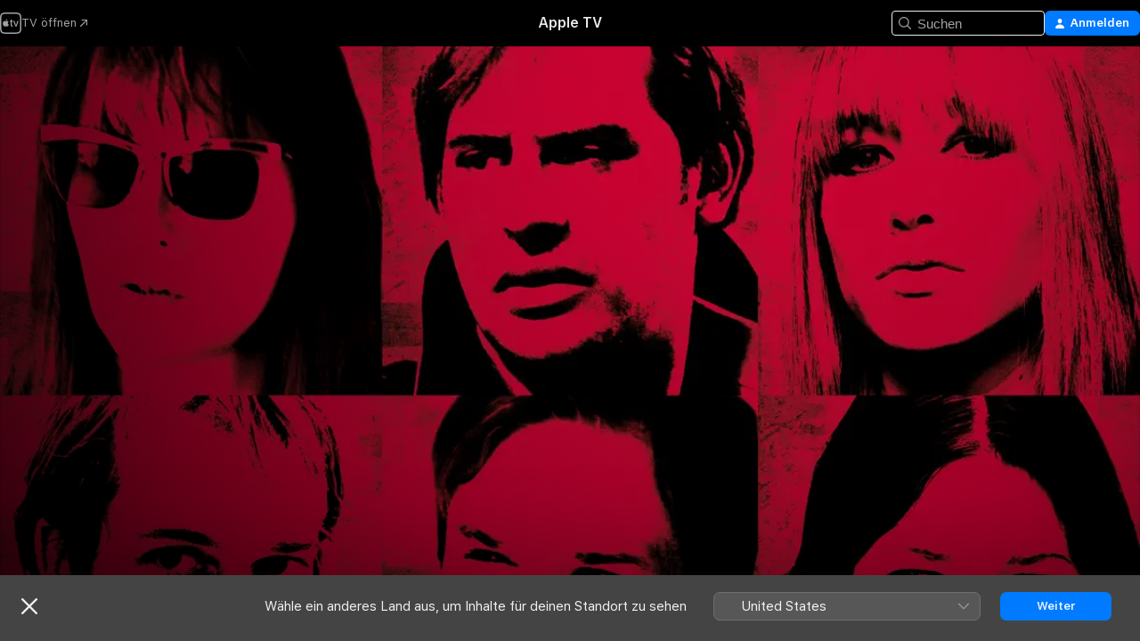

--- FILE ---
content_type: text/html
request_url: https://tv.apple.com/ch/movie/der-baader-meinhof-komplex/umc.cmc.149p7apyrly11dl7v0k3nnf41
body_size: 29567
content:
<!DOCTYPE html>
<html dir="ltr" lang="de-CH">
    <head>
        <meta charset="utf-8" />
        <meta http-equiv="X-UA-Compatible" content="IE=edge" />
        <meta name="viewport" content="width=device-width,initial-scale=1" />
        <meta name="applicable-device" content="pc,mobile" />
        <meta name="referrer" content="strict-origin" />

        <link
            rel="apple-touch-icon"
            sizes="180x180"
            href="/assets/favicon/favicon-180.png"
        />
        <link
            rel="icon"
            type="image/png"
            sizes="32x32"
            href="/assets/favicon/favicon-32.png"
        />
        <link
            rel="icon"
            type="image/png"
            sizes="16x16"
            href="/assets/favicon/favicon-16.png"
        />
        <link rel="manifest" href="/manifest.json" />

        <title>‎Der Baader Meinhof Komplex - Apple TV</title><!-- HEAD_svelte-1f6k8o2_START --><meta name="version" content="2604.4.0-external"><!-- HEAD_svelte-1f6k8o2_END --><!-- HEAD_svelte-1frznod_START --><link rel="preconnect" href="//www.apple.com/wss/fonts" crossorigin="anonymous"><link rel="stylesheet" as="style" href="//www.apple.com/wss/fonts?families=SF+Pro,v4%7CSF+Pro+Icons,v1&amp;display=swap" type="text/css" referrerpolicy="strict-origin-when-cross-origin"><!-- HEAD_svelte-1frznod_END --><!-- HEAD_svelte-eg3hvx_START -->    <meta name="description" content="Deutschland in den 70ern: Im aufgeheizten politischen Klima entwickelt sich aus dem Protest gegen die Nazi-Generation heraus eine Gruppe zunehmend rad…">  <link rel="canonical" href="https://tv.apple.com/ch/movie/der-baader-meinhof-komplex/umc.cmc.149p7apyrly11dl7v0k3nnf41">       <meta name="apple:content_id" content="umc.cmc.149p7apyrly11dl7v0k3nnf41"> <meta name="apple:title" content="Der Baader Meinhof Komplex"> <meta name="apple:description" content="Drama · Action">   <meta property="og:title" content="Der Baader Meinhof Komplex - Apple TV"> <meta property="og:description" content="Deutschland in den 70ern: Im aufgeheizten politischen Klima entwickelt sich aus dem Protest gegen die Nazi-Generation heraus eine Gruppe zunehmend rad…"> <meta property="og:site_name" content="Apple TV"> <meta property="og:url" content="https://tv.apple.com/ch/movie/der-baader-meinhof-komplex/umc.cmc.149p7apyrly11dl7v0k3nnf41"> <meta property="og:image" content="https://is1-ssl.mzstatic.com/image/thumb/Video123/v4/0a/c7/b7/0ac7b73b-1ec5-e476-0012-0dcfd77c19d5/pr_source.png/1200x675.jpg"> <meta property="og:image:secure_url" content="https://is1-ssl.mzstatic.com/image/thumb/Video123/v4/0a/c7/b7/0ac7b73b-1ec5-e476-0012-0dcfd77c19d5/pr_source.png/1200x675.jpg"> <meta property="og:image:alt" content="Der Baader Meinhof Komplex - Apple TV"> <meta property="og:image:width" content="1200"> <meta property="og:image:height" content="675"> <meta property="og:image:type" content="image/jpg"> <meta property="og:type" content="video.movie"> <meta property="og:locale" content="de_CH"> <meta property="og:video" content="https://play.itunes.apple.com/WebObjects/MZPlay.woa/hls/playlist.m3u8?cc=CH&amp;a=1051967540&amp;id=48787077&amp;l=de-CH&amp;aec=HD"> <meta property="og:video:secure_url" content="https://play.itunes.apple.com/WebObjects/MZPlay.woa/hls/playlist.m3u8?cc=CH&amp;a=1051967540&amp;id=48787077&amp;l=de-CH&amp;aec=HD"> <meta property="og:video:height" content="720"> <meta property="og:video:width" content="1280"> <meta property="og:video:type" content="application/x-mpegURL"> <meta property="og:video:actor" content="Martina Gedeck"><meta property="og:video:actor" content="Moritz Bleibtreu"><meta property="og:video:actor" content="Johanna Wokalek"> <meta property="og:video:director" content="Uli Edel">  <meta property="og:video:release_date" content="2008-09-25T07:00:00.000Z"> <meta property="og:video:duration" content="8940">   <meta name="twitter:title" content="Der Baader Meinhof Komplex - Apple TV"> <meta name="twitter:description" content="Deutschland in den 70ern: Im aufgeheizten politischen Klima entwickelt sich aus dem Protest gegen die Nazi-Generation heraus eine Gruppe zunehmend rad…"> <meta name="twitter:site" content="@AppleTV"> <meta name="twitter:image" content="https://is1-ssl.mzstatic.com/image/thumb/Video123/v4/0a/c7/b7/0ac7b73b-1ec5-e476-0012-0dcfd77c19d5/pr_source.png/1200x675.jpg"> <meta name="twitter:image:alt" content="Der Baader Meinhof Komplex - Apple TV"> <meta name="twitter:card" content="summary_large_image">    <script type="application/ld+json" data-svelte-h="svelte-akop8n">{
                "@context": "https://schema.org",
                "@id": "https://tv.apple.com/#organization",
                "@type": "Organization",
                "name": "Apple TV",
                "url": "https://tv.apple.com",
                "logo": "https://tv.apple.com/assets/knowledge-graph/tv.png",
                "sameAs": [
                    "https://www.wikidata.org/wiki/Q270285",
                    "https://twitter.com/AppleTV",
                    "https://www.instagram.com/appletv/",
                    "https://www.facebook.com/appletv/",
                    "https://www.youtube.com/AppleTV",
                    "https://giphy.com/appletv"
                ],
                "parentOrganization": {
                    "@type": "Organization",
                    "name": "Apple",
                    "@id": "https://www.apple.com/#organization",
                    "url": "https://www.apple.com/"
                }
            }</script>    <!-- HTML_TAG_START -->
                <script id=schema:movie type="application/ld+json">
                    {"@context":"https://schema.org","@type":"Movie","actor":[{"@type":"Person","name":"Martina Gedeck"},{"@type":"Person","name":"Moritz Bleibtreu"},{"@type":"Person","name":"Johanna Wokalek"}],"datePublished":"2008-09-25T07:00:00.000Z","description":"Deutschland in den 70ern: Im aufgeheizten politischen Klima entwickelt sich aus dem Protest gegen die Nazi-Generation heraus eine Gruppe zunehmend rad…","director":[{"@type":"Person","name":"Uli Edel"}],"image":"https://is1-ssl.mzstatic.com/image/thumb/Video123/v4/0a/c7/b7/0ac7b73b-1ec5-e476-0012-0dcfd77c19d5/pr_source.png/1200x675.jpg","name":"Der Baader Meinhof Komplex"}
                </script>
                <!-- HTML_TAG_END -->   <!-- HTML_TAG_START -->
                <script id=schema:breadcrumb-list name=schema:breadcrumb-list type="application/ld+json">
                    {"@context":"https://schema.org","@type":"BreadcrumbList","itemListElement":[{"@type":"ListItem","position":1,"item":{"@id":"https://tv.apple.com","name":"Apple TV"}},{"@type":"ListItem","position":2,"item":{"@id":"https://tv.apple.com/ch/movie/der-baader-meinhof-komplex/umc.cmc.149p7apyrly11dl7v0k3nnf41","name":"Der Baader Meinhof Komplex"}}]}
                </script>
                <!-- HTML_TAG_END --> <!-- HEAD_svelte-eg3hvx_END -->
      <script type="module" crossorigin src="/assets/main~CWmQ7EWLfl.js"></script>
      <link rel="modulepreload" crossorigin href="/assets/CommerceModalContainer~8WScom1Eus.js">
      <link rel="stylesheet" crossorigin href="/assets/CommerceModalContainer~DB5jAFMWKM.css">
      <link rel="stylesheet" crossorigin href="/assets/main~DafYkty6PR.css">
      <script type="module">import.meta.url;import("_").catch(()=>1);async function* g(){};window.__vite_is_modern_browser=true;</script>
      <script type="module">!function(){if(window.__vite_is_modern_browser)return;console.warn("vite: loading legacy chunks, syntax error above and the same error below should be ignored");var e=document.getElementById("vite-legacy-polyfill"),n=document.createElement("script");n.src=e.src,n.onload=function(){System.import(document.getElementById('vite-legacy-entry').getAttribute('data-src'))},document.body.appendChild(n)}();</script>
    </head>
    <body>
        <script
            async
            src="/includes/js-cdn/musickit/v3/amp/mediakit.js"
        ></script>
        <script
            type="module"
            async
            src="/includes/js-cdn/musickit/v3/components/musickit-components/musickit-components.esm.js"
        ></script>
        <script
            nomodule
            async
            src="/includes/js-cdn/musickit/v3/components/musickit-components/musickit-components.js"
        ></script>
        <svg style="display: none" xmlns="http://www.w3.org/2000/svg">
            <symbol id="play-circle-fill" viewBox="0 0 60 60">
                <path
                    class="icon-circle-fill__circle"
                    fill="var(--iconCircleFillBG, transparent)"
                    d="M30 60c16.411 0 30-13.617 30-30C60 13.588 46.382 0 29.971 0 13.588 0 .001 13.588.001 30c0 16.383 13.617 30 30 30Z"
                />
                <path
                    fill="var(--iconFillArrow, var(--keyColor, black))"
                    d="M24.411 41.853c-1.41.853-3.028.177-3.028-1.294V19.47c0-1.44 1.735-2.058 3.028-1.294l17.265 10.235a1.89 1.89 0 0 1 0 3.265L24.411 41.853Z"
                />
            </symbol>
        </svg>
        <div class="body-container">
               <div class="app-container svelte-ksk4wg" data-testid="app-container"><div data-testid="header" class="header header--color svelte-17u3p6w"><div class="header__contents svelte-17u3p6w"><div class="header__open svelte-17u3p6w"></div> <div class="header__tabs svelte-17u3p6w"></div> <div class="header__controls svelte-17u3p6w"><div class="header__search svelte-17u3p6w"><div class="search-input search-input--overrides svelte-1m14fku menu" data-testid="search-input"><div data-testid="amp-search-input" aria-controls="search-suggestions" aria-expanded="false" aria-haspopup="listbox" aria-owns="search-suggestions" class="search-input-container svelte-rg26q6" tabindex="-1" role=""><div class="flex-container svelte-rg26q6"><form id="search-input-form" class="svelte-rg26q6"><svg width="16" height="16" viewBox="0 0 16 16" class="search-svg" aria-hidden="true"><path d="M11.87 10.835q.027.022.051.047l3.864 3.863a.735.735 0 1 1-1.04 1.04l-3.863-3.864-.047-.051a6.667 6.667 0 1 1 1.035-1.035M6.667 12a5.333 5.333 0 1 0 0-10.667 5.333 5.333 0 0 0 0 10.667"></path></svg> <input value="" aria-autocomplete="list" aria-multiline="false" aria-controls="search-suggestions" placeholder="Suchen" spellcheck="false" autocomplete="off" autocorrect="off" autocapitalize="off" type="text" inputmode="search" class="search-input__text-field svelte-rg26q6" data-testid="search-input__text-field"></form> </div> <div data-testid="search-scope-bar"></div>   </div> </div></div> <div class="auth-content svelte-114v0sv" data-testid="auth-content"> <button tabindex="0" data-testid="sign-in-button" class="commerce-button signin svelte-jf121i"><svg width="10" height="11" viewBox="0 0 10 11" class="auth-icon"><path d="M5 5.295c-1.296 0-2.385-1.176-2.385-2.678C2.61 1.152 3.716 0 5 0c1.29 0 2.39 1.128 2.39 2.611C7.39 4.12 6.297 5.295 5 5.295M1.314 11C.337 11 0 10.698 0 10.144c0-1.55 1.929-3.685 5-3.685 3.065 0 5 2.135 5 3.685 0 .554-.337.856-1.314.856z"></path></svg> <span class="button-text">Anmelden</span> </button> </div></div></div>  </div>   <div id="scrollable-page" class="scrollable-page svelte-xmtc6f" data-main-content data-testid="main-section" aria-hidden="false"><main data-testid="main" class="svelte-1vdwh3d"><div class="content-container svelte-1vdwh3d" data-testid="content-container">    <div class="section svelte-190eab9" data-testid="section-container"><div class="section-content" data-testid="section-content">  <div class="product-header__wrapper svelte-119wsvk"><div class="product-header dark svelte-119wsvk" data-type="Movie" data-testid="product-header"><div class="superhero-lockup-container svelte-1etfiyq"><div class="artwork-container svelte-t4o8fn">  <div data-testid="artwork-component" class="artwork-component artwork-component--aspect-ratio artwork-component--orientation-landscape svelte-g1i36u    artwork-component--fullwidth    artwork-component--has-borders" style="
            --artwork-bg-color: rgb(28,4,7);
            --aspect-ratio: 1.7777777777777777;
            --placeholder-bg-color: rgb(28,4,7);
       ">   <picture class="svelte-g1i36u"><source sizes="1200px" srcset="https://is1-ssl.mzstatic.com/image/thumb/3AxZWXq0XWHYNh7biK-4dA/1200x675sr.webp 1200w,https://is1-ssl.mzstatic.com/image/thumb/3AxZWXq0XWHYNh7biK-4dA/2400x1350sr.webp 2400w" type="image/webp"> <source sizes="1200px" srcset="https://is1-ssl.mzstatic.com/image/thumb/3AxZWXq0XWHYNh7biK-4dA/1200x675sr-60.jpg 1200w,https://is1-ssl.mzstatic.com/image/thumb/3AxZWXq0XWHYNh7biK-4dA/2400x1350sr-60.jpg 2400w" type="image/jpeg"> <img alt="" class="artwork-component__contents artwork-component__image svelte-g1i36u" src="/assets/artwork/1x1.gif" role="presentation" decoding="async" width="1200" height="675" fetchpriority="high" style="opacity: 1;"></picture> </div> <div class="video-container svelte-t4o8fn">  <div class="background-video svelte-15ycd5v" data-testid="background-video"><div class="video-control__container svelte-1mqmv95" data-testid="video-control-container" aria-hidden="true"><button class="video-control__pause svelte-1mqmv95" data-testid="video-control-pause" aria-hidden="true" aria-label="„Wiedergeben“-Vorschau" tabindex="0"><svg xmlns="http://www.w3.org/2000/svg" class="icon" viewBox="0 0 28 28"><path d="M14.504 26.946c6.83 0 12.442-5.612 12.442-12.442 0-6.843-5.612-12.454-12.455-12.454-6.83 0-12.441 5.611-12.441 12.454 0 6.83 5.611 12.442 12.454 12.442m0-.965c-6.348 0-11.49-5.142-11.49-11.477s5.142-11.49 11.477-11.49c6.348 0 11.49 5.155 11.49 11.49s-5.142 11.477-11.477 11.477m-2.475-6.5 7.287-4.393c.444-.28.444-.85 0-1.117l-7.287-4.443c-.432-.254-.965-.039-.965.431v9.09c0 .47.52.698.965.432"></path></svg></button> <button class="video-control__mute svelte-1mqmv95" data-testid="video-control-mute" aria-hidden="true" aria-label="„Ton ein“-Vorschau"><svg xmlns="http://www.w3.org/2000/svg" class="icon" viewBox="0 0 28 28"><path d="M14.504 26.946c6.83 0 12.442-5.612 12.442-12.442 0-6.843-5.612-12.454-12.455-12.454-6.83 0-12.441 5.611-12.441 12.454 0 6.83 5.611 12.442 12.454 12.442m0-.965c-6.348 0-11.49-5.142-11.49-11.477s5.142-11.49 11.477-11.49c6.348 0 11.49 5.155 11.49 11.49s-5.142 11.477-11.477 11.477m6.957-4.533c.152-.165.152-.393 0-.545L8.068 7.496a.383.383 0 0 0-.546 0 .36.36 0 0 0 0 .533l13.406 13.42c.14.152.393.164.533 0m-4.278-5.738V9.26c0-.291-.165-.532-.47-.532-.228 0-.38.127-.559.279L13.273 11.8zm-.47 4.507c.254 0 .394-.178.419-.419l.025-1.32-6.322-6.284h-.38c-.483.038-.89.47-.89.99v2.64c0 .635.483 1.118 1.092 1.118h2.159c.101 0 .177.025.254.088l3.084 2.933c.166.14.343.254.56.254"></path></svg></button>  </div> <amp-background-video fit="cover" muted aria-hidden="true"></amp-background-video></div></div>  </div> <div class="container dark svelte-11erfeb page-header"><article class="lockup svelte-11erfeb"><header class="svelte-11erfeb">  <h1 class="title  svelte-11erfeb">Der Baader Meinhof Komplex</h1>  <div class="metadata svelte-11erfeb"> <div style="display: contents; --metadata-list-line-clamp:1;"><span class="metadata-list svelte-i707bi" data-testid="metadata-list"><span>Film</span>  · <span>Drama</span>  · <span>Action</span>  </span></div> <div style="display: contents; --display:contents; --opacity:1;"><ul class="badge-row light svelte-nd7koe" data-testid="metadata-badges"><li class="badge badge--rating rating--ch_movies_16 svelte-nd7koe" aria-label="Freigegeben 16"><span aria-hidden="true" data-rating="16" class="svelte-nd7koe"></span> </li> </ul></div></div></header> <div class="description svelte-11erfeb"><span class="svelte-11erfeb"><div style="display: contents; --moreTextColorOverride:var(--keyColor);">  <div class="truncate-wrapper svelte-1ji3yu5"><p data-testid="truncate-text" dir="auto" class="content svelte-1ji3yu5  title-3" style="--lines: 2; --line-height: var(--lineHeight, 16); --link-length: 4;"><!-- HTML_TAG_START -->Deutschland in den 70ern: Im aufgeheizten politischen Klima entwickelt sich aus dem Protest gegen die Nazi-Generation heraus eine Gruppe zunehmend radikalisierter Aktivist*innen, die Gewalt und Terror verbreiten: Die "Rote Armee Fraktion". - Aufwändige Verfilmung (2008) von Stefan Austs gleichnamigem Sachbuch über die Geschichte der RAF.<!-- HTML_TAG_END --></p> </div> </div></span></div> <div class="details svelte-11erfeb"><span class="metadata-list svelte-i707bi" data-testid="metadata-list"><span>2008</span>  · <span>2h 29m</span>  </span> <div style="display: contents; --display:contents; --opacity:0.8;"><ul class="badge-row light svelte-nd7koe" data-testid="metadata-badges"><li class="badge badge--rotten-tomatoes certifiedfresh svelte-nd7koe" aria-label="Rotten Tomatoes-Bewertung 85"><span aria-hidden="true" class="svelte-nd7koe">85%</span> </li><li class="badge badge--hd svelte-nd7koe" aria-label="High Definition"><span aria-hidden="true" class="svelte-nd7koe"></span> </li> </ul></div></div> </article>    <div class="personnel svelte-11erfeb"><div><span class="personnel-title svelte-11erfeb">Hauptdarsteller:innen</span> <span class="personnel-list svelte-11erfeb"><span class="person svelte-11erfeb"><a href="https://tv.apple.com/ch/person/martina-gedeck/umc.cpc.2kerhgi7h9it480kv10ohe99z" class="person-link svelte-11erfeb">Martina Gedeck</a><span class="person-separator svelte-11erfeb">,  </span></span><span class="person svelte-11erfeb"><a href="https://tv.apple.com/ch/person/moritz-bleibtreu/umc.cpc.g3hvvn5fzltbdic9904jmjzz" class="person-link svelte-11erfeb">Moritz Bleibtreu</a><span class="person-separator svelte-11erfeb">,  </span></span><span class="person svelte-11erfeb"><a href="https://tv.apple.com/ch/person/johanna-wokalek/umc.cpc.1l6f5saq56kcbdw8w1v6a0rxd" class="person-link svelte-11erfeb">Johanna Wokalek</a></span></span> </div><div><span class="personnel-title svelte-11erfeb">Regie</span> <span class="personnel-list svelte-11erfeb"><span class="person svelte-11erfeb"><a href="https://tv.apple.com/ch/person/uli-edel/umc.cpc.1lvlfcga002zmkppvctbtua4q" class="person-link svelte-11erfeb">Uli Edel</a></span></span> </div></div> </div> </div></div> </div></div> </div><div class="section svelte-190eab9   with-bottom-spacing   display-separator" data-testid="section-container"><div class="section-content" data-testid="section-content"> <div class="rich-lockup-shelf-header svelte-1l4rc8w"><div class="header svelte-fr9z27">  <div class="header-title-wrapper svelte-fr9z27">    <h2 class="title svelte-fr9z27 title-link" data-testid="header-title"><a href="https://tv.apple.com/ch/shelf/trailer/uts.col.Trailers.umc.cmc.149p7apyrly11dl7v0k3nnf41" class="title__button svelte-fr9z27" role="link" tabindex="0"><span class="dir-wrapper" dir="auto">Trailer</span> <svg xmlns="http://www.w3.org/2000/svg" class="chevron" viewBox="0 0 64 64" aria-hidden="true"><path d="M19.817 61.863c1.48 0 2.672-.515 3.702-1.546l24.243-23.63c1.352-1.385 1.996-2.737 2.028-4.443 0-1.674-.644-3.09-2.028-4.443L23.519 4.138c-1.03-.998-2.253-1.513-3.702-1.513-2.994 0-5.409 2.382-5.409 5.344 0 1.481.612 2.833 1.739 3.96l20.99 20.347-20.99 20.283c-1.127 1.126-1.739 2.478-1.739 3.96 0 2.93 2.415 5.344 5.409 5.344"></path></svg></a></h2> </div>   </div> </div> <div>   <div class="shelf"><section data-testid="shelf-component" class="shelf-grid shelf-grid--onhover svelte-12rmzef" style="
            --grid-max-content-xsmall: 200px; --grid-column-gap-xsmall: 10px; --grid-row-gap-xsmall: 24px; --grid-small: 3; --grid-column-gap-small: 20px; --grid-row-gap-small: 24px; --grid-medium: 4; --grid-column-gap-medium: 20px; --grid-row-gap-medium: 24px; --grid-large: 5; --grid-column-gap-large: 20px; --grid-row-gap-large: 24px; --grid-xlarge: 5; --grid-column-gap-xlarge: 20px; --grid-row-gap-xlarge: 24px;
            --grid-type: C;
            --grid-rows: 1;
            --standard-lockup-shadow-offset: 15px;
            
        "> <div class="shelf-grid__body svelte-12rmzef" data-testid="shelf-body">   <button disabled aria-label="Vorherige Seite" type="button" class="shelf-grid-nav__arrow shelf-grid-nav__arrow--left svelte-1xmivhv" data-testid="shelf-button-left" style="--offset: 0px;"><svg xmlns="http://www.w3.org/2000/svg" viewBox="0 0 9 31"><path d="M5.275 29.46a1.61 1.61 0 0 0 1.456 1.077c1.018 0 1.772-.737 1.772-1.737 0-.526-.277-1.186-.449-1.62l-4.68-11.912L8.05 3.363c.172-.442.45-1.116.45-1.625A1.7 1.7 0 0 0 6.728.002a1.6 1.6 0 0 0-1.456 1.09L.675 12.774c-.301.775-.677 1.744-.677 2.495 0 .754.376 1.705.677 2.498L5.272 29.46Z"></path></svg></button> <ul slot="shelf-content" class="shelf-grid__list shelf-grid__list--grid-type-C shelf-grid__list--grid-rows-1 svelte-12rmzef" role="list" tabindex="-1" data-testid="shelf-item-list">   <li class="shelf-grid__list-item svelte-12rmzef" data-test-id="shelf-grid-list-item-0" data-index="0" aria-hidden="true"><div class="svelte-12rmzef"><div slot="item" class="svelte-5fmy7e">    <a class="lockup svelte-93u9ds lockup--with-action" href="https://tv.apple.com/ch/clip/la-bande-a-baader/umc.cmc.4ts98t9zlfy2yb9qp3rodheru?targetId=umc.cmc.149p7apyrly11dl7v0k3nnf41&amp;targetType=Movie" data-testid="lockup" style="--lockup-aspect-ratio: 16/9; --lockup-border-radius: 14px; --afterShadowBorderRadius: 13px; --lockup-chin-height: 30px;"><div class="grid svelte-93u9ds" data-testid="lockup-grid"><div class="artwork svelte-93u9ds" data-testid="artwork">  <div data-testid="artwork-component" class="artwork-component artwork-component--aspect-ratio artwork-component--orientation-landscape svelte-g1i36u    artwork-component--fullwidth    artwork-component--has-borders" style="
            --artwork-bg-color: #1A1C23;
            --aspect-ratio: 1.5384615384615385;
            --placeholder-bg-color: #1A1C23;
       ">   <picture class="svelte-g1i36u"><source sizes=" (max-width:1319px) 290px,(min-width:1320px) and (max-width:1679px) 340px,340px" srcset="https://is1-ssl.mzstatic.com/image/thumb/Video128/v4/54/95/d1/5495d199-5e6d-c3eb-a208-6139f0940ad0/Job3897de9d-913d-4595-829c-001a65aff92c-97695275-PreviewImage_preview_image_video_sdr-Time1500075979471.png/290x193KF.TVALC02.webp?color=1A1C23&amp;style=m 290w,https://is1-ssl.mzstatic.com/image/thumb/Video128/v4/54/95/d1/5495d199-5e6d-c3eb-a208-6139f0940ad0/Job3897de9d-913d-4595-829c-001a65aff92c-97695275-PreviewImage_preview_image_video_sdr-Time1500075979471.png/340x221KF.TVALC02.webp?color=1A1C23&amp;style=m 340w,https://is1-ssl.mzstatic.com/image/thumb/Video128/v4/54/95/d1/5495d199-5e6d-c3eb-a208-6139f0940ad0/Job3897de9d-913d-4595-829c-001a65aff92c-97695275-PreviewImage_preview_image_video_sdr-Time1500075979471.png/580x386KF.TVALC02.webp?color=1A1C23&amp;style=m 580w,https://is1-ssl.mzstatic.com/image/thumb/Video128/v4/54/95/d1/5495d199-5e6d-c3eb-a208-6139f0940ad0/Job3897de9d-913d-4595-829c-001a65aff92c-97695275-PreviewImage_preview_image_video_sdr-Time1500075979471.png/680x442KF.TVALC02.webp?color=1A1C23&amp;style=m 680w" type="image/webp"> <source sizes=" (max-width:1319px) 290px,(min-width:1320px) and (max-width:1679px) 340px,340px" srcset="https://is1-ssl.mzstatic.com/image/thumb/Video128/v4/54/95/d1/5495d199-5e6d-c3eb-a208-6139f0940ad0/Job3897de9d-913d-4595-829c-001a65aff92c-97695275-PreviewImage_preview_image_video_sdr-Time1500075979471.png/290x193KF.TVALC02-60.jpg?color=1A1C23&amp;style=m 290w,https://is1-ssl.mzstatic.com/image/thumb/Video128/v4/54/95/d1/5495d199-5e6d-c3eb-a208-6139f0940ad0/Job3897de9d-913d-4595-829c-001a65aff92c-97695275-PreviewImage_preview_image_video_sdr-Time1500075979471.png/340x221KF.TVALC02-60.jpg?color=1A1C23&amp;style=m 340w,https://is1-ssl.mzstatic.com/image/thumb/Video128/v4/54/95/d1/5495d199-5e6d-c3eb-a208-6139f0940ad0/Job3897de9d-913d-4595-829c-001a65aff92c-97695275-PreviewImage_preview_image_video_sdr-Time1500075979471.png/580x386KF.TVALC02-60.jpg?color=1A1C23&amp;style=m 580w,https://is1-ssl.mzstatic.com/image/thumb/Video128/v4/54/95/d1/5495d199-5e6d-c3eb-a208-6139f0940ad0/Job3897de9d-913d-4595-829c-001a65aff92c-97695275-PreviewImage_preview_image_video_sdr-Time1500075979471.png/680x442KF.TVALC02-60.jpg?color=1A1C23&amp;style=m 680w" type="image/jpeg"> <img alt="" class="artwork-component__contents artwork-component__image svelte-g1i36u" loading="lazy" src="/assets/artwork/1x1.gif" role="presentation" decoding="async" width="340" height="221" fetchpriority="auto" style="opacity: 1;"></picture> </div></div>  <div class="metadata svelte-w6gptj"><div class="legibility-gradient svelte-w6gptj"></div> <div class="title svelte-w6gptj">La bande à Baader</div> <div class="progress-and-attribution svelte-gsgqar"><div class="play-state svelte-gsgqar"><svg xmlns="http://www.w3.org/2000/svg" viewBox="0 0 89.893 120" class="play-icon"><path d="M12.461 94.439c0 5.33 3.149 7.927 6.94 7.927 1.617 0 3.36-.495 5.005-1.409l57.665-33.658c4.198-2.469 5.903-4.317 5.903-7.331 0-3.013-1.705-4.861-5.903-7.33L24.406 18.98c-1.645-.915-3.388-1.41-5.005-1.41-3.791 0-6.94 2.598-6.94 7.927z"></path></svg></div>  <div class="duration svelte-gsgqar" aria-hidden="true">Drama</div> <div class="context-menu svelte-gsgqar"><amp-contextual-menu-button config="[object Object]" class="svelte-dj0bcp"> <span aria-label="MEHR" class="more-button svelte-dj0bcp more-button--platter" data-testid="more-button" slot="trigger-content"><svg width="28" height="28" viewBox="0 0 28 28" class="glyph" xmlns="http://www.w3.org/2000/svg"><circle fill="var(--iconCircleFill, transparent)" cx="14" cy="14" r="14"></circle><path fill="var(--iconEllipsisFill, white)" d="M10.105 14c0-.87-.687-1.55-1.564-1.55-.862 0-1.557.695-1.557 1.55 0 .848.695 1.55 1.557 1.55.855 0 1.564-.702 1.564-1.55zm5.437 0c0-.87-.68-1.55-1.542-1.55A1.55 1.55 0 0012.45 14c0 .848.695 1.55 1.55 1.55.848 0 1.542-.702 1.542-1.55zm5.474 0c0-.87-.687-1.55-1.557-1.55-.87 0-1.564.695-1.564 1.55 0 .848.694 1.55 1.564 1.55.848 0 1.557-.702 1.557-1.55z"></path></svg></span> </amp-contextual-menu-button></div> </div></div>  </div> </a></div> </div></li>   <li class="shelf-grid__list-item svelte-12rmzef" data-test-id="shelf-grid-list-item-1" data-index="1" aria-hidden="true"><div class="svelte-12rmzef"><div slot="item" class="svelte-5fmy7e">    <a class="lockup svelte-93u9ds lockup--with-action" href="https://tv.apple.com/ch/clip/der-baader-meinhof-komplex/umc.cmc.1v3m0h4u5c8h22yy0wmghr79u?targetId=umc.cmc.149p7apyrly11dl7v0k3nnf41&amp;targetType=Movie" data-testid="lockup" style="--lockup-aspect-ratio: 16/9; --lockup-border-radius: 14px; --afterShadowBorderRadius: 13px; --lockup-chin-height: 30px;"><div class="grid svelte-93u9ds" data-testid="lockup-grid"><div class="artwork svelte-93u9ds" data-testid="artwork">  <div data-testid="artwork-component" class="artwork-component artwork-component--aspect-ratio artwork-component--orientation-landscape svelte-g1i36u    artwork-component--fullwidth    artwork-component--has-borders" style="
            --artwork-bg-color: #482008;
            --aspect-ratio: 1.5384615384615385;
            --placeholder-bg-color: #482008;
       ">   <picture class="svelte-g1i36u"><source sizes=" (max-width:1319px) 290px,(min-width:1320px) and (max-width:1679px) 340px,340px" srcset="https://is1-ssl.mzstatic.com/image/thumb/Video128/v4/95/3c/6e/953c6e6c-ad14-fce9-8857-0f85ee37496e/Job3c80eb47-4f6f-4f14-a25f-097cc4664f05-97382725-PreviewImage_Chocolate-Time1498450856129.png/290x193KF.TVALC02.webp?color=482008&amp;style=m 290w,https://is1-ssl.mzstatic.com/image/thumb/Video128/v4/95/3c/6e/953c6e6c-ad14-fce9-8857-0f85ee37496e/Job3c80eb47-4f6f-4f14-a25f-097cc4664f05-97382725-PreviewImage_Chocolate-Time1498450856129.png/340x221KF.TVALC02.webp?color=482008&amp;style=m 340w,https://is1-ssl.mzstatic.com/image/thumb/Video128/v4/95/3c/6e/953c6e6c-ad14-fce9-8857-0f85ee37496e/Job3c80eb47-4f6f-4f14-a25f-097cc4664f05-97382725-PreviewImage_Chocolate-Time1498450856129.png/580x386KF.TVALC02.webp?color=482008&amp;style=m 580w,https://is1-ssl.mzstatic.com/image/thumb/Video128/v4/95/3c/6e/953c6e6c-ad14-fce9-8857-0f85ee37496e/Job3c80eb47-4f6f-4f14-a25f-097cc4664f05-97382725-PreviewImage_Chocolate-Time1498450856129.png/680x442KF.TVALC02.webp?color=482008&amp;style=m 680w" type="image/webp"> <source sizes=" (max-width:1319px) 290px,(min-width:1320px) and (max-width:1679px) 340px,340px" srcset="https://is1-ssl.mzstatic.com/image/thumb/Video128/v4/95/3c/6e/953c6e6c-ad14-fce9-8857-0f85ee37496e/Job3c80eb47-4f6f-4f14-a25f-097cc4664f05-97382725-PreviewImage_Chocolate-Time1498450856129.png/290x193KF.TVALC02-60.jpg?color=482008&amp;style=m 290w,https://is1-ssl.mzstatic.com/image/thumb/Video128/v4/95/3c/6e/953c6e6c-ad14-fce9-8857-0f85ee37496e/Job3c80eb47-4f6f-4f14-a25f-097cc4664f05-97382725-PreviewImage_Chocolate-Time1498450856129.png/340x221KF.TVALC02-60.jpg?color=482008&amp;style=m 340w,https://is1-ssl.mzstatic.com/image/thumb/Video128/v4/95/3c/6e/953c6e6c-ad14-fce9-8857-0f85ee37496e/Job3c80eb47-4f6f-4f14-a25f-097cc4664f05-97382725-PreviewImage_Chocolate-Time1498450856129.png/580x386KF.TVALC02-60.jpg?color=482008&amp;style=m 580w,https://is1-ssl.mzstatic.com/image/thumb/Video128/v4/95/3c/6e/953c6e6c-ad14-fce9-8857-0f85ee37496e/Job3c80eb47-4f6f-4f14-a25f-097cc4664f05-97382725-PreviewImage_Chocolate-Time1498450856129.png/680x442KF.TVALC02-60.jpg?color=482008&amp;style=m 680w" type="image/jpeg"> <img alt="" class="artwork-component__contents artwork-component__image svelte-g1i36u" loading="lazy" src="/assets/artwork/1x1.gif" role="presentation" decoding="async" width="340" height="221" fetchpriority="auto" style="opacity: 1;"></picture> </div></div>  <div class="metadata svelte-w6gptj"><div class="legibility-gradient svelte-w6gptj"></div> <div class="title svelte-w6gptj">Der Baader Meinhof Komplex</div> <div class="progress-and-attribution svelte-gsgqar"><div class="play-state svelte-gsgqar"><svg xmlns="http://www.w3.org/2000/svg" viewBox="0 0 89.893 120" class="play-icon"><path d="M12.461 94.439c0 5.33 3.149 7.927 6.94 7.927 1.617 0 3.36-.495 5.005-1.409l57.665-33.658c4.198-2.469 5.903-4.317 5.903-7.331 0-3.013-1.705-4.861-5.903-7.33L24.406 18.98c-1.645-.915-3.388-1.41-5.005-1.41-3.791 0-6.94 2.598-6.94 7.927z"></path></svg></div>  <div class="duration svelte-gsgqar" aria-hidden="true">Drama</div> <div class="context-menu svelte-gsgqar"><amp-contextual-menu-button config="[object Object]" class="svelte-dj0bcp"> <span aria-label="MEHR" class="more-button svelte-dj0bcp more-button--platter" data-testid="more-button" slot="trigger-content"><svg width="28" height="28" viewBox="0 0 28 28" class="glyph" xmlns="http://www.w3.org/2000/svg"><circle fill="var(--iconCircleFill, transparent)" cx="14" cy="14" r="14"></circle><path fill="var(--iconEllipsisFill, white)" d="M10.105 14c0-.87-.687-1.55-1.564-1.55-.862 0-1.557.695-1.557 1.55 0 .848.695 1.55 1.557 1.55.855 0 1.564-.702 1.564-1.55zm5.437 0c0-.87-.68-1.55-1.542-1.55A1.55 1.55 0 0012.45 14c0 .848.695 1.55 1.55 1.55.848 0 1.542-.702 1.542-1.55zm5.474 0c0-.87-.687-1.55-1.557-1.55-.87 0-1.564.695-1.564 1.55 0 .848.694 1.55 1.564 1.55.848 0 1.557-.702 1.557-1.55z"></path></svg></span> </amp-contextual-menu-button></div> </div></div>  </div> </a></div> </div></li> </ul> <button aria-label="Nächste Seite" type="button" class="shelf-grid-nav__arrow shelf-grid-nav__arrow--right svelte-1xmivhv" data-testid="shelf-button-right" style="--offset: 0px;"><svg xmlns="http://www.w3.org/2000/svg" viewBox="0 0 9 31"><path d="M5.275 29.46a1.61 1.61 0 0 0 1.456 1.077c1.018 0 1.772-.737 1.772-1.737 0-.526-.277-1.186-.449-1.62l-4.68-11.912L8.05 3.363c.172-.442.45-1.116.45-1.625A1.7 1.7 0 0 0 6.728.002a1.6 1.6 0 0 0-1.456 1.09L.675 12.774c-.301.775-.677 1.744-.677 2.495 0 .754.376 1.705.677 2.498L5.272 29.46Z"></path></svg></button></div> </section> </div></div></div> </div><div class="section svelte-190eab9   with-bottom-spacing   display-separator" data-testid="section-container"><div class="section-content" data-testid="section-content"> <div class="rich-lockup-shelf-header svelte-1l4rc8w"><div class="header svelte-fr9z27">  <div class="header-title-wrapper svelte-fr9z27">    <h2 class="title svelte-fr9z27 title-link" data-testid="header-title"><a href="https://tv.apple.com/ch/shelf/ahnlich/uts.col.ContentRelated.umc.cmc.149p7apyrly11dl7v0k3nnf41" class="title__button svelte-fr9z27" role="link" tabindex="0"><span class="dir-wrapper" dir="auto">Ähnlich</span> <svg xmlns="http://www.w3.org/2000/svg" class="chevron" viewBox="0 0 64 64" aria-hidden="true"><path d="M19.817 61.863c1.48 0 2.672-.515 3.702-1.546l24.243-23.63c1.352-1.385 1.996-2.737 2.028-4.443 0-1.674-.644-3.09-2.028-4.443L23.519 4.138c-1.03-.998-2.253-1.513-3.702-1.513-2.994 0-5.409 2.382-5.409 5.344 0 1.481.612 2.833 1.739 3.96l20.99 20.347-20.99 20.283c-1.127 1.126-1.739 2.478-1.739 3.96 0 2.93 2.415 5.344 5.409 5.344"></path></svg></a></h2> </div>   </div> </div> <div>   <div class="shelf"><section data-testid="shelf-component" class="shelf-grid shelf-grid--onhover svelte-12rmzef" style="
            --grid-max-content-xsmall: 144px; --grid-column-gap-xsmall: 10px; --grid-row-gap-xsmall: 24px; --grid-small: 5; --grid-column-gap-small: 20px; --grid-row-gap-small: 24px; --grid-medium: 6; --grid-column-gap-medium: 20px; --grid-row-gap-medium: 24px; --grid-large: 8; --grid-column-gap-large: 20px; --grid-row-gap-large: 24px; --grid-xlarge: 8; --grid-column-gap-xlarge: 20px; --grid-row-gap-xlarge: 24px;
            --grid-type: I;
            --grid-rows: 1;
            --standard-lockup-shadow-offset: 15px;
            
        "> <div class="shelf-grid__body svelte-12rmzef" data-testid="shelf-body">   <button disabled aria-label="Vorherige Seite" type="button" class="shelf-grid-nav__arrow shelf-grid-nav__arrow--left svelte-1xmivhv" data-testid="shelf-button-left" style="--offset: 0px;"><svg xmlns="http://www.w3.org/2000/svg" viewBox="0 0 9 31"><path d="M5.275 29.46a1.61 1.61 0 0 0 1.456 1.077c1.018 0 1.772-.737 1.772-1.737 0-.526-.277-1.186-.449-1.62l-4.68-11.912L8.05 3.363c.172-.442.45-1.116.45-1.625A1.7 1.7 0 0 0 6.728.002a1.6 1.6 0 0 0-1.456 1.09L.675 12.774c-.301.775-.677 1.744-.677 2.495 0 .754.376 1.705.677 2.498L5.272 29.46Z"></path></svg></button> <ul slot="shelf-content" class="shelf-grid__list shelf-grid__list--grid-type-I shelf-grid__list--grid-rows-1 svelte-12rmzef" role="list" tabindex="-1" data-testid="shelf-item-list">   <li class="shelf-grid__list-item svelte-12rmzef" data-test-id="shelf-grid-list-item-0" data-index="0" aria-hidden="true"><div class="svelte-12rmzef"><div slot="item" class="svelte-5fmy7e">    <a class="lockup svelte-93u9ds" href="https://tv.apple.com/ch/movie/carlos-der-schakal/umc.cmc.219pd6uusy08fvhvbng8g0bm0" data-testid="lockup" tabindex="0" style="--lockup-aspect-ratio: 2/3; --lockup-border-radius: 14px; --afterShadowBorderRadius: 13px; --lockup-chin-height: 0px;"><div class="grid svelte-93u9ds grid--no-chin" data-testid="lockup-grid"><div class="artwork svelte-93u9ds" data-testid="artwork">  <div data-testid="artwork-component" class="artwork-component artwork-component--aspect-ratio artwork-component--orientation-portrait svelte-g1i36u    artwork-component--fullwidth    artwork-component--has-borders" style="
            --artwork-bg-color: rgb(236,228,220);
            --aspect-ratio: 0.6666666666666666;
            --placeholder-bg-color: rgb(236,228,220);
       ">   <picture class="svelte-g1i36u"><source sizes="225px" srcset="https://is1-ssl.mzstatic.com/image/thumb/Video115/v4/ec/c4/52/ecc45288-4f35-fe33-4043-63af1282eafa/pr_source.jpg/225x338CA.TVA23C01.webp 225w,https://is1-ssl.mzstatic.com/image/thumb/Video115/v4/ec/c4/52/ecc45288-4f35-fe33-4043-63af1282eafa/pr_source.jpg/450x676CA.TVA23C01.webp 450w" type="image/webp"> <source sizes="225px" srcset="https://is1-ssl.mzstatic.com/image/thumb/Video115/v4/ec/c4/52/ecc45288-4f35-fe33-4043-63af1282eafa/pr_source.jpg/225x338CA.TVA23C01-60.jpg 225w,https://is1-ssl.mzstatic.com/image/thumb/Video115/v4/ec/c4/52/ecc45288-4f35-fe33-4043-63af1282eafa/pr_source.jpg/450x676CA.TVA23C01-60.jpg 450w" type="image/jpeg"> <img alt="" class="artwork-component__contents artwork-component__image svelte-g1i36u" loading="lazy" src="/assets/artwork/1x1.gif" role="presentation" decoding="async" width="225" height="337" fetchpriority="auto" style="opacity: 1;"></picture> </div></div>  <span class="visually-hidden svelte-11qfs05">Carlos: Der Schakal</span>     <div class="lockup-scrim svelte-rdhtgn" data-testid="lockup-scrim"></div> <div class="lockup-context-menu svelte-1vr883s" data-testid="lockup-context-menu"><amp-contextual-menu-button config="[object Object]" class="svelte-dj0bcp"> <span aria-label="MEHR" class="more-button svelte-dj0bcp more-button--platter  more-button--material" data-testid="more-button" slot="trigger-content"><svg width="28" height="28" viewBox="0 0 28 28" class="glyph" xmlns="http://www.w3.org/2000/svg"><circle fill="var(--iconCircleFill, transparent)" cx="14" cy="14" r="14"></circle><path fill="var(--iconEllipsisFill, white)" d="M10.105 14c0-.87-.687-1.55-1.564-1.55-.862 0-1.557.695-1.557 1.55 0 .848.695 1.55 1.557 1.55.855 0 1.564-.702 1.564-1.55zm5.437 0c0-.87-.68-1.55-1.542-1.55A1.55 1.55 0 0012.45 14c0 .848.695 1.55 1.55 1.55.848 0 1.542-.702 1.542-1.55zm5.474 0c0-.87-.687-1.55-1.557-1.55-.87 0-1.564.695-1.564 1.55 0 .848.694 1.55 1.564 1.55.848 0 1.557-.702 1.557-1.55z"></path></svg></span> </amp-contextual-menu-button></div></div> </a></div> </div></li>   <li class="shelf-grid__list-item svelte-12rmzef" data-test-id="shelf-grid-list-item-1" data-index="1" aria-hidden="true"><div class="svelte-12rmzef"><div slot="item" class="svelte-5fmy7e">    <a class="lockup svelte-93u9ds" href="https://tv.apple.com/ch/movie/der-untergang/umc.cmc.7ceid6aa44b9pdbrzmk1g4yn0" data-testid="lockup" tabindex="0" style="--lockup-aspect-ratio: 2/3; --lockup-border-radius: 14px; --afterShadowBorderRadius: 13px; --lockup-chin-height: 0px;"><div class="grid svelte-93u9ds grid--no-chin" data-testid="lockup-grid"><div class="artwork svelte-93u9ds" data-testid="artwork">  <div data-testid="artwork-component" class="artwork-component artwork-component--aspect-ratio artwork-component--orientation-portrait svelte-g1i36u    artwork-component--fullwidth    artwork-component--has-borders" style="
            --artwork-bg-color: rgb(0,0,2);
            --aspect-ratio: 0.6666666666666666;
            --placeholder-bg-color: rgb(0,0,2);
       ">   <picture class="svelte-g1i36u"><source sizes="225px" srcset="https://is1-ssl.mzstatic.com/image/thumb/Video/v4/e8/c9/ca/e8c9ca46-36a9-6bf8-5560-b00bfca41d48/ConstantinFilm_C00014086.jpg/225x338CA.TVA23C01.webp 225w,https://is1-ssl.mzstatic.com/image/thumb/Video/v4/e8/c9/ca/e8c9ca46-36a9-6bf8-5560-b00bfca41d48/ConstantinFilm_C00014086.jpg/450x676CA.TVA23C01.webp 450w" type="image/webp"> <source sizes="225px" srcset="https://is1-ssl.mzstatic.com/image/thumb/Video/v4/e8/c9/ca/e8c9ca46-36a9-6bf8-5560-b00bfca41d48/ConstantinFilm_C00014086.jpg/225x338CA.TVA23C01-60.jpg 225w,https://is1-ssl.mzstatic.com/image/thumb/Video/v4/e8/c9/ca/e8c9ca46-36a9-6bf8-5560-b00bfca41d48/ConstantinFilm_C00014086.jpg/450x676CA.TVA23C01-60.jpg 450w" type="image/jpeg"> <img alt="" class="artwork-component__contents artwork-component__image svelte-g1i36u" loading="lazy" src="/assets/artwork/1x1.gif" role="presentation" decoding="async" width="225" height="337" fetchpriority="auto" style="opacity: 1;"></picture> </div></div>  <span class="visually-hidden svelte-11qfs05">Der Untergang</span>     <div class="lockup-scrim svelte-rdhtgn" data-testid="lockup-scrim"></div> <div class="lockup-context-menu svelte-1vr883s" data-testid="lockup-context-menu"><amp-contextual-menu-button config="[object Object]" class="svelte-dj0bcp"> <span aria-label="MEHR" class="more-button svelte-dj0bcp more-button--platter  more-button--material" data-testid="more-button" slot="trigger-content"><svg width="28" height="28" viewBox="0 0 28 28" class="glyph" xmlns="http://www.w3.org/2000/svg"><circle fill="var(--iconCircleFill, transparent)" cx="14" cy="14" r="14"></circle><path fill="var(--iconEllipsisFill, white)" d="M10.105 14c0-.87-.687-1.55-1.564-1.55-.862 0-1.557.695-1.557 1.55 0 .848.695 1.55 1.557 1.55.855 0 1.564-.702 1.564-1.55zm5.437 0c0-.87-.68-1.55-1.542-1.55A1.55 1.55 0 0012.45 14c0 .848.695 1.55 1.55 1.55.848 0 1.542-.702 1.542-1.55zm5.474 0c0-.87-.687-1.55-1.557-1.55-.87 0-1.564.695-1.564 1.55 0 .848.694 1.55 1.564 1.55.848 0 1.557-.702 1.557-1.55z"></path></svg></span> </amp-contextual-menu-button></div></div> </a></div> </div></li>   <li class="shelf-grid__list-item svelte-12rmzef" data-test-id="shelf-grid-list-item-2" data-index="2" aria-hidden="true"><div class="svelte-12rmzef"><div slot="item" class="svelte-5fmy7e">    <a class="lockup svelte-93u9ds" href="https://tv.apple.com/ch/movie/munchen/umc.cmc.6ilrmw0uavt4e87550hllzq54" data-testid="lockup" tabindex="0" style="--lockup-aspect-ratio: 2/3; --lockup-border-radius: 14px; --afterShadowBorderRadius: 13px; --lockup-chin-height: 0px;"><div class="grid svelte-93u9ds grid--no-chin" data-testid="lockup-grid"><div class="artwork svelte-93u9ds" data-testid="artwork">  <div data-testid="artwork-component" class="artwork-component artwork-component--aspect-ratio artwork-component--orientation-portrait svelte-g1i36u    artwork-component--fullwidth    artwork-component--has-borders" style="
            --artwork-bg-color: rgb(33,3,15);
            --aspect-ratio: 0.6666666666666666;
            --placeholder-bg-color: rgb(33,3,15);
       ">   <picture class="svelte-g1i36u"><source sizes="225px" srcset="https://is1-ssl.mzstatic.com/image/thumb/Video/v4/b8/d8/94/b8d89481-3dae-754d-c649-2d880ec3efc1/11784DENL001.jpg/225x338CA.TVA23C01.webp 225w,https://is1-ssl.mzstatic.com/image/thumb/Video/v4/b8/d8/94/b8d89481-3dae-754d-c649-2d880ec3efc1/11784DENL001.jpg/450x676CA.TVA23C01.webp 450w" type="image/webp"> <source sizes="225px" srcset="https://is1-ssl.mzstatic.com/image/thumb/Video/v4/b8/d8/94/b8d89481-3dae-754d-c649-2d880ec3efc1/11784DENL001.jpg/225x338CA.TVA23C01-60.jpg 225w,https://is1-ssl.mzstatic.com/image/thumb/Video/v4/b8/d8/94/b8d89481-3dae-754d-c649-2d880ec3efc1/11784DENL001.jpg/450x676CA.TVA23C01-60.jpg 450w" type="image/jpeg"> <img alt="" class="artwork-component__contents artwork-component__image svelte-g1i36u" loading="lazy" src="/assets/artwork/1x1.gif" role="presentation" decoding="async" width="225" height="337" fetchpriority="auto" style="opacity: 1;"></picture> </div></div>  <span class="visually-hidden svelte-11qfs05">München</span>     <div class="lockup-scrim svelte-rdhtgn" data-testid="lockup-scrim"></div> <div class="lockup-context-menu svelte-1vr883s" data-testid="lockup-context-menu"><amp-contextual-menu-button config="[object Object]" class="svelte-dj0bcp"> <span aria-label="MEHR" class="more-button svelte-dj0bcp more-button--platter  more-button--material" data-testid="more-button" slot="trigger-content"><svg width="28" height="28" viewBox="0 0 28 28" class="glyph" xmlns="http://www.w3.org/2000/svg"><circle fill="var(--iconCircleFill, transparent)" cx="14" cy="14" r="14"></circle><path fill="var(--iconEllipsisFill, white)" d="M10.105 14c0-.87-.687-1.55-1.564-1.55-.862 0-1.557.695-1.557 1.55 0 .848.695 1.55 1.557 1.55.855 0 1.564-.702 1.564-1.55zm5.437 0c0-.87-.68-1.55-1.542-1.55A1.55 1.55 0 0012.45 14c0 .848.695 1.55 1.55 1.55.848 0 1.542-.702 1.542-1.55zm5.474 0c0-.87-.687-1.55-1.557-1.55-.87 0-1.564.695-1.564 1.55 0 .848.694 1.55 1.564 1.55.848 0 1.557-.702 1.557-1.55z"></path></svg></span> </amp-contextual-menu-button></div></div> </a></div> </div></li>   <li class="shelf-grid__list-item svelte-12rmzef" data-test-id="shelf-grid-list-item-3" data-index="3" aria-hidden="true"><div class="svelte-12rmzef"><div slot="item" class="svelte-5fmy7e">    <a class="lockup svelte-93u9ds" href="https://tv.apple.com/ch/movie/september-5/umc.cmc.73i3jsraknjnxbhzvr8kv3ebm" data-testid="lockup" tabindex="0" style="--lockup-aspect-ratio: 2/3; --lockup-border-radius: 14px; --afterShadowBorderRadius: 13px; --lockup-chin-height: 0px;"><div class="grid svelte-93u9ds grid--no-chin" data-testid="lockup-grid"><div class="artwork svelte-93u9ds" data-testid="artwork">  <div data-testid="artwork-component" class="artwork-component artwork-component--aspect-ratio artwork-component--orientation-portrait svelte-g1i36u    artwork-component--fullwidth    artwork-component--has-borders" style="
            --artwork-bg-color: rgb(32,17,14);
            --aspect-ratio: 0.6666666666666666;
            --placeholder-bg-color: rgb(32,17,14);
       ">   <picture class="svelte-g1i36u"><source sizes="225px" srcset="https://is1-ssl.mzstatic.com/image/thumb/Video221/v4/55/26/ed/5526ede6-2328-ac23-0771-a62b77651ddc/September5_iTunes_2000x3000.jpg/225x338CA.TVA23C01.webp 225w,https://is1-ssl.mzstatic.com/image/thumb/Video221/v4/55/26/ed/5526ede6-2328-ac23-0771-a62b77651ddc/September5_iTunes_2000x3000.jpg/450x676CA.TVA23C01.webp 450w" type="image/webp"> <source sizes="225px" srcset="https://is1-ssl.mzstatic.com/image/thumb/Video221/v4/55/26/ed/5526ede6-2328-ac23-0771-a62b77651ddc/September5_iTunes_2000x3000.jpg/225x338CA.TVA23C01-60.jpg 225w,https://is1-ssl.mzstatic.com/image/thumb/Video221/v4/55/26/ed/5526ede6-2328-ac23-0771-a62b77651ddc/September5_iTunes_2000x3000.jpg/450x676CA.TVA23C01-60.jpg 450w" type="image/jpeg"> <img alt="" class="artwork-component__contents artwork-component__image svelte-g1i36u" loading="lazy" src="/assets/artwork/1x1.gif" role="presentation" decoding="async" width="225" height="337" fetchpriority="auto" style="opacity: 1;"></picture> </div></div>  <span class="visually-hidden svelte-11qfs05">September 5</span>     <div class="lockup-scrim svelte-rdhtgn" data-testid="lockup-scrim"></div> <div class="lockup-context-menu svelte-1vr883s" data-testid="lockup-context-menu"><amp-contextual-menu-button config="[object Object]" class="svelte-dj0bcp"> <span aria-label="MEHR" class="more-button svelte-dj0bcp more-button--platter  more-button--material" data-testid="more-button" slot="trigger-content"><svg width="28" height="28" viewBox="0 0 28 28" class="glyph" xmlns="http://www.w3.org/2000/svg"><circle fill="var(--iconCircleFill, transparent)" cx="14" cy="14" r="14"></circle><path fill="var(--iconEllipsisFill, white)" d="M10.105 14c0-.87-.687-1.55-1.564-1.55-.862 0-1.557.695-1.557 1.55 0 .848.695 1.55 1.557 1.55.855 0 1.564-.702 1.564-1.55zm5.437 0c0-.87-.68-1.55-1.542-1.55A1.55 1.55 0 0012.45 14c0 .848.695 1.55 1.55 1.55.848 0 1.542-.702 1.542-1.55zm5.474 0c0-.87-.687-1.55-1.557-1.55-.87 0-1.564.695-1.564 1.55 0 .848.694 1.55 1.564 1.55.848 0 1.557-.702 1.557-1.55z"></path></svg></span> </amp-contextual-menu-button></div></div> </a></div> </div></li>   <li class="shelf-grid__list-item svelte-12rmzef" data-test-id="shelf-grid-list-item-4" data-index="4" aria-hidden="true"><div class="svelte-12rmzef"><div slot="item" class="svelte-5fmy7e">    <a class="lockup svelte-93u9ds" href="https://tv.apple.com/ch/movie/z/umc.cmc.6b8roy9uf2pd6flrw5yloskhl" data-testid="lockup" tabindex="0" style="--lockup-aspect-ratio: 2/3; --lockup-border-radius: 14px; --afterShadowBorderRadius: 13px; --lockup-chin-height: 0px;"><div class="grid svelte-93u9ds grid--no-chin" data-testid="lockup-grid"><div class="artwork svelte-93u9ds" data-testid="artwork">  <div data-testid="artwork-component" class="artwork-component artwork-component--aspect-ratio artwork-component--orientation-portrait svelte-g1i36u    artwork-component--fullwidth    artwork-component--has-borders" style="
            --artwork-bg-color: rgb(39,11,33);
            --aspect-ratio: 0.6666666666666666;
            --placeholder-bg-color: rgb(39,11,33);
       ">   <picture class="svelte-g1i36u"><source sizes="225px" srcset="https://is1-ssl.mzstatic.com/image/thumb/Video221/v4/67/99/42/679942f0-1627-4602-6108-184a1986be64/10_DE_VER_ITUNES_2000x3000_ZANATOMIEEINESPOLITISCHENMORDES_R0.jpg/225x338CA.TVA23C01.webp 225w,https://is1-ssl.mzstatic.com/image/thumb/Video221/v4/67/99/42/679942f0-1627-4602-6108-184a1986be64/10_DE_VER_ITUNES_2000x3000_ZANATOMIEEINESPOLITISCHENMORDES_R0.jpg/450x676CA.TVA23C01.webp 450w" type="image/webp"> <source sizes="225px" srcset="https://is1-ssl.mzstatic.com/image/thumb/Video221/v4/67/99/42/679942f0-1627-4602-6108-184a1986be64/10_DE_VER_ITUNES_2000x3000_ZANATOMIEEINESPOLITISCHENMORDES_R0.jpg/225x338CA.TVA23C01-60.jpg 225w,https://is1-ssl.mzstatic.com/image/thumb/Video221/v4/67/99/42/679942f0-1627-4602-6108-184a1986be64/10_DE_VER_ITUNES_2000x3000_ZANATOMIEEINESPOLITISCHENMORDES_R0.jpg/450x676CA.TVA23C01-60.jpg 450w" type="image/jpeg"> <img alt="" class="artwork-component__contents artwork-component__image svelte-g1i36u" loading="lazy" src="/assets/artwork/1x1.gif" role="presentation" decoding="async" width="225" height="337" fetchpriority="auto" style="opacity: 1;"></picture> </div></div>  <span class="visually-hidden svelte-11qfs05">Z</span>     <div class="lockup-scrim svelte-rdhtgn" data-testid="lockup-scrim"></div> <div class="lockup-context-menu svelte-1vr883s" data-testid="lockup-context-menu"><amp-contextual-menu-button config="[object Object]" class="svelte-dj0bcp"> <span aria-label="MEHR" class="more-button svelte-dj0bcp more-button--platter  more-button--material" data-testid="more-button" slot="trigger-content"><svg width="28" height="28" viewBox="0 0 28 28" class="glyph" xmlns="http://www.w3.org/2000/svg"><circle fill="var(--iconCircleFill, transparent)" cx="14" cy="14" r="14"></circle><path fill="var(--iconEllipsisFill, white)" d="M10.105 14c0-.87-.687-1.55-1.564-1.55-.862 0-1.557.695-1.557 1.55 0 .848.695 1.55 1.557 1.55.855 0 1.564-.702 1.564-1.55zm5.437 0c0-.87-.68-1.55-1.542-1.55A1.55 1.55 0 0012.45 14c0 .848.695 1.55 1.55 1.55.848 0 1.542-.702 1.542-1.55zm5.474 0c0-.87-.687-1.55-1.557-1.55-.87 0-1.564.695-1.564 1.55 0 .848.694 1.55 1.564 1.55.848 0 1.557-.702 1.557-1.55z"></path></svg></span> </amp-contextual-menu-button></div></div> </a></div> </div></li>   <li class="shelf-grid__list-item svelte-12rmzef" data-test-id="shelf-grid-list-item-5" data-index="5" aria-hidden="true"><div class="svelte-12rmzef"><div slot="item" class="svelte-5fmy7e">    <a class="lockup svelte-93u9ds" href="https://tv.apple.com/ch/movie/how-to-blow-up-a-pipeline/umc.cmc.1fzobaifpn1u60dwpnxzqim5g" data-testid="lockup" tabindex="0" style="--lockup-aspect-ratio: 2/3; --lockup-border-radius: 14px; --afterShadowBorderRadius: 13px; --lockup-chin-height: 0px;"><div class="grid svelte-93u9ds grid--no-chin" data-testid="lockup-grid"><div class="artwork svelte-93u9ds" data-testid="artwork">  <div data-testid="artwork-component" class="artwork-component artwork-component--aspect-ratio artwork-component--orientation-portrait svelte-g1i36u    artwork-component--fullwidth    artwork-component--has-borders" style="
            --artwork-bg-color: rgb(17,30,40);
            --aspect-ratio: 0.6666666666666666;
            --placeholder-bg-color: rgb(17,30,40);
       ">   <picture class="svelte-g1i36u"><source sizes="225px" srcset="https://is1-ssl.mzstatic.com/image/thumb/Video116/v4/e0/04/6c/e0046cc2-0655-60a1-5594-0f34d40b07e4/WW.jpg/225x338CA.TVA23C01.webp 225w,https://is1-ssl.mzstatic.com/image/thumb/Video116/v4/e0/04/6c/e0046cc2-0655-60a1-5594-0f34d40b07e4/WW.jpg/450x676CA.TVA23C01.webp 450w" type="image/webp"> <source sizes="225px" srcset="https://is1-ssl.mzstatic.com/image/thumb/Video116/v4/e0/04/6c/e0046cc2-0655-60a1-5594-0f34d40b07e4/WW.jpg/225x338CA.TVA23C01-60.jpg 225w,https://is1-ssl.mzstatic.com/image/thumb/Video116/v4/e0/04/6c/e0046cc2-0655-60a1-5594-0f34d40b07e4/WW.jpg/450x676CA.TVA23C01-60.jpg 450w" type="image/jpeg"> <img alt="" class="artwork-component__contents artwork-component__image svelte-g1i36u" loading="lazy" src="/assets/artwork/1x1.gif" role="presentation" decoding="async" width="225" height="337" fetchpriority="auto" style="opacity: 1;"></picture> </div></div>  <span class="visually-hidden svelte-11qfs05">How to Blow Up a Pipeline</span>     <div class="lockup-scrim svelte-rdhtgn" data-testid="lockup-scrim"></div> <div class="lockup-context-menu svelte-1vr883s" data-testid="lockup-context-menu"><amp-contextual-menu-button config="[object Object]" class="svelte-dj0bcp"> <span aria-label="MEHR" class="more-button svelte-dj0bcp more-button--platter  more-button--material" data-testid="more-button" slot="trigger-content"><svg width="28" height="28" viewBox="0 0 28 28" class="glyph" xmlns="http://www.w3.org/2000/svg"><circle fill="var(--iconCircleFill, transparent)" cx="14" cy="14" r="14"></circle><path fill="var(--iconEllipsisFill, white)" d="M10.105 14c0-.87-.687-1.55-1.564-1.55-.862 0-1.557.695-1.557 1.55 0 .848.695 1.55 1.557 1.55.855 0 1.564-.702 1.564-1.55zm5.437 0c0-.87-.68-1.55-1.542-1.55A1.55 1.55 0 0012.45 14c0 .848.695 1.55 1.55 1.55.848 0 1.542-.702 1.542-1.55zm5.474 0c0-.87-.687-1.55-1.557-1.55-.87 0-1.564.695-1.564 1.55 0 .848.694 1.55 1.564 1.55.848 0 1.557-.702 1.557-1.55z"></path></svg></span> </amp-contextual-menu-button></div></div> </a></div> </div></li>   <li class="shelf-grid__list-item svelte-12rmzef" data-test-id="shelf-grid-list-item-6" data-index="6" aria-hidden="true"><div class="svelte-12rmzef"><div slot="item" class="svelte-5fmy7e">    <a class="lockup svelte-93u9ds" href="https://tv.apple.com/ch/movie/a-most-wanted-man/umc.cmc.1qkjno7z1xdaa6dda3ivs31uy" data-testid="lockup" tabindex="0" style="--lockup-aspect-ratio: 2/3; --lockup-border-radius: 14px; --afterShadowBorderRadius: 13px; --lockup-chin-height: 0px;"><div class="grid svelte-93u9ds grid--no-chin" data-testid="lockup-grid"><div class="artwork svelte-93u9ds" data-testid="artwork">  <div data-testid="artwork-component" class="artwork-component artwork-component--aspect-ratio artwork-component--orientation-portrait svelte-g1i36u    artwork-component--fullwidth    artwork-component--has-borders" style="
            --artwork-bg-color: rgb(35,104,110);
            --aspect-ratio: 0.6666666666666666;
            --placeholder-bg-color: rgb(35,104,110);
       ">   <picture class="svelte-g1i36u"><source sizes="225px" srcset="https://is1-ssl.mzstatic.com/image/thumb/3WKCwVAI250JCR05YLuRBA/225x338CA.TVA23C01.webp 225w,https://is1-ssl.mzstatic.com/image/thumb/3WKCwVAI250JCR05YLuRBA/450x676CA.TVA23C01.webp 450w" type="image/webp"> <source sizes="225px" srcset="https://is1-ssl.mzstatic.com/image/thumb/3WKCwVAI250JCR05YLuRBA/225x338CA.TVA23C01-60.jpg 225w,https://is1-ssl.mzstatic.com/image/thumb/3WKCwVAI250JCR05YLuRBA/450x676CA.TVA23C01-60.jpg 450w" type="image/jpeg"> <img alt="" class="artwork-component__contents artwork-component__image svelte-g1i36u" loading="lazy" src="/assets/artwork/1x1.gif" role="presentation" decoding="async" width="225" height="337" fetchpriority="auto" style="opacity: 1;"></picture> </div></div>  <span class="visually-hidden svelte-11qfs05">A Most Wanted Man</span>     <div class="lockup-scrim svelte-rdhtgn" data-testid="lockup-scrim"></div> <div class="lockup-context-menu svelte-1vr883s" data-testid="lockup-context-menu"><amp-contextual-menu-button config="[object Object]" class="svelte-dj0bcp"> <span aria-label="MEHR" class="more-button svelte-dj0bcp more-button--platter  more-button--material" data-testid="more-button" slot="trigger-content"><svg width="28" height="28" viewBox="0 0 28 28" class="glyph" xmlns="http://www.w3.org/2000/svg"><circle fill="var(--iconCircleFill, transparent)" cx="14" cy="14" r="14"></circle><path fill="var(--iconEllipsisFill, white)" d="M10.105 14c0-.87-.687-1.55-1.564-1.55-.862 0-1.557.695-1.557 1.55 0 .848.695 1.55 1.557 1.55.855 0 1.564-.702 1.564-1.55zm5.437 0c0-.87-.68-1.55-1.542-1.55A1.55 1.55 0 0012.45 14c0 .848.695 1.55 1.55 1.55.848 0 1.542-.702 1.542-1.55zm5.474 0c0-.87-.687-1.55-1.557-1.55-.87 0-1.564.695-1.564 1.55 0 .848.694 1.55 1.564 1.55.848 0 1.557-.702 1.557-1.55z"></path></svg></span> </amp-contextual-menu-button></div></div> </a></div> </div></li>   <li class="shelf-grid__list-item svelte-12rmzef" data-test-id="shelf-grid-list-item-7" data-index="7" aria-hidden="true"><div class="svelte-12rmzef"><div slot="item" class="svelte-5fmy7e">    <a class="lockup svelte-93u9ds" href="https://tv.apple.com/ch/movie/das-boot/umc.cmc.1zmp43ylm8ph5slwqpglvwi9m" data-testid="lockup" tabindex="0" style="--lockup-aspect-ratio: 2/3; --lockup-border-radius: 14px; --afterShadowBorderRadius: 13px; --lockup-chin-height: 0px;"><div class="grid svelte-93u9ds grid--no-chin" data-testid="lockup-grid"><div class="artwork svelte-93u9ds" data-testid="artwork">  <div data-testid="artwork-component" class="artwork-component artwork-component--aspect-ratio artwork-component--orientation-portrait svelte-g1i36u    artwork-component--fullwidth    artwork-component--has-borders" style="
            --artwork-bg-color: rgb(0,7,17);
            --aspect-ratio: 0.6666666666666666;
            --placeholder-bg-color: rgb(0,7,17);
       ">   <picture class="svelte-g1i36u"><source sizes="225px" srcset="https://is1-ssl.mzstatic.com/image/thumb/Video128/v4/00/c4/55/00c455b5-bf2c-eb41-d388-19a9ee4e003b/pr_source.jpg/225x338CA.TVA23C01.webp 225w,https://is1-ssl.mzstatic.com/image/thumb/Video128/v4/00/c4/55/00c455b5-bf2c-eb41-d388-19a9ee4e003b/pr_source.jpg/450x676CA.TVA23C01.webp 450w" type="image/webp"> <source sizes="225px" srcset="https://is1-ssl.mzstatic.com/image/thumb/Video128/v4/00/c4/55/00c455b5-bf2c-eb41-d388-19a9ee4e003b/pr_source.jpg/225x338CA.TVA23C01-60.jpg 225w,https://is1-ssl.mzstatic.com/image/thumb/Video128/v4/00/c4/55/00c455b5-bf2c-eb41-d388-19a9ee4e003b/pr_source.jpg/450x676CA.TVA23C01-60.jpg 450w" type="image/jpeg"> <img alt="" class="artwork-component__contents artwork-component__image svelte-g1i36u" loading="lazy" src="/assets/artwork/1x1.gif" role="presentation" decoding="async" width="225" height="337" fetchpriority="auto" style="opacity: 1;"></picture> </div></div>  <span class="visually-hidden svelte-11qfs05">Das Boot</span>     <div class="lockup-scrim svelte-rdhtgn" data-testid="lockup-scrim"></div> <div class="lockup-context-menu svelte-1vr883s" data-testid="lockup-context-menu"><amp-contextual-menu-button config="[object Object]" class="svelte-dj0bcp"> <span aria-label="MEHR" class="more-button svelte-dj0bcp more-button--platter  more-button--material" data-testid="more-button" slot="trigger-content"><svg width="28" height="28" viewBox="0 0 28 28" class="glyph" xmlns="http://www.w3.org/2000/svg"><circle fill="var(--iconCircleFill, transparent)" cx="14" cy="14" r="14"></circle><path fill="var(--iconEllipsisFill, white)" d="M10.105 14c0-.87-.687-1.55-1.564-1.55-.862 0-1.557.695-1.557 1.55 0 .848.695 1.55 1.557 1.55.855 0 1.564-.702 1.564-1.55zm5.437 0c0-.87-.68-1.55-1.542-1.55A1.55 1.55 0 0012.45 14c0 .848.695 1.55 1.55 1.55.848 0 1.542-.702 1.542-1.55zm5.474 0c0-.87-.687-1.55-1.557-1.55-.87 0-1.564.695-1.564 1.55 0 .848.694 1.55 1.564 1.55.848 0 1.557-.702 1.557-1.55z"></path></svg></span> </amp-contextual-menu-button></div></div> </a></div> </div></li>   <li class="shelf-grid__list-item svelte-12rmzef" data-test-id="shelf-grid-list-item-8" data-index="8" aria-hidden="true"><div class="svelte-12rmzef"><div slot="item" class="svelte-5fmy7e">    <a class="lockup svelte-93u9ds" href="https://tv.apple.com/ch/movie/schindlers-liste/umc.cmc.53hzoo3z0ufjb6wsxgspp2jlf" data-testid="lockup" tabindex="0" style="--lockup-aspect-ratio: 2/3; --lockup-border-radius: 14px; --afterShadowBorderRadius: 13px; --lockup-chin-height: 0px;"><div class="grid svelte-93u9ds grid--no-chin" data-testid="lockup-grid"><div class="artwork svelte-93u9ds" data-testid="artwork">  <div data-testid="artwork-component" class="artwork-component artwork-component--aspect-ratio artwork-component--orientation-portrait svelte-g1i36u    artwork-component--fullwidth    artwork-component--has-borders" style="
            --artwork-bg-color: rgb(3,3,5);
            --aspect-ratio: 0.6666666666666666;
            --placeholder-bg-color: rgb(3,3,5);
       ">   <picture class="svelte-g1i36u"><source sizes="225px" srcset="https://is1-ssl.mzstatic.com/image/thumb/zTmLfRjvs_q0mmTlcj503Q/225x338CA.TVA23C01.webp 225w,https://is1-ssl.mzstatic.com/image/thumb/zTmLfRjvs_q0mmTlcj503Q/450x676CA.TVA23C01.webp 450w" type="image/webp"> <source sizes="225px" srcset="https://is1-ssl.mzstatic.com/image/thumb/zTmLfRjvs_q0mmTlcj503Q/225x338CA.TVA23C01-60.jpg 225w,https://is1-ssl.mzstatic.com/image/thumb/zTmLfRjvs_q0mmTlcj503Q/450x676CA.TVA23C01-60.jpg 450w" type="image/jpeg"> <img alt="" class="artwork-component__contents artwork-component__image svelte-g1i36u" loading="lazy" src="/assets/artwork/1x1.gif" role="presentation" decoding="async" width="225" height="337" fetchpriority="auto" style="opacity: 1;"></picture> </div></div>  <span class="visually-hidden svelte-11qfs05">Schindlers Liste</span>     <div class="lockup-scrim svelte-rdhtgn" data-testid="lockup-scrim"></div> <div class="lockup-context-menu svelte-1vr883s" data-testid="lockup-context-menu"><amp-contextual-menu-button config="[object Object]" class="svelte-dj0bcp"> <span aria-label="MEHR" class="more-button svelte-dj0bcp more-button--platter  more-button--material" data-testid="more-button" slot="trigger-content"><svg width="28" height="28" viewBox="0 0 28 28" class="glyph" xmlns="http://www.w3.org/2000/svg"><circle fill="var(--iconCircleFill, transparent)" cx="14" cy="14" r="14"></circle><path fill="var(--iconEllipsisFill, white)" d="M10.105 14c0-.87-.687-1.55-1.564-1.55-.862 0-1.557.695-1.557 1.55 0 .848.695 1.55 1.557 1.55.855 0 1.564-.702 1.564-1.55zm5.437 0c0-.87-.68-1.55-1.542-1.55A1.55 1.55 0 0012.45 14c0 .848.695 1.55 1.55 1.55.848 0 1.542-.702 1.542-1.55zm5.474 0c0-.87-.687-1.55-1.557-1.55-.87 0-1.564.695-1.564 1.55 0 .848.694 1.55 1.564 1.55.848 0 1.557-.702 1.557-1.55z"></path></svg></span> </amp-contextual-menu-button></div></div> </a></div> </div></li>   <li class="shelf-grid__list-item svelte-12rmzef placeholder" data-test-id="shelf-grid-list-item-9" data-index="9" aria-hidden="true"></li>   <li class="shelf-grid__list-item svelte-12rmzef placeholder" data-test-id="shelf-grid-list-item-10" data-index="10" aria-hidden="true"></li>   <li class="shelf-grid__list-item svelte-12rmzef placeholder" data-test-id="shelf-grid-list-item-11" data-index="11" aria-hidden="true"></li>   <li class="shelf-grid__list-item svelte-12rmzef placeholder" data-test-id="shelf-grid-list-item-12" data-index="12" aria-hidden="true"></li>   <li class="shelf-grid__list-item svelte-12rmzef placeholder" data-test-id="shelf-grid-list-item-13" data-index="13" aria-hidden="true"></li>   <li class="shelf-grid__list-item svelte-12rmzef placeholder" data-test-id="shelf-grid-list-item-14" data-index="14" aria-hidden="true"></li>   <li class="shelf-grid__list-item svelte-12rmzef placeholder" data-test-id="shelf-grid-list-item-15" data-index="15" aria-hidden="true"></li>   <li class="shelf-grid__list-item svelte-12rmzef placeholder" data-test-id="shelf-grid-list-item-16" data-index="16" aria-hidden="true"></li>   <li class="shelf-grid__list-item svelte-12rmzef placeholder" data-test-id="shelf-grid-list-item-17" data-index="17" aria-hidden="true"></li>   <li class="shelf-grid__list-item svelte-12rmzef placeholder" data-test-id="shelf-grid-list-item-18" data-index="18" aria-hidden="true"></li>   <li class="shelf-grid__list-item svelte-12rmzef placeholder" data-test-id="shelf-grid-list-item-19" data-index="19" aria-hidden="true"></li>   <li class="shelf-grid__list-item svelte-12rmzef placeholder" data-test-id="shelf-grid-list-item-20" data-index="20" aria-hidden="true"></li>   <li class="shelf-grid__list-item svelte-12rmzef placeholder" data-test-id="shelf-grid-list-item-21" data-index="21" aria-hidden="true"></li> </ul> <button aria-label="Nächste Seite" type="button" class="shelf-grid-nav__arrow shelf-grid-nav__arrow--right svelte-1xmivhv" data-testid="shelf-button-right" style="--offset: 0px;"><svg xmlns="http://www.w3.org/2000/svg" viewBox="0 0 9 31"><path d="M5.275 29.46a1.61 1.61 0 0 0 1.456 1.077c1.018 0 1.772-.737 1.772-1.737 0-.526-.277-1.186-.449-1.62l-4.68-11.912L8.05 3.363c.172-.442.45-1.116.45-1.625A1.7 1.7 0 0 0 6.728.002a1.6 1.6 0 0 0-1.456 1.09L.675 12.774c-.301.775-.677 1.744-.677 2.495 0 .754.376 1.705.677 2.498L5.272 29.46Z"></path></svg></button></div> </section> </div></div></div> </div><div class="section svelte-190eab9   with-bottom-spacing   display-separator" data-testid="section-container"><div class="section-content" data-testid="section-content"> <div class="rich-lockup-shelf-header svelte-1l4rc8w"><div class="header svelte-fr9z27">  <div class="header-title-wrapper svelte-fr9z27">    <h2 class="title svelte-fr9z27 title-link" data-testid="header-title"><a href="https://tv.apple.com/ch/shelf/besetzung-und-crew/uts.col.CastAndCrew.umc.cmc.149p7apyrly11dl7v0k3nnf41" class="title__button svelte-fr9z27" role="link" tabindex="0"><span class="dir-wrapper" dir="auto">Besetzung und Crew</span> <svg xmlns="http://www.w3.org/2000/svg" class="chevron" viewBox="0 0 64 64" aria-hidden="true"><path d="M19.817 61.863c1.48 0 2.672-.515 3.702-1.546l24.243-23.63c1.352-1.385 1.996-2.737 2.028-4.443 0-1.674-.644-3.09-2.028-4.443L23.519 4.138c-1.03-.998-2.253-1.513-3.702-1.513-2.994 0-5.409 2.382-5.409 5.344 0 1.481.612 2.833 1.739 3.96l20.99 20.347-20.99 20.283c-1.127 1.126-1.739 2.478-1.739 3.96 0 2.93 2.415 5.344 5.409 5.344"></path></svg></a></h2> </div>   </div> </div> <div>   <div class="shelf"><section data-testid="shelf-component" class="shelf-grid shelf-grid--onhover svelte-12rmzef" style="
            --grid-max-content-xsmall: 94px; --grid-column-gap-xsmall: 10px; --grid-row-gap-xsmall: 24px; --grid-small: 6; --grid-column-gap-small: 20px; --grid-row-gap-small: 24px; --grid-medium: 8; --grid-column-gap-medium: 20px; --grid-row-gap-medium: 24px; --grid-large: 10; --grid-column-gap-large: 20px; --grid-row-gap-large: 24px; --grid-xlarge: 10; --grid-column-gap-xlarge: 20px; --grid-row-gap-xlarge: 24px;
            --grid-type: H;
            --grid-rows: 1;
            --standard-lockup-shadow-offset: 15px;
            
        "> <div class="shelf-grid__body svelte-12rmzef" data-testid="shelf-body">   <button disabled aria-label="Vorherige Seite" type="button" class="shelf-grid-nav__arrow shelf-grid-nav__arrow--left svelte-1xmivhv" data-testid="shelf-button-left" style="--offset: 0px;"><svg xmlns="http://www.w3.org/2000/svg" viewBox="0 0 9 31"><path d="M5.275 29.46a1.61 1.61 0 0 0 1.456 1.077c1.018 0 1.772-.737 1.772-1.737 0-.526-.277-1.186-.449-1.62l-4.68-11.912L8.05 3.363c.172-.442.45-1.116.45-1.625A1.7 1.7 0 0 0 6.728.002a1.6 1.6 0 0 0-1.456 1.09L.675 12.774c-.301.775-.677 1.744-.677 2.495 0 .754.376 1.705.677 2.498L5.272 29.46Z"></path></svg></button> <ul slot="shelf-content" class="shelf-grid__list shelf-grid__list--grid-type-H shelf-grid__list--grid-rows-1 svelte-12rmzef" role="list" tabindex="-1" data-testid="shelf-item-list">   <li class="shelf-grid__list-item svelte-12rmzef" data-test-id="shelf-grid-list-item-0" data-index="0" aria-hidden="true"><div class="svelte-12rmzef"><div slot="item" class="svelte-5fmy7e">  <a class="person-lockup svelte-1nokupd" href="https://tv.apple.com/ch/person/martina-gedeck/umc.cpc.2kerhgi7h9it480kv10ohe99z" aria-label="Martina Gedeck" data-testid="person-lockup"><div class="artwork-container svelte-1nokupd">  <div data-testid="artwork-component" class="artwork-component artwork-component--aspect-ratio artwork-component--orientation-square svelte-g1i36u    artwork-component--fullwidth    artwork-component--has-borders" style="
            --artwork-bg-color: rgb(138,169,202);
            --aspect-ratio: 1;
            --placeholder-bg-color: rgb(138,169,202);
       ">   <picture class="svelte-g1i36u"><source sizes=" (max-width:999px) 160px,(min-width:1000px) and (max-width:1319px) 190px,(min-width:1320px) and (max-width:1679px) 220px,243px" srcset="https://is1-ssl.mzstatic.com/image/thumb/j1oA-F29oqYliyutgeisyw/160x160ve.webp 160w,https://is1-ssl.mzstatic.com/image/thumb/j1oA-F29oqYliyutgeisyw/190x190ve.webp 190w,https://is1-ssl.mzstatic.com/image/thumb/j1oA-F29oqYliyutgeisyw/220x220ve.webp 220w,https://is1-ssl.mzstatic.com/image/thumb/j1oA-F29oqYliyutgeisyw/243x243ve.webp 243w,https://is1-ssl.mzstatic.com/image/thumb/j1oA-F29oqYliyutgeisyw/320x320ve.webp 320w,https://is1-ssl.mzstatic.com/image/thumb/j1oA-F29oqYliyutgeisyw/380x380ve.webp 380w,https://is1-ssl.mzstatic.com/image/thumb/j1oA-F29oqYliyutgeisyw/440x440ve.webp 440w,https://is1-ssl.mzstatic.com/image/thumb/j1oA-F29oqYliyutgeisyw/486x486ve.webp 486w" type="image/webp"> <source sizes=" (max-width:999px) 160px,(min-width:1000px) and (max-width:1319px) 190px,(min-width:1320px) and (max-width:1679px) 220px,243px" srcset="https://is1-ssl.mzstatic.com/image/thumb/j1oA-F29oqYliyutgeisyw/160x160ve-60.jpg 160w,https://is1-ssl.mzstatic.com/image/thumb/j1oA-F29oqYliyutgeisyw/190x190ve-60.jpg 190w,https://is1-ssl.mzstatic.com/image/thumb/j1oA-F29oqYliyutgeisyw/220x220ve-60.jpg 220w,https://is1-ssl.mzstatic.com/image/thumb/j1oA-F29oqYliyutgeisyw/243x243ve-60.jpg 243w,https://is1-ssl.mzstatic.com/image/thumb/j1oA-F29oqYliyutgeisyw/320x320ve-60.jpg 320w,https://is1-ssl.mzstatic.com/image/thumb/j1oA-F29oqYliyutgeisyw/380x380ve-60.jpg 380w,https://is1-ssl.mzstatic.com/image/thumb/j1oA-F29oqYliyutgeisyw/440x440ve-60.jpg 440w,https://is1-ssl.mzstatic.com/image/thumb/j1oA-F29oqYliyutgeisyw/486x486ve-60.jpg 486w" type="image/jpeg"> <img alt="" class="artwork-component__contents artwork-component__image svelte-g1i36u" loading="lazy" src="/assets/artwork/1x1.gif" role="presentation" decoding="async" width="243" height="243" fetchpriority="auto" style="opacity: 1;"></picture> </div> </div> <div class="content-container svelte-1nokupd"><div class="title svelte-1nokupd" data-testid="person-title">Martina Gedeck</div> <div class="subtitle svelte-1nokupd" data-testid="person-subtitle">Ulrike Meinhof</div></div> </a></div> </div></li>   <li class="shelf-grid__list-item svelte-12rmzef" data-test-id="shelf-grid-list-item-1" data-index="1" aria-hidden="true"><div class="svelte-12rmzef"><div slot="item" class="svelte-5fmy7e">  <a class="person-lockup svelte-1nokupd" href="https://tv.apple.com/ch/person/moritz-bleibtreu/umc.cpc.g3hvvn5fzltbdic9904jmjzz" aria-label="Moritz Bleibtreu" data-testid="person-lockup"><div class="artwork-container svelte-1nokupd">  <div data-testid="artwork-component" class="artwork-component artwork-component--aspect-ratio artwork-component--orientation-square svelte-g1i36u    artwork-component--fullwidth    artwork-component--has-borders" style="
            --artwork-bg-color: rgb(44,38,37);
            --aspect-ratio: 1;
            --placeholder-bg-color: rgb(44,38,37);
       ">   <picture class="svelte-g1i36u"><source sizes=" (max-width:999px) 160px,(min-width:1000px) and (max-width:1319px) 190px,(min-width:1320px) and (max-width:1679px) 220px,243px" srcset="https://is1-ssl.mzstatic.com/image/thumb/CGoU8C46wpnqBrW3cYcWCw/160x160bb.webp 160w,https://is1-ssl.mzstatic.com/image/thumb/CGoU8C46wpnqBrW3cYcWCw/190x190bb.webp 190w,https://is1-ssl.mzstatic.com/image/thumb/CGoU8C46wpnqBrW3cYcWCw/220x220bb.webp 220w,https://is1-ssl.mzstatic.com/image/thumb/CGoU8C46wpnqBrW3cYcWCw/243x243bb.webp 243w,https://is1-ssl.mzstatic.com/image/thumb/CGoU8C46wpnqBrW3cYcWCw/320x320bb.webp 320w,https://is1-ssl.mzstatic.com/image/thumb/CGoU8C46wpnqBrW3cYcWCw/380x380bb.webp 380w,https://is1-ssl.mzstatic.com/image/thumb/CGoU8C46wpnqBrW3cYcWCw/440x440bb.webp 440w,https://is1-ssl.mzstatic.com/image/thumb/CGoU8C46wpnqBrW3cYcWCw/486x486bb.webp 486w" type="image/webp"> <source sizes=" (max-width:999px) 160px,(min-width:1000px) and (max-width:1319px) 190px,(min-width:1320px) and (max-width:1679px) 220px,243px" srcset="https://is1-ssl.mzstatic.com/image/thumb/CGoU8C46wpnqBrW3cYcWCw/160x160bb-60.jpg 160w,https://is1-ssl.mzstatic.com/image/thumb/CGoU8C46wpnqBrW3cYcWCw/190x190bb-60.jpg 190w,https://is1-ssl.mzstatic.com/image/thumb/CGoU8C46wpnqBrW3cYcWCw/220x220bb-60.jpg 220w,https://is1-ssl.mzstatic.com/image/thumb/CGoU8C46wpnqBrW3cYcWCw/243x243bb-60.jpg 243w,https://is1-ssl.mzstatic.com/image/thumb/CGoU8C46wpnqBrW3cYcWCw/320x320bb-60.jpg 320w,https://is1-ssl.mzstatic.com/image/thumb/CGoU8C46wpnqBrW3cYcWCw/380x380bb-60.jpg 380w,https://is1-ssl.mzstatic.com/image/thumb/CGoU8C46wpnqBrW3cYcWCw/440x440bb-60.jpg 440w,https://is1-ssl.mzstatic.com/image/thumb/CGoU8C46wpnqBrW3cYcWCw/486x486bb-60.jpg 486w" type="image/jpeg"> <img alt="" class="artwork-component__contents artwork-component__image svelte-g1i36u" loading="lazy" src="/assets/artwork/1x1.gif" role="presentation" decoding="async" width="243" height="243" fetchpriority="auto" style="opacity: 1;"></picture> </div> </div> <div class="content-container svelte-1nokupd"><div class="title svelte-1nokupd" data-testid="person-title">Moritz Bleibtreu</div> <div class="subtitle svelte-1nokupd" data-testid="person-subtitle">Andreas Baader</div></div> </a></div> </div></li>   <li class="shelf-grid__list-item svelte-12rmzef" data-test-id="shelf-grid-list-item-2" data-index="2" aria-hidden="true"><div class="svelte-12rmzef"><div slot="item" class="svelte-5fmy7e">  <a class="person-lockup svelte-1nokupd" href="https://tv.apple.com/ch/person/johanna-wokalek/umc.cpc.1l6f5saq56kcbdw8w1v6a0rxd" aria-label="Johanna Wokalek" data-testid="person-lockup"><div class="artwork-container svelte-1nokupd">  <div data-testid="artwork-component" class="artwork-component artwork-component--aspect-ratio artwork-component--orientation-square svelte-g1i36u    artwork-component--fullwidth    artwork-component--has-borders" style="
            --artwork-bg-color: rgb(21,13,8);
            --aspect-ratio: 1;
            --placeholder-bg-color: rgb(21,13,8);
       ">   <picture class="svelte-g1i36u"><source sizes=" (max-width:999px) 160px,(min-width:1000px) and (max-width:1319px) 190px,(min-width:1320px) and (max-width:1679px) 220px,243px" srcset="https://is1-ssl.mzstatic.com/image/thumb/opUbfMh-FOcGErgI-1qkNA/160x160bb.webp 160w,https://is1-ssl.mzstatic.com/image/thumb/opUbfMh-FOcGErgI-1qkNA/190x190bb.webp 190w,https://is1-ssl.mzstatic.com/image/thumb/opUbfMh-FOcGErgI-1qkNA/220x220bb.webp 220w,https://is1-ssl.mzstatic.com/image/thumb/opUbfMh-FOcGErgI-1qkNA/243x243bb.webp 243w,https://is1-ssl.mzstatic.com/image/thumb/opUbfMh-FOcGErgI-1qkNA/320x320bb.webp 320w,https://is1-ssl.mzstatic.com/image/thumb/opUbfMh-FOcGErgI-1qkNA/380x380bb.webp 380w,https://is1-ssl.mzstatic.com/image/thumb/opUbfMh-FOcGErgI-1qkNA/440x440bb.webp 440w,https://is1-ssl.mzstatic.com/image/thumb/opUbfMh-FOcGErgI-1qkNA/486x486bb.webp 486w" type="image/webp"> <source sizes=" (max-width:999px) 160px,(min-width:1000px) and (max-width:1319px) 190px,(min-width:1320px) and (max-width:1679px) 220px,243px" srcset="https://is1-ssl.mzstatic.com/image/thumb/opUbfMh-FOcGErgI-1qkNA/160x160bb-60.jpg 160w,https://is1-ssl.mzstatic.com/image/thumb/opUbfMh-FOcGErgI-1qkNA/190x190bb-60.jpg 190w,https://is1-ssl.mzstatic.com/image/thumb/opUbfMh-FOcGErgI-1qkNA/220x220bb-60.jpg 220w,https://is1-ssl.mzstatic.com/image/thumb/opUbfMh-FOcGErgI-1qkNA/243x243bb-60.jpg 243w,https://is1-ssl.mzstatic.com/image/thumb/opUbfMh-FOcGErgI-1qkNA/320x320bb-60.jpg 320w,https://is1-ssl.mzstatic.com/image/thumb/opUbfMh-FOcGErgI-1qkNA/380x380bb-60.jpg 380w,https://is1-ssl.mzstatic.com/image/thumb/opUbfMh-FOcGErgI-1qkNA/440x440bb-60.jpg 440w,https://is1-ssl.mzstatic.com/image/thumb/opUbfMh-FOcGErgI-1qkNA/486x486bb-60.jpg 486w" type="image/jpeg"> <img alt="" class="artwork-component__contents artwork-component__image svelte-g1i36u" loading="lazy" src="/assets/artwork/1x1.gif" role="presentation" decoding="async" width="243" height="243" fetchpriority="auto" style="opacity: 1;"></picture> </div> </div> <div class="content-container svelte-1nokupd"><div class="title svelte-1nokupd" data-testid="person-title">Johanna Wokalek</div> <div class="subtitle svelte-1nokupd" data-testid="person-subtitle">Gudrun Ensslin</div></div> </a></div> </div></li>   <li class="shelf-grid__list-item svelte-12rmzef" data-test-id="shelf-grid-list-item-3" data-index="3" aria-hidden="true"><div class="svelte-12rmzef"><div slot="item" class="svelte-5fmy7e">  <a class="person-lockup svelte-1nokupd" href="https://tv.apple.com/ch/person/bruno-ganz/umc.cpc.3ztuikqsll5gtptoyty961c70" aria-label="Bruno Ganz" data-testid="person-lockup"><div class="artwork-container svelte-1nokupd">  <div data-testid="artwork-component" class="artwork-component artwork-component--aspect-ratio artwork-component--orientation-square svelte-g1i36u    artwork-component--fullwidth    artwork-component--has-borders" style="
            --artwork-bg-color: rgb(11,20,41);
            --aspect-ratio: 1;
            --placeholder-bg-color: rgb(11,20,41);
       ">   <picture class="svelte-g1i36u"><source sizes=" (max-width:999px) 160px,(min-width:1000px) and (max-width:1319px) 190px,(min-width:1320px) and (max-width:1679px) 220px,243px" srcset="https://is1-ssl.mzstatic.com/image/thumb/1DPeHj9X55i-WOpWgK0dZw/160x160bb.webp 160w,https://is1-ssl.mzstatic.com/image/thumb/1DPeHj9X55i-WOpWgK0dZw/190x190bb.webp 190w,https://is1-ssl.mzstatic.com/image/thumb/1DPeHj9X55i-WOpWgK0dZw/220x220bb.webp 220w,https://is1-ssl.mzstatic.com/image/thumb/1DPeHj9X55i-WOpWgK0dZw/243x243bb.webp 243w,https://is1-ssl.mzstatic.com/image/thumb/1DPeHj9X55i-WOpWgK0dZw/320x320bb.webp 320w,https://is1-ssl.mzstatic.com/image/thumb/1DPeHj9X55i-WOpWgK0dZw/380x380bb.webp 380w,https://is1-ssl.mzstatic.com/image/thumb/1DPeHj9X55i-WOpWgK0dZw/440x440bb.webp 440w,https://is1-ssl.mzstatic.com/image/thumb/1DPeHj9X55i-WOpWgK0dZw/486x486bb.webp 486w" type="image/webp"> <source sizes=" (max-width:999px) 160px,(min-width:1000px) and (max-width:1319px) 190px,(min-width:1320px) and (max-width:1679px) 220px,243px" srcset="https://is1-ssl.mzstatic.com/image/thumb/1DPeHj9X55i-WOpWgK0dZw/160x160bb-60.jpg 160w,https://is1-ssl.mzstatic.com/image/thumb/1DPeHj9X55i-WOpWgK0dZw/190x190bb-60.jpg 190w,https://is1-ssl.mzstatic.com/image/thumb/1DPeHj9X55i-WOpWgK0dZw/220x220bb-60.jpg 220w,https://is1-ssl.mzstatic.com/image/thumb/1DPeHj9X55i-WOpWgK0dZw/243x243bb-60.jpg 243w,https://is1-ssl.mzstatic.com/image/thumb/1DPeHj9X55i-WOpWgK0dZw/320x320bb-60.jpg 320w,https://is1-ssl.mzstatic.com/image/thumb/1DPeHj9X55i-WOpWgK0dZw/380x380bb-60.jpg 380w,https://is1-ssl.mzstatic.com/image/thumb/1DPeHj9X55i-WOpWgK0dZw/440x440bb-60.jpg 440w,https://is1-ssl.mzstatic.com/image/thumb/1DPeHj9X55i-WOpWgK0dZw/486x486bb-60.jpg 486w" type="image/jpeg"> <img alt="" class="artwork-component__contents artwork-component__image svelte-g1i36u" loading="lazy" src="/assets/artwork/1x1.gif" role="presentation" decoding="async" width="243" height="243" fetchpriority="auto" style="opacity: 1;"></picture> </div> </div> <div class="content-container svelte-1nokupd"><div class="title svelte-1nokupd" data-testid="person-title">Bruno Ganz</div> <div class="subtitle svelte-1nokupd" data-testid="person-subtitle">Horst Herold</div></div> </a></div> </div></li>   <li class="shelf-grid__list-item svelte-12rmzef" data-test-id="shelf-grid-list-item-4" data-index="4" aria-hidden="true"><div class="svelte-12rmzef"><div slot="item" class="svelte-5fmy7e">  <a class="person-lockup svelte-1nokupd" href="https://tv.apple.com/ch/person/jan-josef-liefers/umc.cpc.56j45ncndri8rb7ihxmg2w69d" aria-label="Jan Josef Liefers" data-testid="person-lockup"><div class="artwork-container svelte-1nokupd">  <div data-testid="artwork-component" class="artwork-component artwork-component--aspect-ratio artwork-component--orientation-square svelte-g1i36u    artwork-component--fullwidth    artwork-component--has-borders" style="
            --artwork-bg-color: rgb(0,78,196);
            --aspect-ratio: 1;
            --placeholder-bg-color: rgb(0,78,196);
       ">   <picture class="svelte-g1i36u"><source sizes=" (max-width:999px) 160px,(min-width:1000px) and (max-width:1319px) 190px,(min-width:1320px) and (max-width:1679px) 220px,243px" srcset="https://is1-ssl.mzstatic.com/image/thumb/xbd-YP1WvJwQqjWvzPTGJA/160x160bb.webp 160w,https://is1-ssl.mzstatic.com/image/thumb/xbd-YP1WvJwQqjWvzPTGJA/190x190bb.webp 190w,https://is1-ssl.mzstatic.com/image/thumb/xbd-YP1WvJwQqjWvzPTGJA/220x220bb.webp 220w,https://is1-ssl.mzstatic.com/image/thumb/xbd-YP1WvJwQqjWvzPTGJA/243x243bb.webp 243w,https://is1-ssl.mzstatic.com/image/thumb/xbd-YP1WvJwQqjWvzPTGJA/320x320bb.webp 320w,https://is1-ssl.mzstatic.com/image/thumb/xbd-YP1WvJwQqjWvzPTGJA/380x380bb.webp 380w,https://is1-ssl.mzstatic.com/image/thumb/xbd-YP1WvJwQqjWvzPTGJA/440x440bb.webp 440w,https://is1-ssl.mzstatic.com/image/thumb/xbd-YP1WvJwQqjWvzPTGJA/486x486bb.webp 486w" type="image/webp"> <source sizes=" (max-width:999px) 160px,(min-width:1000px) and (max-width:1319px) 190px,(min-width:1320px) and (max-width:1679px) 220px,243px" srcset="https://is1-ssl.mzstatic.com/image/thumb/xbd-YP1WvJwQqjWvzPTGJA/160x160bb-60.jpg 160w,https://is1-ssl.mzstatic.com/image/thumb/xbd-YP1WvJwQqjWvzPTGJA/190x190bb-60.jpg 190w,https://is1-ssl.mzstatic.com/image/thumb/xbd-YP1WvJwQqjWvzPTGJA/220x220bb-60.jpg 220w,https://is1-ssl.mzstatic.com/image/thumb/xbd-YP1WvJwQqjWvzPTGJA/243x243bb-60.jpg 243w,https://is1-ssl.mzstatic.com/image/thumb/xbd-YP1WvJwQqjWvzPTGJA/320x320bb-60.jpg 320w,https://is1-ssl.mzstatic.com/image/thumb/xbd-YP1WvJwQqjWvzPTGJA/380x380bb-60.jpg 380w,https://is1-ssl.mzstatic.com/image/thumb/xbd-YP1WvJwQqjWvzPTGJA/440x440bb-60.jpg 440w,https://is1-ssl.mzstatic.com/image/thumb/xbd-YP1WvJwQqjWvzPTGJA/486x486bb-60.jpg 486w" type="image/jpeg"> <img alt="" class="artwork-component__contents artwork-component__image svelte-g1i36u" loading="lazy" src="/assets/artwork/1x1.gif" role="presentation" decoding="async" width="243" height="243" fetchpriority="auto" style="opacity: 1;"></picture> </div> </div> <div class="content-container svelte-1nokupd"><div class="title svelte-1nokupd" data-testid="person-title">Jan Josef Liefers</div> <div class="subtitle svelte-1nokupd" data-testid="person-subtitle">Peter Homann</div></div> </a></div> </div></li>   <li class="shelf-grid__list-item svelte-12rmzef" data-test-id="shelf-grid-list-item-5" data-index="5" aria-hidden="true"><div class="svelte-12rmzef"><div slot="item" class="svelte-5fmy7e">  <a class="person-lockup svelte-1nokupd" href="https://tv.apple.com/ch/person/alexandra-maria-lara/umc.cpc.48csvx33u3uew7cpn9qytwu47" aria-label="Alexandra Maria Lara" data-testid="person-lockup"><div class="artwork-container svelte-1nokupd">  <div data-testid="artwork-component" class="artwork-component artwork-component--aspect-ratio artwork-component--orientation-square svelte-g1i36u    artwork-component--fullwidth    artwork-component--has-borders" style="
            --artwork-bg-color: rgb(172,173,169);
            --aspect-ratio: 1;
            --placeholder-bg-color: rgb(172,173,169);
       ">   <picture class="svelte-g1i36u"><source sizes=" (max-width:999px) 160px,(min-width:1000px) and (max-width:1319px) 190px,(min-width:1320px) and (max-width:1679px) 220px,243px" srcset="https://is1-ssl.mzstatic.com/image/thumb/cT7bwbVOHXuh4Rh9PbuvYg/160x160bb.webp 160w,https://is1-ssl.mzstatic.com/image/thumb/cT7bwbVOHXuh4Rh9PbuvYg/190x190bb.webp 190w,https://is1-ssl.mzstatic.com/image/thumb/cT7bwbVOHXuh4Rh9PbuvYg/220x220bb.webp 220w,https://is1-ssl.mzstatic.com/image/thumb/cT7bwbVOHXuh4Rh9PbuvYg/243x243bb.webp 243w,https://is1-ssl.mzstatic.com/image/thumb/cT7bwbVOHXuh4Rh9PbuvYg/320x320bb.webp 320w,https://is1-ssl.mzstatic.com/image/thumb/cT7bwbVOHXuh4Rh9PbuvYg/380x380bb.webp 380w,https://is1-ssl.mzstatic.com/image/thumb/cT7bwbVOHXuh4Rh9PbuvYg/440x440bb.webp 440w,https://is1-ssl.mzstatic.com/image/thumb/cT7bwbVOHXuh4Rh9PbuvYg/486x486bb.webp 486w" type="image/webp"> <source sizes=" (max-width:999px) 160px,(min-width:1000px) and (max-width:1319px) 190px,(min-width:1320px) and (max-width:1679px) 220px,243px" srcset="https://is1-ssl.mzstatic.com/image/thumb/cT7bwbVOHXuh4Rh9PbuvYg/160x160bb-60.jpg 160w,https://is1-ssl.mzstatic.com/image/thumb/cT7bwbVOHXuh4Rh9PbuvYg/190x190bb-60.jpg 190w,https://is1-ssl.mzstatic.com/image/thumb/cT7bwbVOHXuh4Rh9PbuvYg/220x220bb-60.jpg 220w,https://is1-ssl.mzstatic.com/image/thumb/cT7bwbVOHXuh4Rh9PbuvYg/243x243bb-60.jpg 243w,https://is1-ssl.mzstatic.com/image/thumb/cT7bwbVOHXuh4Rh9PbuvYg/320x320bb-60.jpg 320w,https://is1-ssl.mzstatic.com/image/thumb/cT7bwbVOHXuh4Rh9PbuvYg/380x380bb-60.jpg 380w,https://is1-ssl.mzstatic.com/image/thumb/cT7bwbVOHXuh4Rh9PbuvYg/440x440bb-60.jpg 440w,https://is1-ssl.mzstatic.com/image/thumb/cT7bwbVOHXuh4Rh9PbuvYg/486x486bb-60.jpg 486w" type="image/jpeg"> <img alt="" class="artwork-component__contents artwork-component__image svelte-g1i36u" loading="lazy" src="/assets/artwork/1x1.gif" role="presentation" decoding="async" width="243" height="243" fetchpriority="auto" style="opacity: 1;"></picture> </div> </div> <div class="content-container svelte-1nokupd"><div class="title svelte-1nokupd" data-testid="person-title">Alexandra Maria Lara</div> <div class="subtitle svelte-1nokupd" data-testid="person-subtitle">Petra Schelm</div></div> </a></div> </div></li>   <li class="shelf-grid__list-item svelte-12rmzef" data-test-id="shelf-grid-list-item-6" data-index="6" aria-hidden="true"><div class="svelte-12rmzef"><div slot="item" class="svelte-5fmy7e">  <a class="person-lockup svelte-1nokupd" href="https://tv.apple.com/ch/person/heino-ferch/umc.cpc.4siuum5a59go5nyevsy5jwxn3" aria-label="Heino Ferch" data-testid="person-lockup"><div class="artwork-container svelte-1nokupd">  <div data-testid="artwork-component" class="artwork-component artwork-component--aspect-ratio artwork-component--orientation-square svelte-g1i36u    artwork-component--fullwidth    artwork-component--has-borders" style="
            --artwork-bg-color: rgb(77,76,81);
            --aspect-ratio: 1;
            --placeholder-bg-color: rgb(77,76,81);
       ">   <picture class="svelte-g1i36u"><source sizes=" (max-width:999px) 160px,(min-width:1000px) and (max-width:1319px) 190px,(min-width:1320px) and (max-width:1679px) 220px,243px" srcset="https://is1-ssl.mzstatic.com/image/thumb/sx-39ji7dYBUmnw0Bbloyg/160x160bb.webp 160w,https://is1-ssl.mzstatic.com/image/thumb/sx-39ji7dYBUmnw0Bbloyg/190x190bb.webp 190w,https://is1-ssl.mzstatic.com/image/thumb/sx-39ji7dYBUmnw0Bbloyg/220x220bb.webp 220w,https://is1-ssl.mzstatic.com/image/thumb/sx-39ji7dYBUmnw0Bbloyg/243x243bb.webp 243w,https://is1-ssl.mzstatic.com/image/thumb/sx-39ji7dYBUmnw0Bbloyg/320x320bb.webp 320w,https://is1-ssl.mzstatic.com/image/thumb/sx-39ji7dYBUmnw0Bbloyg/380x380bb.webp 380w,https://is1-ssl.mzstatic.com/image/thumb/sx-39ji7dYBUmnw0Bbloyg/440x440bb.webp 440w,https://is1-ssl.mzstatic.com/image/thumb/sx-39ji7dYBUmnw0Bbloyg/486x486bb.webp 486w" type="image/webp"> <source sizes=" (max-width:999px) 160px,(min-width:1000px) and (max-width:1319px) 190px,(min-width:1320px) and (max-width:1679px) 220px,243px" srcset="https://is1-ssl.mzstatic.com/image/thumb/sx-39ji7dYBUmnw0Bbloyg/160x160bb-60.jpg 160w,https://is1-ssl.mzstatic.com/image/thumb/sx-39ji7dYBUmnw0Bbloyg/190x190bb-60.jpg 190w,https://is1-ssl.mzstatic.com/image/thumb/sx-39ji7dYBUmnw0Bbloyg/220x220bb-60.jpg 220w,https://is1-ssl.mzstatic.com/image/thumb/sx-39ji7dYBUmnw0Bbloyg/243x243bb-60.jpg 243w,https://is1-ssl.mzstatic.com/image/thumb/sx-39ji7dYBUmnw0Bbloyg/320x320bb-60.jpg 320w,https://is1-ssl.mzstatic.com/image/thumb/sx-39ji7dYBUmnw0Bbloyg/380x380bb-60.jpg 380w,https://is1-ssl.mzstatic.com/image/thumb/sx-39ji7dYBUmnw0Bbloyg/440x440bb-60.jpg 440w,https://is1-ssl.mzstatic.com/image/thumb/sx-39ji7dYBUmnw0Bbloyg/486x486bb-60.jpg 486w" type="image/jpeg"> <img alt="" class="artwork-component__contents artwork-component__image svelte-g1i36u" loading="lazy" src="/assets/artwork/1x1.gif" role="presentation" decoding="async" width="243" height="243" fetchpriority="auto" style="opacity: 1;"></picture> </div> </div> <div class="content-container svelte-1nokupd"><div class="title svelte-1nokupd" data-testid="person-title">Heino Ferch</div> <div class="subtitle svelte-1nokupd" data-testid="person-subtitle">Horst Herold Assistant</div></div> </a></div> </div></li>   <li class="shelf-grid__list-item svelte-12rmzef" data-test-id="shelf-grid-list-item-7" data-index="7" aria-hidden="true"><div class="svelte-12rmzef"><div slot="item" class="svelte-5fmy7e">  <a class="person-lockup svelte-1nokupd" href="https://tv.apple.com/ch/person/nadja-uhl/umc.cpc.3ktowtz5dvklrgtod3cf32ykm" aria-label="Nadja Uhl" data-testid="person-lockup"><div class="artwork-container svelte-1nokupd">  <div data-testid="artwork-component" class="artwork-component artwork-component--aspect-ratio artwork-component--orientation-square svelte-g1i36u    artwork-component--fullwidth    artwork-component--has-borders" style="
            --artwork-bg-color: rgb(60,59,40);
            --aspect-ratio: 1;
            --placeholder-bg-color: rgb(60,59,40);
       ">   <picture class="svelte-g1i36u"><source sizes=" (max-width:999px) 160px,(min-width:1000px) and (max-width:1319px) 190px,(min-width:1320px) and (max-width:1679px) 220px,243px" srcset="https://is1-ssl.mzstatic.com/image/thumb/jcp0y9-x1AWAhjodiDejiQ/160x160bb.webp 160w,https://is1-ssl.mzstatic.com/image/thumb/jcp0y9-x1AWAhjodiDejiQ/190x190bb.webp 190w,https://is1-ssl.mzstatic.com/image/thumb/jcp0y9-x1AWAhjodiDejiQ/220x220bb.webp 220w,https://is1-ssl.mzstatic.com/image/thumb/jcp0y9-x1AWAhjodiDejiQ/243x243bb.webp 243w,https://is1-ssl.mzstatic.com/image/thumb/jcp0y9-x1AWAhjodiDejiQ/320x320bb.webp 320w,https://is1-ssl.mzstatic.com/image/thumb/jcp0y9-x1AWAhjodiDejiQ/380x380bb.webp 380w,https://is1-ssl.mzstatic.com/image/thumb/jcp0y9-x1AWAhjodiDejiQ/440x440bb.webp 440w,https://is1-ssl.mzstatic.com/image/thumb/jcp0y9-x1AWAhjodiDejiQ/486x486bb.webp 486w" type="image/webp"> <source sizes=" (max-width:999px) 160px,(min-width:1000px) and (max-width:1319px) 190px,(min-width:1320px) and (max-width:1679px) 220px,243px" srcset="https://is1-ssl.mzstatic.com/image/thumb/jcp0y9-x1AWAhjodiDejiQ/160x160bb-60.jpg 160w,https://is1-ssl.mzstatic.com/image/thumb/jcp0y9-x1AWAhjodiDejiQ/190x190bb-60.jpg 190w,https://is1-ssl.mzstatic.com/image/thumb/jcp0y9-x1AWAhjodiDejiQ/220x220bb-60.jpg 220w,https://is1-ssl.mzstatic.com/image/thumb/jcp0y9-x1AWAhjodiDejiQ/243x243bb-60.jpg 243w,https://is1-ssl.mzstatic.com/image/thumb/jcp0y9-x1AWAhjodiDejiQ/320x320bb-60.jpg 320w,https://is1-ssl.mzstatic.com/image/thumb/jcp0y9-x1AWAhjodiDejiQ/380x380bb-60.jpg 380w,https://is1-ssl.mzstatic.com/image/thumb/jcp0y9-x1AWAhjodiDejiQ/440x440bb-60.jpg 440w,https://is1-ssl.mzstatic.com/image/thumb/jcp0y9-x1AWAhjodiDejiQ/486x486bb-60.jpg 486w" type="image/jpeg"> <img alt="" class="artwork-component__contents artwork-component__image svelte-g1i36u" loading="lazy" src="/assets/artwork/1x1.gif" role="presentation" decoding="async" width="243" height="243" fetchpriority="auto" style="opacity: 1;"></picture> </div> </div> <div class="content-container svelte-1nokupd"><div class="title svelte-1nokupd" data-testid="person-title">Nadja Uhl</div> <div class="subtitle svelte-1nokupd" data-testid="person-subtitle">Brigitte Mohnhaupt</div></div> </a></div> </div></li>   <li class="shelf-grid__list-item svelte-12rmzef" data-test-id="shelf-grid-list-item-8" data-index="8" aria-hidden="true"><div class="svelte-12rmzef"><div slot="item" class="svelte-5fmy7e">  <a class="person-lockup svelte-1nokupd" href="https://tv.apple.com/ch/person/hannah-herzsprung/umc.cpc.4tm1tghor6i360nnv825pfqb2" aria-label="Hannah Herzsprung" data-testid="person-lockup"><div class="artwork-container svelte-1nokupd">  <div data-testid="artwork-component" class="artwork-component artwork-component--aspect-ratio artwork-component--orientation-square svelte-g1i36u    artwork-component--fullwidth    artwork-component--has-borders" style="
            --artwork-bg-color: rgb(78,76,82);
            --aspect-ratio: 1;
            --placeholder-bg-color: rgb(78,76,82);
       ">   <picture class="svelte-g1i36u"><source sizes=" (max-width:999px) 160px,(min-width:1000px) and (max-width:1319px) 190px,(min-width:1320px) and (max-width:1679px) 220px,243px" srcset="https://is1-ssl.mzstatic.com/image/thumb/LlR4G7Jrkqoy9U2oMgpWRQ/160x160ve.webp 160w,https://is1-ssl.mzstatic.com/image/thumb/LlR4G7Jrkqoy9U2oMgpWRQ/190x190ve.webp 190w,https://is1-ssl.mzstatic.com/image/thumb/LlR4G7Jrkqoy9U2oMgpWRQ/220x220ve.webp 220w,https://is1-ssl.mzstatic.com/image/thumb/LlR4G7Jrkqoy9U2oMgpWRQ/243x243ve.webp 243w,https://is1-ssl.mzstatic.com/image/thumb/LlR4G7Jrkqoy9U2oMgpWRQ/320x320ve.webp 320w,https://is1-ssl.mzstatic.com/image/thumb/LlR4G7Jrkqoy9U2oMgpWRQ/380x380ve.webp 380w,https://is1-ssl.mzstatic.com/image/thumb/LlR4G7Jrkqoy9U2oMgpWRQ/440x440ve.webp 440w,https://is1-ssl.mzstatic.com/image/thumb/LlR4G7Jrkqoy9U2oMgpWRQ/486x486ve.webp 486w" type="image/webp"> <source sizes=" (max-width:999px) 160px,(min-width:1000px) and (max-width:1319px) 190px,(min-width:1320px) and (max-width:1679px) 220px,243px" srcset="https://is1-ssl.mzstatic.com/image/thumb/LlR4G7Jrkqoy9U2oMgpWRQ/160x160ve-60.jpg 160w,https://is1-ssl.mzstatic.com/image/thumb/LlR4G7Jrkqoy9U2oMgpWRQ/190x190ve-60.jpg 190w,https://is1-ssl.mzstatic.com/image/thumb/LlR4G7Jrkqoy9U2oMgpWRQ/220x220ve-60.jpg 220w,https://is1-ssl.mzstatic.com/image/thumb/LlR4G7Jrkqoy9U2oMgpWRQ/243x243ve-60.jpg 243w,https://is1-ssl.mzstatic.com/image/thumb/LlR4G7Jrkqoy9U2oMgpWRQ/320x320ve-60.jpg 320w,https://is1-ssl.mzstatic.com/image/thumb/LlR4G7Jrkqoy9U2oMgpWRQ/380x380ve-60.jpg 380w,https://is1-ssl.mzstatic.com/image/thumb/LlR4G7Jrkqoy9U2oMgpWRQ/440x440ve-60.jpg 440w,https://is1-ssl.mzstatic.com/image/thumb/LlR4G7Jrkqoy9U2oMgpWRQ/486x486ve-60.jpg 486w" type="image/jpeg"> <img alt="" class="artwork-component__contents artwork-component__image svelte-g1i36u" loading="lazy" src="/assets/artwork/1x1.gif" role="presentation" decoding="async" width="243" height="243" fetchpriority="auto" style="opacity: 1;"></picture> </div> </div> <div class="content-container svelte-1nokupd"><div class="title svelte-1nokupd" data-testid="person-title">Hannah Herzsprung</div> <div class="subtitle svelte-1nokupd" data-testid="person-subtitle">Susanne Albrecht</div></div> </a></div> </div></li>   <li class="shelf-grid__list-item svelte-12rmzef" data-test-id="shelf-grid-list-item-9" data-index="9" aria-hidden="true"><div class="svelte-12rmzef"><div slot="item" class="svelte-5fmy7e">  <a class="person-lockup svelte-1nokupd" href="https://tv.apple.com/ch/person/volker-bruch/umc.cpc.3smesvbey9pwkg8sd36kfxcoj" aria-label="Volker Bruch" data-testid="person-lockup"><div class="artwork-container svelte-1nokupd">  <div data-testid="artwork-component" class="artwork-component artwork-component--aspect-ratio artwork-component--orientation-square svelte-g1i36u    artwork-component--fullwidth    artwork-component--has-borders" style="
            --artwork-bg-color: rgb(88,81,81);
            --aspect-ratio: 1;
            --placeholder-bg-color: rgb(88,81,81);
       ">   <picture class="svelte-g1i36u"><source sizes=" (max-width:999px) 160px,(min-width:1000px) and (max-width:1319px) 190px,(min-width:1320px) and (max-width:1679px) 220px,243px" srcset="https://is1-ssl.mzstatic.com/image/thumb/XU27YLfu6hr7yAko1F4JiQ/160x160bb.webp 160w,https://is1-ssl.mzstatic.com/image/thumb/XU27YLfu6hr7yAko1F4JiQ/190x190bb.webp 190w,https://is1-ssl.mzstatic.com/image/thumb/XU27YLfu6hr7yAko1F4JiQ/220x220bb.webp 220w,https://is1-ssl.mzstatic.com/image/thumb/XU27YLfu6hr7yAko1F4JiQ/243x243bb.webp 243w,https://is1-ssl.mzstatic.com/image/thumb/XU27YLfu6hr7yAko1F4JiQ/320x320bb.webp 320w,https://is1-ssl.mzstatic.com/image/thumb/XU27YLfu6hr7yAko1F4JiQ/380x380bb.webp 380w,https://is1-ssl.mzstatic.com/image/thumb/XU27YLfu6hr7yAko1F4JiQ/440x440bb.webp 440w,https://is1-ssl.mzstatic.com/image/thumb/XU27YLfu6hr7yAko1F4JiQ/486x486bb.webp 486w" type="image/webp"> <source sizes=" (max-width:999px) 160px,(min-width:1000px) and (max-width:1319px) 190px,(min-width:1320px) and (max-width:1679px) 220px,243px" srcset="https://is1-ssl.mzstatic.com/image/thumb/XU27YLfu6hr7yAko1F4JiQ/160x160bb-60.jpg 160w,https://is1-ssl.mzstatic.com/image/thumb/XU27YLfu6hr7yAko1F4JiQ/190x190bb-60.jpg 190w,https://is1-ssl.mzstatic.com/image/thumb/XU27YLfu6hr7yAko1F4JiQ/220x220bb-60.jpg 220w,https://is1-ssl.mzstatic.com/image/thumb/XU27YLfu6hr7yAko1F4JiQ/243x243bb-60.jpg 243w,https://is1-ssl.mzstatic.com/image/thumb/XU27YLfu6hr7yAko1F4JiQ/320x320bb-60.jpg 320w,https://is1-ssl.mzstatic.com/image/thumb/XU27YLfu6hr7yAko1F4JiQ/380x380bb-60.jpg 380w,https://is1-ssl.mzstatic.com/image/thumb/XU27YLfu6hr7yAko1F4JiQ/440x440bb-60.jpg 440w,https://is1-ssl.mzstatic.com/image/thumb/XU27YLfu6hr7yAko1F4JiQ/486x486bb-60.jpg 486w" type="image/jpeg"> <img alt="" class="artwork-component__contents artwork-component__image svelte-g1i36u" loading="lazy" src="/assets/artwork/1x1.gif" role="presentation" decoding="async" width="243" height="243" fetchpriority="auto" style="opacity: 1;"></picture> </div> </div> <div class="content-container svelte-1nokupd"><div class="title svelte-1nokupd" data-testid="person-title">Volker Bruch</div> <div class="subtitle svelte-1nokupd" data-testid="person-subtitle">Stefan Aust</div></div> </a></div> </div></li>   <li class="shelf-grid__list-item svelte-12rmzef" data-test-id="shelf-grid-list-item-10" data-index="10" aria-hidden="true"><div class="svelte-12rmzef"><div slot="item" class="svelte-5fmy7e">  <a class="person-lockup svelte-1nokupd" href="https://tv.apple.com/ch/person/tom-schilling/umc.cpc.6ceji6aa6svfjslqk0ctzvueq" aria-label="Tom Schilling" data-testid="person-lockup"><div class="artwork-container svelte-1nokupd">  <div data-testid="artwork-component" class="artwork-component artwork-component--aspect-ratio artwork-component--orientation-square svelte-g1i36u    artwork-component--fullwidth    artwork-component--has-borders" style="
            --artwork-bg-color: rgb(99,163,228);
            --aspect-ratio: 1;
            --placeholder-bg-color: rgb(99,163,228);
       ">   <picture class="svelte-g1i36u"><source sizes=" (max-width:999px) 160px,(min-width:1000px) and (max-width:1319px) 190px,(min-width:1320px) and (max-width:1679px) 220px,243px" srcset="https://is1-ssl.mzstatic.com/image/thumb/I4RjEAZSHymEJVbJKPoSWQ/160x160bb.webp 160w,https://is1-ssl.mzstatic.com/image/thumb/I4RjEAZSHymEJVbJKPoSWQ/190x190bb.webp 190w,https://is1-ssl.mzstatic.com/image/thumb/I4RjEAZSHymEJVbJKPoSWQ/220x220bb.webp 220w,https://is1-ssl.mzstatic.com/image/thumb/I4RjEAZSHymEJVbJKPoSWQ/243x243bb.webp 243w,https://is1-ssl.mzstatic.com/image/thumb/I4RjEAZSHymEJVbJKPoSWQ/320x320bb.webp 320w,https://is1-ssl.mzstatic.com/image/thumb/I4RjEAZSHymEJVbJKPoSWQ/380x380bb.webp 380w,https://is1-ssl.mzstatic.com/image/thumb/I4RjEAZSHymEJVbJKPoSWQ/440x440bb.webp 440w,https://is1-ssl.mzstatic.com/image/thumb/I4RjEAZSHymEJVbJKPoSWQ/486x486bb.webp 486w" type="image/webp"> <source sizes=" (max-width:999px) 160px,(min-width:1000px) and (max-width:1319px) 190px,(min-width:1320px) and (max-width:1679px) 220px,243px" srcset="https://is1-ssl.mzstatic.com/image/thumb/I4RjEAZSHymEJVbJKPoSWQ/160x160bb-60.jpg 160w,https://is1-ssl.mzstatic.com/image/thumb/I4RjEAZSHymEJVbJKPoSWQ/190x190bb-60.jpg 190w,https://is1-ssl.mzstatic.com/image/thumb/I4RjEAZSHymEJVbJKPoSWQ/220x220bb-60.jpg 220w,https://is1-ssl.mzstatic.com/image/thumb/I4RjEAZSHymEJVbJKPoSWQ/243x243bb-60.jpg 243w,https://is1-ssl.mzstatic.com/image/thumb/I4RjEAZSHymEJVbJKPoSWQ/320x320bb-60.jpg 320w,https://is1-ssl.mzstatic.com/image/thumb/I4RjEAZSHymEJVbJKPoSWQ/380x380bb-60.jpg 380w,https://is1-ssl.mzstatic.com/image/thumb/I4RjEAZSHymEJVbJKPoSWQ/440x440bb-60.jpg 440w,https://is1-ssl.mzstatic.com/image/thumb/I4RjEAZSHymEJVbJKPoSWQ/486x486bb-60.jpg 486w" type="image/jpeg"> <img alt="" class="artwork-component__contents artwork-component__image svelte-g1i36u" loading="lazy" src="/assets/artwork/1x1.gif" role="presentation" decoding="async" width="243" height="243" fetchpriority="auto" style="opacity: 1;"></picture> </div> </div> <div class="content-container svelte-1nokupd"><div class="title svelte-1nokupd" data-testid="person-title">Tom Schilling</div> <div class="subtitle svelte-1nokupd" data-testid="person-subtitle">Josef Bachmann</div></div> </a></div> </div></li>   <li class="shelf-grid__list-item svelte-12rmzef placeholder" data-test-id="shelf-grid-list-item-11" data-index="11" aria-hidden="true"></li>   <li class="shelf-grid__list-item svelte-12rmzef placeholder" data-test-id="shelf-grid-list-item-12" data-index="12" aria-hidden="true"></li>   <li class="shelf-grid__list-item svelte-12rmzef placeholder" data-test-id="shelf-grid-list-item-13" data-index="13" aria-hidden="true"></li> </ul> <button aria-label="Nächste Seite" type="button" class="shelf-grid-nav__arrow shelf-grid-nav__arrow--right svelte-1xmivhv" data-testid="shelf-button-right" style="--offset: 0px;"><svg xmlns="http://www.w3.org/2000/svg" viewBox="0 0 9 31"><path d="M5.275 29.46a1.61 1.61 0 0 0 1.456 1.077c1.018 0 1.772-.737 1.772-1.737 0-.526-.277-1.186-.449-1.62l-4.68-11.912L8.05 3.363c.172-.442.45-1.116.45-1.625A1.7 1.7 0 0 0 6.728.002a1.6 1.6 0 0 0-1.456 1.09L.675 12.774c-.301.775-.677 1.744-.677 2.495 0 .754.376 1.705.677 2.498L5.272 29.46Z"></path></svg></button></div> </section> </div></div></div> </div><div class="section svelte-190eab9    full-width secondary" data-testid="section-container"><div class="section-content" data-testid="section-content">   <div class="about-product-footer svelte-1b1p81s"><h2 class="heading svelte-1b1p81s">Über</h2> <div class="cards svelte-1b1p81s"><div class="card svelte-1b1p81s"><h3 class="title svelte-1b1p81s">Der Baader Meinhof Komplex</h3> <div class="subtitle svelte-1b1p81s">Drama</div> <div style="display: contents; --moreTextColorOverride:var(--keyColor);">  <div class="truncate-wrapper svelte-1ji3yu5"><p data-testid="truncate-text" dir="auto" class="content svelte-1ji3yu5  title-3" style="--lines: 4; --line-height: var(--lineHeight, 16); --link-length: 4;"><!-- HTML_TAG_START -->Deutschland in den 70ern: Im aufgeheizten politischen Klima entwickelt sich aus dem Protest gegen die Nazi-Generation heraus eine Gruppe zunehmend radikalisierter Aktivist*innen, die Gewalt und Terror verbreiten: Die "Rote Armee Fraktion". - Aufwändige Verfilmung (2008) von Stefan Austs gleichnamigem Sachbuch über die Geschichte der RAF.<!-- HTML_TAG_END --></p> </div> </div></div>    <div class="card svelte-1b1p81s"><h3 class="title svelte-1b1p81s"><span aria-label="Rotten Tomatoes-Bewertung 85 %" class="badge rotten-tomatoes svelte-1b1p81s certified"><span aria-hidden="true">85 %</span></span></h3> <div class="subtitle svelte-1b1p81s">TOMATOMETER</div> <table class="rotten-tomatoes-content svelte-1b1p81s"><tr><td class="svelte-1b1p81s">Durchschn.</td> <td class="svelte-1b1p81s">7</td></tr> <tr><td class="svelte-1b1p81s">Rezensionen</td> <td class="svelte-1b1p81s">98</td></tr> <tr><td class="svelte-1b1p81s">Fresh</td> <td class="svelte-1b1p81s">83</td></tr> <tr><td class="svelte-1b1p81s">Rotten</td> <td class="svelte-1b1p81s">15</td></tr></table></div> </div> </div></div> </div><div class="section svelte-190eab9    full-width secondary" data-testid="section-container"><div class="section-content" data-testid="section-content">   <div class="information-footer svelte-vjtamd"> <section class="information-group svelte-ruv4fw" data-testid="information-group"><h3 class="heading svelte-ruv4fw">Informationen</h3> <dl><dt class="item-title svelte-ruv4fw">Studio</dt> <dd class="item-content svelte-ruv4fw">Constantin Film Produktion</dd><dt class="item-title svelte-ruv4fw">Erschienen</dt> <dd class="item-content svelte-ruv4fw">2008</dd><dt class="item-title svelte-ruv4fw">Dauer</dt> <dd class="item-content svelte-ruv4fw">2 Std. 29 Min.</dd><dt class="item-title svelte-ruv4fw">Freigegeben</dt> <dd class="item-content svelte-ruv4fw">16</dd><dt class="item-title svelte-ruv4fw">Herkunftsregionen</dt> <dd class="item-content svelte-ruv4fw">Deutschland, Frankreich, Grossbritannien, Tschechien</dd> <dd class="item-content svelte-ruv4fw">© September und Oktober 1977 gehen als Deutscher Herbst in die Geschichte ein. Seinen Höhepunkt erlangt er durch die Selbstmorde der RAF-Mitglieder Andreas Baader, Gudrun Esslin und Jan-Carl Raspe in ihren Zellen in Stammheim. Zusammen mit Ulrike Meinhof...</dd></dl> </section> <section class="information-group svelte-ruv4fw" data-testid="information-group"><h3 class="heading svelte-ruv4fw">Sprachen</h3> <dl><dt class="item-title svelte-ruv4fw">Original-Audio</dt> <dd class="item-content svelte-ruv4fw">Englisch, Deutsch (Deutschland), Deutsch, Französisch, Schwedisch, Arabisch</dd><dt class="item-title svelte-ruv4fw">Audio</dt> <dd class="item-content svelte-ruv4fw" data-testid="information-group-languages-modal">  <div class="truncate-wrapper svelte-1ji3yu5"><p data-testid="truncate-text" dir="auto" class="content svelte-1ji3yu5   body" style="--lines: 7; --line-height: var(--lineHeight, 16); --link-length: 4;"><!-- HTML_TAG_START -->Deutsch (Deutschland) (⁨Dolby&nbsp;5.1⁩, AAC)<!-- HTML_TAG_END --></p> </div>  </dd></dl> </section> </div></div> </div>  </div> </main>  <footer data-testid="footer" class="svelte-g5ypic"><div class="footer-secondary-slot svelte-g5ypic"> <div class="button-container svelte-14qifue"><button class="link svelte-14qifue" data-testid="locale-switcher-button">Schweiz</button> <ul class="svelte-n776hm"><li class="svelte-n776hm"><a href="?l=en-GB" aria-label="Diese Seite ist auf English (UK) verfügbar" data-testid="other-language-en-GB" class="svelte-n776hm">English (UK)</a> </li><li class="svelte-n776hm"><a href="?l=fr-FR" aria-label="Diese Seite ist auf Français (France) verfügbar" data-testid="other-language-fr-FR" class="svelte-n776hm">Français (France)</a> </li><li class="svelte-n776hm"><a href="?l=it" aria-label="Diese Seite ist auf Italiano verfügbar" data-testid="other-language-it" class="svelte-n776hm">Italiano</a> </li></ul></div>  <dialog data-testid="dialog" class="svelte-1a4zf5b" id="" aria-hidden="true"><div data-testid="locale-switcher-modal-container" class="locale-switcher-modal-container svelte-1jierl0"><button data-testid="locale-switcher-modal-close-button" class="close-button svelte-1jierl0" type="button" aria-label="Schließen"><svg width="18" height="18" aria-hidden="true" viewBox="0 0 18 18" data-testid="locale-switcher-modal-close-button-svg"><path d="M1.2 18C.6 18 0 17.5 0 16.8c0-.4.1-.6.4-.8l7-7-7-7c-.3-.2-.4-.5-.4-.8C0 .5.6 0 1.2 0c.3 0 .6.1.8.3l7 7 7-7c.2-.2.5-.3.8-.3.6 0 1.2.5 1.2 1.2 0 .3-.1.6-.4.8l-7 7 7 7c.2.2.4.5.4.8 0 .7-.6 1.2-1.2 1.2-.3 0-.6-.1-.8-.3l-7-7-7 7c-.2.1-.5.3-.8.3"></path></svg></button> <div class="header-container svelte-1jierl0"><span data-testid="locale-switcher-modal-title" class="title svelte-1jierl0">Wähle ein Land oder eine Region aus</span></div> <div class="region-container svelte-1jierl0"><div class="region-header svelte-vqg5px"><h2 class="svelte-vqg5px">Afrika, Naher Osten und Indien</h2> <button slot="button" class="see-all-button svelte-1jierl0">Alle anzeigen </button></div> <ul class="svelte-a89zv9"><li class="svelte-a89zv9"><a href="/am" data-testid="region-list-link" class="svelte-a89zv9"><span>Armenia</span></a> </li><li class="svelte-a89zv9"><a href="/az" data-testid="region-list-link" class="svelte-a89zv9"><span>Azerbaijan</span></a> </li><li class="svelte-a89zv9"><a href="/bh" data-testid="region-list-link" class="svelte-a89zv9"><span>Bahrain</span></a> </li><li class="svelte-a89zv9"><a href="/bw" data-testid="region-list-link" class="svelte-a89zv9"><span>Botswana</span></a> </li><li class="svelte-a89zv9"><a href="/bn" data-testid="region-list-link" class="svelte-a89zv9"><span>Brunei Darussalam</span></a> </li><li class="svelte-a89zv9"><a href="/cv" data-testid="region-list-link" class="svelte-a89zv9"><span>Cape Verde</span></a> </li><li class="svelte-a89zv9"><a href="/eg" data-testid="region-list-link" class="svelte-a89zv9"><span>Egypt</span></a> </li><li class="svelte-a89zv9"><a href="/sz" data-testid="region-list-link" class="svelte-a89zv9"><span>Eswatini</span></a> </li><li class="svelte-a89zv9"><a href="/gm" data-testid="region-list-link" class="svelte-a89zv9"><span>Gambia</span></a> </li><li class="svelte-a89zv9"><a href="/gh" data-testid="region-list-link" class="svelte-a89zv9"><span>Ghana</span></a> </li><li class="svelte-a89zv9"><a href="/gw" data-testid="region-list-link" class="svelte-a89zv9"><span>Guinea-Bissau</span></a> </li><li class="svelte-a89zv9"><a href="/in" data-testid="region-list-link" class="svelte-a89zv9"><span>India</span></a> </li><li class="svelte-a89zv9"><a href="/il" data-testid="region-list-link" class="svelte-a89zv9"><span>Israel</span></a> </li><li class="svelte-a89zv9"><a href="/jo" data-testid="region-list-link" class="svelte-a89zv9"><span>Jordan</span></a> </li><li class="svelte-a89zv9"><a href="/lb" data-testid="region-list-link" class="svelte-a89zv9"><span>Lebanon</span></a> </li><li class="svelte-a89zv9"><a href="/mu" data-testid="region-list-link" class="svelte-a89zv9"><span>Mauritius</span></a> </li><li class="svelte-a89zv9"><a href="/mz" data-testid="region-list-link" class="svelte-a89zv9"><span>Mozambique</span></a> </li><li class="svelte-a89zv9"><a href="/na" data-testid="region-list-link" class="svelte-a89zv9"><span>Namibia</span></a> </li><li class="svelte-a89zv9"><a href="/ne" data-testid="region-list-link" class="svelte-a89zv9"><span>Niger (English)</span></a> </li><li class="svelte-a89zv9"><a href="/om" data-testid="region-list-link" class="svelte-a89zv9"><span>Oman</span></a> </li><li class="svelte-a89zv9"><a href="/qa" data-testid="region-list-link" class="svelte-a89zv9"><span>Qatar</span></a> </li><li class="svelte-a89zv9"><a href="/sa" data-testid="region-list-link" class="svelte-a89zv9"><span>Saudi Arabia</span></a> </li><li class="svelte-a89zv9"><a href="/za" data-testid="region-list-link" class="svelte-a89zv9"><span>South Africa</span></a> </li><li class="svelte-a89zv9"><a href="/lk" data-testid="region-list-link" class="svelte-a89zv9"><span>Sri Lanka</span></a> </li><li class="svelte-a89zv9"><a href="/tj" data-testid="region-list-link" class="svelte-a89zv9"><span>Tajikistan</span></a> </li><li class="svelte-a89zv9"><a href="/tm" data-testid="region-list-link" class="svelte-a89zv9"><span>Turkmenistan</span></a> </li><li class="svelte-a89zv9"><a href="/ug" data-testid="region-list-link" class="svelte-a89zv9"><span>Uganda</span></a> </li><li class="svelte-a89zv9"><a href="/ae" data-testid="region-list-link" class="svelte-a89zv9"><span>United Arab Emirates</span></a> </li><li class="svelte-a89zv9"><a href="/zw" data-testid="region-list-link" class="svelte-a89zv9"><span>Zimbabwe</span></a> </li> </ul><div class="region-header svelte-vqg5px"><h2 class="svelte-vqg5px">Asien/Pazifik</h2> <button slot="button" class="see-all-button svelte-1jierl0">Alle anzeigen </button></div> <ul class="svelte-a89zv9"><li class="svelte-a89zv9"><a href="/au" data-testid="region-list-link" class="svelte-a89zv9"><span>Australia</span></a> </li><li class="svelte-a89zv9"><a href="/kh" data-testid="region-list-link" class="svelte-a89zv9"><span>Cambodia</span></a> </li><li class="svelte-a89zv9"><a href="/fj" data-testid="region-list-link" class="svelte-a89zv9"><span>Fiji</span></a> </li><li class="svelte-a89zv9"><a href="/hk" data-testid="region-list-link" class="svelte-a89zv9"><span>香港</span></a> </li><li class="svelte-a89zv9"><a href="/id" data-testid="region-list-link" class="svelte-a89zv9"><span>Indonesia (English)</span></a> </li><li class="svelte-a89zv9"><a href="/jp" data-testid="region-list-link" class="svelte-a89zv9"><span>日本</span></a> </li><li class="svelte-a89zv9"><a href="/la" data-testid="region-list-link" class="svelte-a89zv9"><span>Lao People's Democratic Republic</span></a> </li><li class="svelte-a89zv9"><a href="/mo" data-testid="region-list-link" class="svelte-a89zv9"><span>澳門</span></a> </li><li class="svelte-a89zv9"><a href="/my" data-testid="region-list-link" class="svelte-a89zv9"><span>Malaysia (English)</span></a> </li><li class="svelte-a89zv9"><a href="/fm" data-testid="region-list-link" class="svelte-a89zv9"><span>Micronesia, Federated States of</span></a> </li><li class="svelte-a89zv9"><a href="/mn" data-testid="region-list-link" class="svelte-a89zv9"><span>Mongolia</span></a> </li><li class="svelte-a89zv9"><a href="/nz" data-testid="region-list-link" class="svelte-a89zv9"><span>New Zealand</span></a> </li><li class="svelte-a89zv9"><a href="/ph" data-testid="region-list-link" class="svelte-a89zv9"><span>Philippines</span></a> </li><li class="svelte-a89zv9"><a href="/sg" data-testid="region-list-link" class="svelte-a89zv9"><span>Singapore</span></a> </li><li class="svelte-a89zv9"><a href="/kr" data-testid="region-list-link" class="svelte-a89zv9"><span>대한민국</span></a> </li><li class="svelte-a89zv9"><a href="/tw" data-testid="region-list-link" class="svelte-a89zv9"><span>台灣</span></a> </li><li class="svelte-a89zv9"><a href="/th" data-testid="region-list-link" class="svelte-a89zv9"><span>Thailand</span></a> </li><li class="svelte-a89zv9"><a href="/tm" data-testid="region-list-link" class="svelte-a89zv9"><span>Turkmenistan</span></a> </li><li class="svelte-a89zv9"><a href="/vn" data-testid="region-list-link" class="svelte-a89zv9"><span>Vietnam</span></a> </li> </ul><div class="region-header svelte-vqg5px"><h2 class="svelte-vqg5px">Europa</h2> <button slot="button" class="see-all-button svelte-1jierl0">Alle anzeigen </button></div> <ul class="svelte-a89zv9"><li class="svelte-a89zv9"><a href="/am" data-testid="region-list-link" class="svelte-a89zv9"><span>Armenia</span></a> </li><li class="svelte-a89zv9"><a href="/at" data-testid="region-list-link" class="svelte-a89zv9"><span>Österreich</span></a> </li><li class="svelte-a89zv9"><a href="/by" data-testid="region-list-link" class="svelte-a89zv9"><span>Belarus</span></a> </li><li class="svelte-a89zv9"><a href="/be" data-testid="region-list-link" class="svelte-a89zv9"><span>Belgium</span></a> </li><li class="svelte-a89zv9"><a href="/bg" data-testid="region-list-link" class="svelte-a89zv9"><span>Bulgaria</span></a> </li><li class="svelte-a89zv9"><a href="/cy" data-testid="region-list-link" class="svelte-a89zv9"><span>Cyprus</span></a> </li><li class="svelte-a89zv9"><a href="/cz" data-testid="region-list-link" class="svelte-a89zv9"><span>Czechia</span></a> </li><li class="svelte-a89zv9"><a href="/dk" data-testid="region-list-link" class="svelte-a89zv9"><span>Denmark</span></a> </li><li class="svelte-a89zv9"><a href="/ee" data-testid="region-list-link" class="svelte-a89zv9"><span>Estonia</span></a> </li><li class="svelte-a89zv9"><a href="/fi" data-testid="region-list-link" class="svelte-a89zv9"><span>Finland</span></a> </li><li class="svelte-a89zv9"><a href="/fr" data-testid="region-list-link" class="svelte-a89zv9"><span>France (Français)</span></a> </li><li class="svelte-a89zv9"><a href="/de" data-testid="region-list-link" class="svelte-a89zv9"><span>Deutschland</span></a> </li><li class="svelte-a89zv9"><a href="/gr" data-testid="region-list-link" class="svelte-a89zv9"><span>Greece</span></a> </li><li class="svelte-a89zv9"><a href="/hu" data-testid="region-list-link" class="svelte-a89zv9"><span>Hungary</span></a> </li><li class="svelte-a89zv9"><a href="/ie" data-testid="region-list-link" class="svelte-a89zv9"><span>Ireland</span></a> </li><li class="svelte-a89zv9"><a href="/it" data-testid="region-list-link" class="svelte-a89zv9"><span>Italia</span></a> </li><li class="svelte-a89zv9"><a href="/lv" data-testid="region-list-link" class="svelte-a89zv9"><span>Latvia</span></a> </li><li class="svelte-a89zv9"><a href="/lt" data-testid="region-list-link" class="svelte-a89zv9"><span>Lithuania</span></a> </li><li class="svelte-a89zv9"><a href="/lu" data-testid="region-list-link" class="svelte-a89zv9"><span>Luxembourg (English)</span></a> </li><li class="svelte-a89zv9"><a href="/mt" data-testid="region-list-link" class="svelte-a89zv9"><span>Malta</span></a> </li><li class="svelte-a89zv9"><a href="/md" data-testid="region-list-link" class="svelte-a89zv9"><span>Moldova, Republic Of</span></a> </li><li class="svelte-a89zv9"><a href="/nl" data-testid="region-list-link" class="svelte-a89zv9"><span>Nederland</span></a> </li><li class="svelte-a89zv9"><a href="/no" data-testid="region-list-link" class="svelte-a89zv9"><span>Norway</span></a> </li><li class="svelte-a89zv9"><a href="/pl" data-testid="region-list-link" class="svelte-a89zv9"><span>Poland</span></a> </li><li class="svelte-a89zv9"><a href="/pt" data-testid="region-list-link" class="svelte-a89zv9"><span>Portugal (Português)</span></a> </li><li class="svelte-a89zv9"><a href="/ru" data-testid="region-list-link" class="svelte-a89zv9"><span>Россия</span></a> </li><li class="svelte-a89zv9"><a href="/sk" data-testid="region-list-link" class="svelte-a89zv9"><span>Slovakia</span></a> </li><li class="svelte-a89zv9"><a href="/si" data-testid="region-list-link" class="svelte-a89zv9"><span>Slovenia</span></a> </li><li class="svelte-a89zv9"><a href="/es" data-testid="region-list-link" class="svelte-a89zv9"><span>España</span></a> </li><li class="svelte-a89zv9"><a href="/se" data-testid="region-list-link" class="svelte-a89zv9"><span>Sverige</span></a> </li><li class="svelte-a89zv9"><a href="/ch" data-testid="region-list-link" class="svelte-a89zv9"><span>Schweiz</span></a> </li><li class="svelte-a89zv9"><a href="/tr" data-testid="region-list-link" class="svelte-a89zv9"><span>Türkiye (English)</span></a> </li><li class="svelte-a89zv9"><a href="/ua" data-testid="region-list-link" class="svelte-a89zv9"><span>Ukraine</span></a> </li><li class="svelte-a89zv9"><a href="/gb" data-testid="region-list-link" class="svelte-a89zv9"><span>United Kingdom</span></a> </li> </ul><div class="region-header svelte-vqg5px"><h2 class="svelte-vqg5px">Lateinamerika und Karibik</h2> <button slot="button" class="see-all-button svelte-1jierl0">Alle anzeigen </button></div> <ul class="svelte-a89zv9"><li class="svelte-a89zv9"><a href="/ai" data-testid="region-list-link" class="svelte-a89zv9"><span>Anguilla</span></a> </li><li class="svelte-a89zv9"><a href="/ag" data-testid="region-list-link" class="svelte-a89zv9"><span>Antigua and Barbuda</span></a> </li><li class="svelte-a89zv9"><a href="/ar" data-testid="region-list-link" class="svelte-a89zv9"><span>Argentina (Español)</span></a> </li><li class="svelte-a89zv9"><a href="/bs" data-testid="region-list-link" class="svelte-a89zv9"><span>Bahamas</span></a> </li><li class="svelte-a89zv9"><a href="/bz" data-testid="region-list-link" class="svelte-a89zv9"><span>Belize</span></a> </li><li class="svelte-a89zv9"><a href="/bm" data-testid="region-list-link" class="svelte-a89zv9"><span>Bermuda</span></a> </li><li class="svelte-a89zv9"><a href="/bo" data-testid="region-list-link" class="svelte-a89zv9"><span>Bolivia (Español)</span></a> </li><li class="svelte-a89zv9"><a href="/br" data-testid="region-list-link" class="svelte-a89zv9"><span>Brasil</span></a> </li><li class="svelte-a89zv9"><a href="/vg" data-testid="region-list-link" class="svelte-a89zv9"><span>Virgin Islands, British</span></a> </li><li class="svelte-a89zv9"><a href="/ky" data-testid="region-list-link" class="svelte-a89zv9"><span>Cayman Islands</span></a> </li><li class="svelte-a89zv9"><a href="/cl" data-testid="region-list-link" class="svelte-a89zv9"><span>Chile (Español)</span></a> </li><li class="svelte-a89zv9"><a href="/co" data-testid="region-list-link" class="svelte-a89zv9"><span>Colombia (Español)</span></a> </li><li class="svelte-a89zv9"><a href="/cr" data-testid="region-list-link" class="svelte-a89zv9"><span>Costa Rica (Español)</span></a> </li><li class="svelte-a89zv9"><a href="/dm" data-testid="region-list-link" class="svelte-a89zv9"><span>Dominica</span></a> </li><li class="svelte-a89zv9"><a href="/do" data-testid="region-list-link" class="svelte-a89zv9"><span>República Dominicana</span></a> </li><li class="svelte-a89zv9"><a href="/ec" data-testid="region-list-link" class="svelte-a89zv9"><span>Ecuador (Español)</span></a> </li><li class="svelte-a89zv9"><a href="/sv" data-testid="region-list-link" class="svelte-a89zv9"><span>El Salvador (Español)</span></a> </li><li class="svelte-a89zv9"><a href="/gd" data-testid="region-list-link" class="svelte-a89zv9"><span>Grenada</span></a> </li><li class="svelte-a89zv9"><a href="/gt" data-testid="region-list-link" class="svelte-a89zv9"><span>Guatemala (Español)</span></a> </li><li class="svelte-a89zv9"><a href="/hn" data-testid="region-list-link" class="svelte-a89zv9"><span>Honduras (Español)</span></a> </li><li class="svelte-a89zv9"><a href="/mx" data-testid="region-list-link" class="svelte-a89zv9"><span>México</span></a> </li><li class="svelte-a89zv9"><a href="/ni" data-testid="region-list-link" class="svelte-a89zv9"><span>Nicaragua (Español)</span></a> </li><li class="svelte-a89zv9"><a href="/pa" data-testid="region-list-link" class="svelte-a89zv9"><span>Panamá</span></a> </li><li class="svelte-a89zv9"><a href="/py" data-testid="region-list-link" class="svelte-a89zv9"><span>Paraguay (Español)</span></a> </li><li class="svelte-a89zv9"><a href="/pe" data-testid="region-list-link" class="svelte-a89zv9"><span>Perú</span></a> </li><li class="svelte-a89zv9"><a href="/kn" data-testid="region-list-link" class="svelte-a89zv9"><span>St. Kitts and Nevis</span></a> </li><li class="svelte-a89zv9"><a href="/tt" data-testid="region-list-link" class="svelte-a89zv9"><span>Trinidad and Tobago</span></a> </li><li class="svelte-a89zv9"><a href="/ve" data-testid="region-list-link" class="svelte-a89zv9"><span>Venezuela (Español)</span></a> </li> </ul><div class="region-header svelte-vqg5px"><h2 class="svelte-vqg5px">USA und Kanada</h2> <button slot="button" class="see-all-button svelte-1jierl0 see-all-button-hidden">Alle anzeigen </button></div> <ul class="svelte-a89zv9"><li class="svelte-a89zv9"><a href="/ca" data-testid="region-list-link" class="svelte-a89zv9"><span>Canada (English)</span></a> </li><li class="svelte-a89zv9"><a href="/ca?l=fr-CA" data-testid="region-list-link" class="svelte-a89zv9"><span>Canada (Français)</span></a> </li><li class="svelte-a89zv9"><a href="/us" data-testid="region-list-link" class="svelte-a89zv9"><span>United States</span></a> </li><li class="svelte-a89zv9"><a href="/us?l=es-MX" data-testid="region-list-link" class="svelte-a89zv9"><span>Estados Unidos (Español México)</span></a> </li> </ul></div> </div> </dialog></div> <div class="footer-contents svelte-g5ypic"><p class="svelte-g5ypic"><span dir="ltr"><span dir="auto">Copyright © 2026</span> <a href="https://www.apple.com/de" rel="noopener" class="svelte-g5ypic"><span dir="auto">Apple Inc.</span></a></span> <span dir="auto">Alle Rechte vorbehalten.</span></p> <ul class="svelte-g5ypic"><li data-testid="terms-of-use" class="svelte-g5ypic"><a href="https://www.apple.com/de/legal/internet-services/" rel="noopener" dir="auto" class="svelte-g5ypic">Nutzungsbedingungen für Internetdienste</a> </li><li data-testid="privacy-policy" class="svelte-g5ypic"><a href="https://www.apple.com/de/legal/privacy/data/de/apple-tv-app/" rel="noopener" dir="auto" class="svelte-g5ypic">Apple TV und Datenschutz</a> </li><li data-testid="cookie-policy" class="svelte-g5ypic"><a href="https://www.apple.com/de/legal/privacy/de-ww/cookies/" rel="noopener" dir="auto" class="svelte-g5ypic">Cookie-Richtlinie</a> </li><li data-testid="get-help" class="svelte-g5ypic"><a href="https://support.apple.com/de-de/tv" rel="noopener" dir="auto" class="svelte-g5ypic">Support</a> </li></ul></div> </footer>     </div>  <dialog data-testid="dialog" class="svelte-1a4zf5b error" id="" aria-hidden="true"> </dialog>  <dialog data-testid="dialog" class="svelte-1a4zf5b error" id="" aria-hidden="true"> </dialog> <dialog id="ck-container" class="svelte-1lmqs85"></dialog>  <dialog data-testid="dialog" class="svelte-1a4zf5b" id="" aria-hidden="true"> </dialog>  <dialog data-testid="dialog" class="svelte-1a4zf5b" id="" aria-hidden="true"> </dialog>   <dialog data-testid="dialog" class="svelte-1a4zf5b" id="" aria-labelledby="uid-3" aria-hidden="true"><div data-testid="locale-switcher-modal-container" class="locale-switcher-modal-container svelte-1jierl0"><button data-testid="locale-switcher-modal-close-button" class="close-button svelte-1jierl0" type="button" aria-label="Schließen"><svg width="18" height="18" aria-hidden="true" viewBox="0 0 18 18" data-testid="locale-switcher-modal-close-button-svg"><path d="M1.2 18C.6 18 0 17.5 0 16.8c0-.4.1-.6.4-.8l7-7-7-7c-.3-.2-.4-.5-.4-.8C0 .5.6 0 1.2 0c.3 0 .6.1.8.3l7 7 7-7c.2-.2.5-.3.8-.3.6 0 1.2.5 1.2 1.2 0 .3-.1.6-.4.8l-7 7 7 7c.2.2.4.5.4.8 0 .7-.6 1.2-1.2 1.2-.3 0-.6-.1-.8-.3l-7-7-7 7c-.2.1-.5.3-.8.3"></path></svg></button> <div class="header-container svelte-1jierl0"><span id="uid-3" data-testid="locale-switcher-modal-title" class="title svelte-1jierl0">Wähle ein Land oder eine Region aus</span></div> <div class="region-container svelte-1jierl0"><div class="region-header svelte-vqg5px"><h2 class="svelte-vqg5px">Afrika, Naher Osten und Indien</h2> <button slot="button" class="see-all-button svelte-1jierl0">Alle anzeigen </button></div> <ul class="svelte-a89zv9"><li class="svelte-a89zv9"><a href="/am" data-testid="region-list-link" class="svelte-a89zv9"><span>Armenia</span></a> </li><li class="svelte-a89zv9"><a href="/az" data-testid="region-list-link" class="svelte-a89zv9"><span>Azerbaijan</span></a> </li><li class="svelte-a89zv9"><a href="/bh" data-testid="region-list-link" class="svelte-a89zv9"><span>Bahrain</span></a> </li><li class="svelte-a89zv9"><a href="/bw" data-testid="region-list-link" class="svelte-a89zv9"><span>Botswana</span></a> </li><li class="svelte-a89zv9"><a href="/bn" data-testid="region-list-link" class="svelte-a89zv9"><span>Brunei Darussalam</span></a> </li><li class="svelte-a89zv9"><a href="/cv" data-testid="region-list-link" class="svelte-a89zv9"><span>Cape Verde</span></a> </li><li class="svelte-a89zv9"><a href="/eg" data-testid="region-list-link" class="svelte-a89zv9"><span>Egypt</span></a> </li><li class="svelte-a89zv9"><a href="/sz" data-testid="region-list-link" class="svelte-a89zv9"><span>Eswatini</span></a> </li><li class="svelte-a89zv9"><a href="/gm" data-testid="region-list-link" class="svelte-a89zv9"><span>Gambia</span></a> </li><li class="svelte-a89zv9"><a href="/gh" data-testid="region-list-link" class="svelte-a89zv9"><span>Ghana</span></a> </li><li class="svelte-a89zv9"><a href="/gw" data-testid="region-list-link" class="svelte-a89zv9"><span>Guinea-Bissau</span></a> </li><li class="svelte-a89zv9"><a href="/in" data-testid="region-list-link" class="svelte-a89zv9"><span>India</span></a> </li><li class="svelte-a89zv9"><a href="/il" data-testid="region-list-link" class="svelte-a89zv9"><span>Israel</span></a> </li><li class="svelte-a89zv9"><a href="/jo" data-testid="region-list-link" class="svelte-a89zv9"><span>Jordan</span></a> </li><li class="svelte-a89zv9"><a href="/lb" data-testid="region-list-link" class="svelte-a89zv9"><span>Lebanon</span></a> </li><li class="svelte-a89zv9"><a href="/mu" data-testid="region-list-link" class="svelte-a89zv9"><span>Mauritius</span></a> </li><li class="svelte-a89zv9"><a href="/mz" data-testid="region-list-link" class="svelte-a89zv9"><span>Mozambique</span></a> </li><li class="svelte-a89zv9"><a href="/na" data-testid="region-list-link" class="svelte-a89zv9"><span>Namibia</span></a> </li><li class="svelte-a89zv9"><a href="/ne" data-testid="region-list-link" class="svelte-a89zv9"><span>Niger (English)</span></a> </li><li class="svelte-a89zv9"><a href="/om" data-testid="region-list-link" class="svelte-a89zv9"><span>Oman</span></a> </li><li class="svelte-a89zv9"><a href="/qa" data-testid="region-list-link" class="svelte-a89zv9"><span>Qatar</span></a> </li><li class="svelte-a89zv9"><a href="/sa" data-testid="region-list-link" class="svelte-a89zv9"><span>Saudi Arabia</span></a> </li><li class="svelte-a89zv9"><a href="/za" data-testid="region-list-link" class="svelte-a89zv9"><span>South Africa</span></a> </li><li class="svelte-a89zv9"><a href="/lk" data-testid="region-list-link" class="svelte-a89zv9"><span>Sri Lanka</span></a> </li><li class="svelte-a89zv9"><a href="/tj" data-testid="region-list-link" class="svelte-a89zv9"><span>Tajikistan</span></a> </li><li class="svelte-a89zv9"><a href="/tm" data-testid="region-list-link" class="svelte-a89zv9"><span>Turkmenistan</span></a> </li><li class="svelte-a89zv9"><a href="/ug" data-testid="region-list-link" class="svelte-a89zv9"><span>Uganda</span></a> </li><li class="svelte-a89zv9"><a href="/ae" data-testid="region-list-link" class="svelte-a89zv9"><span>United Arab Emirates</span></a> </li><li class="svelte-a89zv9"><a href="/zw" data-testid="region-list-link" class="svelte-a89zv9"><span>Zimbabwe</span></a> </li> </ul><div class="region-header svelte-vqg5px"><h2 class="svelte-vqg5px">Asien/Pazifik</h2> <button slot="button" class="see-all-button svelte-1jierl0">Alle anzeigen </button></div> <ul class="svelte-a89zv9"><li class="svelte-a89zv9"><a href="/au" data-testid="region-list-link" class="svelte-a89zv9"><span>Australia</span></a> </li><li class="svelte-a89zv9"><a href="/kh" data-testid="region-list-link" class="svelte-a89zv9"><span>Cambodia</span></a> </li><li class="svelte-a89zv9"><a href="/fj" data-testid="region-list-link" class="svelte-a89zv9"><span>Fiji</span></a> </li><li class="svelte-a89zv9"><a href="/hk" data-testid="region-list-link" class="svelte-a89zv9"><span>香港</span></a> </li><li class="svelte-a89zv9"><a href="/id" data-testid="region-list-link" class="svelte-a89zv9"><span>Indonesia (English)</span></a> </li><li class="svelte-a89zv9"><a href="/jp" data-testid="region-list-link" class="svelte-a89zv9"><span>日本</span></a> </li><li class="svelte-a89zv9"><a href="/la" data-testid="region-list-link" class="svelte-a89zv9"><span>Lao People's Democratic Republic</span></a> </li><li class="svelte-a89zv9"><a href="/mo" data-testid="region-list-link" class="svelte-a89zv9"><span>澳門</span></a> </li><li class="svelte-a89zv9"><a href="/my" data-testid="region-list-link" class="svelte-a89zv9"><span>Malaysia (English)</span></a> </li><li class="svelte-a89zv9"><a href="/fm" data-testid="region-list-link" class="svelte-a89zv9"><span>Micronesia, Federated States of</span></a> </li><li class="svelte-a89zv9"><a href="/mn" data-testid="region-list-link" class="svelte-a89zv9"><span>Mongolia</span></a> </li><li class="svelte-a89zv9"><a href="/nz" data-testid="region-list-link" class="svelte-a89zv9"><span>New Zealand</span></a> </li><li class="svelte-a89zv9"><a href="/ph" data-testid="region-list-link" class="svelte-a89zv9"><span>Philippines</span></a> </li><li class="svelte-a89zv9"><a href="/sg" data-testid="region-list-link" class="svelte-a89zv9"><span>Singapore</span></a> </li><li class="svelte-a89zv9"><a href="/kr" data-testid="region-list-link" class="svelte-a89zv9"><span>대한민국</span></a> </li><li class="svelte-a89zv9"><a href="/tw" data-testid="region-list-link" class="svelte-a89zv9"><span>台灣</span></a> </li><li class="svelte-a89zv9"><a href="/th" data-testid="region-list-link" class="svelte-a89zv9"><span>Thailand</span></a> </li><li class="svelte-a89zv9"><a href="/tm" data-testid="region-list-link" class="svelte-a89zv9"><span>Turkmenistan</span></a> </li><li class="svelte-a89zv9"><a href="/vn" data-testid="region-list-link" class="svelte-a89zv9"><span>Vietnam</span></a> </li> </ul><div class="region-header svelte-vqg5px"><h2 class="svelte-vqg5px">Europa</h2> <button slot="button" class="see-all-button svelte-1jierl0">Alle anzeigen </button></div> <ul class="svelte-a89zv9"><li class="svelte-a89zv9"><a href="/am" data-testid="region-list-link" class="svelte-a89zv9"><span>Armenia</span></a> </li><li class="svelte-a89zv9"><a href="/at" data-testid="region-list-link" class="svelte-a89zv9"><span>Österreich</span></a> </li><li class="svelte-a89zv9"><a href="/by" data-testid="region-list-link" class="svelte-a89zv9"><span>Belarus</span></a> </li><li class="svelte-a89zv9"><a href="/be" data-testid="region-list-link" class="svelte-a89zv9"><span>Belgium</span></a> </li><li class="svelte-a89zv9"><a href="/bg" data-testid="region-list-link" class="svelte-a89zv9"><span>Bulgaria</span></a> </li><li class="svelte-a89zv9"><a href="/cy" data-testid="region-list-link" class="svelte-a89zv9"><span>Cyprus</span></a> </li><li class="svelte-a89zv9"><a href="/cz" data-testid="region-list-link" class="svelte-a89zv9"><span>Czechia</span></a> </li><li class="svelte-a89zv9"><a href="/dk" data-testid="region-list-link" class="svelte-a89zv9"><span>Denmark</span></a> </li><li class="svelte-a89zv9"><a href="/ee" data-testid="region-list-link" class="svelte-a89zv9"><span>Estonia</span></a> </li><li class="svelte-a89zv9"><a href="/fi" data-testid="region-list-link" class="svelte-a89zv9"><span>Finland</span></a> </li><li class="svelte-a89zv9"><a href="/fr" data-testid="region-list-link" class="svelte-a89zv9"><span>France (Français)</span></a> </li><li class="svelte-a89zv9"><a href="/de" data-testid="region-list-link" class="svelte-a89zv9"><span>Deutschland</span></a> </li><li class="svelte-a89zv9"><a href="/gr" data-testid="region-list-link" class="svelte-a89zv9"><span>Greece</span></a> </li><li class="svelte-a89zv9"><a href="/hu" data-testid="region-list-link" class="svelte-a89zv9"><span>Hungary</span></a> </li><li class="svelte-a89zv9"><a href="/ie" data-testid="region-list-link" class="svelte-a89zv9"><span>Ireland</span></a> </li><li class="svelte-a89zv9"><a href="/it" data-testid="region-list-link" class="svelte-a89zv9"><span>Italia</span></a> </li><li class="svelte-a89zv9"><a href="/lv" data-testid="region-list-link" class="svelte-a89zv9"><span>Latvia</span></a> </li><li class="svelte-a89zv9"><a href="/lt" data-testid="region-list-link" class="svelte-a89zv9"><span>Lithuania</span></a> </li><li class="svelte-a89zv9"><a href="/lu" data-testid="region-list-link" class="svelte-a89zv9"><span>Luxembourg (English)</span></a> </li><li class="svelte-a89zv9"><a href="/mt" data-testid="region-list-link" class="svelte-a89zv9"><span>Malta</span></a> </li><li class="svelte-a89zv9"><a href="/md" data-testid="region-list-link" class="svelte-a89zv9"><span>Moldova, Republic Of</span></a> </li><li class="svelte-a89zv9"><a href="/nl" data-testid="region-list-link" class="svelte-a89zv9"><span>Nederland</span></a> </li><li class="svelte-a89zv9"><a href="/no" data-testid="region-list-link" class="svelte-a89zv9"><span>Norway</span></a> </li><li class="svelte-a89zv9"><a href="/pl" data-testid="region-list-link" class="svelte-a89zv9"><span>Poland</span></a> </li><li class="svelte-a89zv9"><a href="/pt" data-testid="region-list-link" class="svelte-a89zv9"><span>Portugal (Português)</span></a> </li><li class="svelte-a89zv9"><a href="/ru" data-testid="region-list-link" class="svelte-a89zv9"><span>Россия</span></a> </li><li class="svelte-a89zv9"><a href="/sk" data-testid="region-list-link" class="svelte-a89zv9"><span>Slovakia</span></a> </li><li class="svelte-a89zv9"><a href="/si" data-testid="region-list-link" class="svelte-a89zv9"><span>Slovenia</span></a> </li><li class="svelte-a89zv9"><a href="/es" data-testid="region-list-link" class="svelte-a89zv9"><span>España</span></a> </li><li class="svelte-a89zv9"><a href="/se" data-testid="region-list-link" class="svelte-a89zv9"><span>Sverige</span></a> </li><li class="svelte-a89zv9"><a href="/ch" data-testid="region-list-link" class="svelte-a89zv9"><span>Schweiz</span></a> </li><li class="svelte-a89zv9"><a href="/tr" data-testid="region-list-link" class="svelte-a89zv9"><span>Türkiye (English)</span></a> </li><li class="svelte-a89zv9"><a href="/ua" data-testid="region-list-link" class="svelte-a89zv9"><span>Ukraine</span></a> </li><li class="svelte-a89zv9"><a href="/gb" data-testid="region-list-link" class="svelte-a89zv9"><span>United Kingdom</span></a> </li> </ul><div class="region-header svelte-vqg5px"><h2 class="svelte-vqg5px">Lateinamerika und Karibik</h2> <button slot="button" class="see-all-button svelte-1jierl0">Alle anzeigen </button></div> <ul class="svelte-a89zv9"><li class="svelte-a89zv9"><a href="/ai" data-testid="region-list-link" class="svelte-a89zv9"><span>Anguilla</span></a> </li><li class="svelte-a89zv9"><a href="/ag" data-testid="region-list-link" class="svelte-a89zv9"><span>Antigua and Barbuda</span></a> </li><li class="svelte-a89zv9"><a href="/ar" data-testid="region-list-link" class="svelte-a89zv9"><span>Argentina (Español)</span></a> </li><li class="svelte-a89zv9"><a href="/bs" data-testid="region-list-link" class="svelte-a89zv9"><span>Bahamas</span></a> </li><li class="svelte-a89zv9"><a href="/bz" data-testid="region-list-link" class="svelte-a89zv9"><span>Belize</span></a> </li><li class="svelte-a89zv9"><a href="/bm" data-testid="region-list-link" class="svelte-a89zv9"><span>Bermuda</span></a> </li><li class="svelte-a89zv9"><a href="/bo" data-testid="region-list-link" class="svelte-a89zv9"><span>Bolivia (Español)</span></a> </li><li class="svelte-a89zv9"><a href="/br" data-testid="region-list-link" class="svelte-a89zv9"><span>Brasil</span></a> </li><li class="svelte-a89zv9"><a href="/vg" data-testid="region-list-link" class="svelte-a89zv9"><span>Virgin Islands, British</span></a> </li><li class="svelte-a89zv9"><a href="/ky" data-testid="region-list-link" class="svelte-a89zv9"><span>Cayman Islands</span></a> </li><li class="svelte-a89zv9"><a href="/cl" data-testid="region-list-link" class="svelte-a89zv9"><span>Chile (Español)</span></a> </li><li class="svelte-a89zv9"><a href="/co" data-testid="region-list-link" class="svelte-a89zv9"><span>Colombia (Español)</span></a> </li><li class="svelte-a89zv9"><a href="/cr" data-testid="region-list-link" class="svelte-a89zv9"><span>Costa Rica (Español)</span></a> </li><li class="svelte-a89zv9"><a href="/dm" data-testid="region-list-link" class="svelte-a89zv9"><span>Dominica</span></a> </li><li class="svelte-a89zv9"><a href="/do" data-testid="region-list-link" class="svelte-a89zv9"><span>República Dominicana</span></a> </li><li class="svelte-a89zv9"><a href="/ec" data-testid="region-list-link" class="svelte-a89zv9"><span>Ecuador (Español)</span></a> </li><li class="svelte-a89zv9"><a href="/sv" data-testid="region-list-link" class="svelte-a89zv9"><span>El Salvador (Español)</span></a> </li><li class="svelte-a89zv9"><a href="/gd" data-testid="region-list-link" class="svelte-a89zv9"><span>Grenada</span></a> </li><li class="svelte-a89zv9"><a href="/gt" data-testid="region-list-link" class="svelte-a89zv9"><span>Guatemala (Español)</span></a> </li><li class="svelte-a89zv9"><a href="/hn" data-testid="region-list-link" class="svelte-a89zv9"><span>Honduras (Español)</span></a> </li><li class="svelte-a89zv9"><a href="/mx" data-testid="region-list-link" class="svelte-a89zv9"><span>México</span></a> </li><li class="svelte-a89zv9"><a href="/ni" data-testid="region-list-link" class="svelte-a89zv9"><span>Nicaragua (Español)</span></a> </li><li class="svelte-a89zv9"><a href="/pa" data-testid="region-list-link" class="svelte-a89zv9"><span>Panamá</span></a> </li><li class="svelte-a89zv9"><a href="/py" data-testid="region-list-link" class="svelte-a89zv9"><span>Paraguay (Español)</span></a> </li><li class="svelte-a89zv9"><a href="/pe" data-testid="region-list-link" class="svelte-a89zv9"><span>Perú</span></a> </li><li class="svelte-a89zv9"><a href="/kn" data-testid="region-list-link" class="svelte-a89zv9"><span>St. Kitts and Nevis</span></a> </li><li class="svelte-a89zv9"><a href="/tt" data-testid="region-list-link" class="svelte-a89zv9"><span>Trinidad and Tobago</span></a> </li><li class="svelte-a89zv9"><a href="/ve" data-testid="region-list-link" class="svelte-a89zv9"><span>Venezuela (Español)</span></a> </li> </ul><div class="region-header svelte-vqg5px"><h2 class="svelte-vqg5px">USA und Kanada</h2> <button slot="button" class="see-all-button svelte-1jierl0 see-all-button-hidden">Alle anzeigen </button></div> <ul class="svelte-a89zv9"><li class="svelte-a89zv9"><a href="/ca" data-testid="region-list-link" class="svelte-a89zv9"><span>Canada (English)</span></a> </li><li class="svelte-a89zv9"><a href="/ca?l=fr-CA" data-testid="region-list-link" class="svelte-a89zv9"><span>Canada (Français)</span></a> </li><li class="svelte-a89zv9"><a href="/us" data-testid="region-list-link" class="svelte-a89zv9"><span>United States</span></a> </li><li class="svelte-a89zv9"><a href="/us?l=es-MX" data-testid="region-list-link" class="svelte-a89zv9"><span>Estados Unidos (Español México)</span></a> </li> </ul></div> </div> </dialog>  <dialog data-testid="dialog" class="svelte-1a4zf5b" id="" aria-hidden="true"> </dialog></div>   <div class="main-playback-view">  <dialog open data-testid="playback-view" class="playback-view svelte-w1trxt is-initial-load" style="--inline-video-height: undefinedpx; --animation-duration: 500ms; --animation-easing: cubic-bezier(0.11, 0.37, 0.36, 1); --animation-delay: 420ms;"> </dialog></div><script type="application/json" id="serialized-server-data">[{"intent":{"$kind":"UtsConfigureIntent"},"data":{"configureParams":{"developerToken":"eyJhbGciOiJFUzI1NiIsInR5cCI6IkpXVCIsImtpZCI6IldlYlBsYXlLaWQifQ.eyJpc3MiOiJBTVBXZWJQbGF5IiwiaWF0IjoxNzY4NTIxMzQwLCJleHAiOjE3NzU3Nzg5NDAsInJvb3RfaHR0cHNfb3JpZ2luIjpbImFwcGxlLmNvbSJdfQ.V561WRVyAVlUwivmhsHRjC2DFlkVct5m0p7wPlv4WUxmMObqhSAygLLz_x8OU2JA_02475aCrNgcDR5ciEweXw","caller":"web","pfm":"web","locale":"de-CH","sfh":143459,"v":"92","baseUrl":"https://tv.apple.com/api","fetchParams":{"body":{"featureFlags":{"clientFeatures":[{"name":"catch_up_to_live","domain":"tvapp","enabled":true},{"name":"opal","domain":"tvapp","enabled":true},{"name":"plato","domain":"tvapp","enabled":true},{"name":"grevy","domain":"tvapp","enabled":false}]}}}},"configuration":{"applicationProps":{"clientPollPolicyForSubscriptionStatus":{"intervalInSeconds":30,"isEnabled":true,"totalAttemptsAllowed":10},"clientRetryPolicy":{"backOffDurationInSeconds":5,"exponentialFactor":2,"retryCount":2,"retryEnabled":true},"enabledClientFeatures":[{"domain":"tvapp","name":"expanse"},{"domain":"tvapp","name":"syndication"},{"domain":"tvapp","name":"snwpcr"},{"domain":"tvapp","name":"store_tab"},{"domain":"tvapp","name":"epic_stage"},{"domain":"tvapp","name":"epic_stage_v2"},{"domain":"tvapp","name":"mountain"},{"domain":"tvapp","name":"unified_canvas"},{"domain":"tvapp","name":"jasper"},{"domain":"tvapp","name":"epic_stage_v3"},{"domain":"tvapp","name":"team_league_pages_v2"},{"domain":"tvapp","name":"league_standings"},{"domain":"tvapp","name":"catch_up_to_live"},{"domain":"tvapp","name":"testarossa"},{"domain":"tvapp","name":"richHeader"},{"domain":"tvapp","name":"trailersPlaylist"},{"domain":"tvapp","name":"opal"},{"domain":"tvapp","name":"plato"},{"domain":"tvapp","name":"dueTain"}],"featureEnablers":{"seasonTitles":false,"sports":true,"sportsFavorites":true,"imageBasedSubtitles":true,"topShelf":true,"ageVerification":false,"unw":false},"naturalLanguageSearchEnabled":false,"playbackPolicy":{"playbackIdExpirationInSeconds":604800},"ratings":{"CH_MOVIES":{"CH_MOVIES_6":{"description":"Not for under 6 years of age","displayValue":"6","ratingCodeLabels":"6","ratingValue":75},"CH_MOVIES_10":{"description":"Not for under 10 years of age","displayValue":"10","ratingCodeLabels":"10","ratingValue":150},"CH_MOVIES_7":{"description":"Not for under 7 years of age","displayValue":"7","ratingCodeLabels":"7","ratingValue":125},"CH_MOVIES_12":{"description":"Not for under 12 years of age","displayValue":"12","ratingCodeLabels":"12","ratingValue":200},"CH_MOVIES_14":{"description":"Not for under 14 years of age","displayValue":"14","ratingCodeLabels":"14","ratingValue":325},"CH_MOVIES_16":{"description":"Not for under 16 years of age","displayValue":"16","ratingCodeLabels":"16","ratingValue":375},"CH_MOVIES_18":{"description":"Not for under 18 years of age","displayValue":"18","ratingCodeLabels":"18","ratingValue":400},"CH_MOVIES_0":{"description":"For all ages","displayValue":"0","ratingCodeLabels":"0","ratingValue":50},"CH_MOVIES_UR":{"description":"Unrated","displayValue":"Keine Alterseinstufung","ratingCodeLabels":"UR","ratingValue":900}},"CH_TV":{"CH_TV_12":{"description":"Suitable for persons over 12 years and children over 6 years when accompanied by a parent","displayValue":"12","ratingCodeLabels":"12","ratingValue":350},"CH_TV_6":{"description":"Suitable for persons over 6 years","displayValue":"6","ratingCodeLabels":"6","ratingValue":250},"CH_TV_16":{"description":"Suitable for persons over 16 years","displayValue":"16","ratingCodeLabels":"16","ratingValue":500},"CH_TV_0":{"description":"Suitable without age restriction","displayValue":"0","ratingCodeLabels":"0","ratingValue":100},"CH_TV_18":{"description":"Not to be shown to persons under 18 years (Keine Jugendfreigabe)","displayValue":"18","ratingCodeLabels":"18","ratingValue":600}}},"requiredParamsMap":{"Empty":{},"WithoutUtsk":{"utscf":"OjAAAAEAAAAAAAIAEAAAACMAKwAtAA~~","caller":"web","sf":"143459","v":"92","pfm":"web","locale":"de-CH"},"Default":{"utscf":"OjAAAAEAAAAAAAIAEAAAACMAKwAtAA~~","utsk":"6e3013c6d6fae3c2::::::235656c069bb0efb","caller":"web","sf":"143459","v":"92","pfm":"web","locale":"de-CH"}},"routes":{"activityDecorateLive":{"host":"https://uts-api.amp-uts-prod.amp-k8s.apple-dns.net/","needsLocation":true,"needsMescal":false,"path":"/uts/v2/activity/decorate/live","requiredParamsType":"Default","url":"https://uts-api.amp-uts-prod.amp-k8s.apple-dns.net/uts/v2/activity/decorate/live"},"activityDecorateLiveEbs":{"host":"https://uts-api.amp-uts-prod.amp-k8s.apple-dns.net/","needsLocation":true,"needsMescal":false,"path":"/uts/v2/activity/decorate/live/ebs","requiredParamsType":"Default","url":"https://uts-api.amp-uts-prod.amp-k8s.apple-dns.net/uts/v2/activity/decorate/live/ebs"},"activityPlay":{"host":"https://np-edge.itunes.apple.com","needsLocation":true,"needsMescal":true,"path":"/play","requiredEncryptionType":"Mescal","requiredParamsType":"Default","url":"https://np-edge.itunes.apple.com/play"},"activityPlayablesDecorate":{"host":"https://uts-api.amp-uts-prod.amp-k8s.apple-dns.net/","needsLocation":true,"needsMescal":false,"path":"/uts/v2/activity/playables/decorate","requiredParamsType":"Default","url":"https://uts-api.amp-uts-prod.amp-k8s.apple-dns.net/uts/v2/activity/playables/decorate"},"addToWatchlist":{"host":"https://uts-api.amp-uts-prod.amp-k8s.apple-dns.net/","needsLocation":true,"needsMescal":false,"path":"/uts/v3/watchlist","requiredParamsType":"Default","url":"https://uts-api.amp-uts-prod.amp-k8s.apple-dns.net/uts/v3/watchlist"},"brands":{"host":"https://uts-api.amp-uts-prod.amp-k8s.apple-dns.net/","needsLocation":true,"needsMescal":false,"path":"/uts/v2/brands/{brandIdOrSkuAdamId}","requiredParamsType":"Default","url":"https://uts-api.amp-uts-prod.amp-k8s.apple-dns.net/uts/v2/brands/{brandIdOrSkuAdamId}"},"brandsAppleTvPlus":{"host":"https://uts-api.amp-uts-prod.amp-k8s.apple-dns.net/","needsLocation":true,"needsMescal":false,"path":"/uts/v2/brands/appleTvPlus","requiredParamsType":"Default","url":"https://uts-api.amp-uts-prod.amp-k8s.apple-dns.net/uts/v2/brands/appleTvPlus"},"brandsGet":{"host":"https://uts-api.amp-uts-prod.amp-k8s.apple-dns.net/","needsLocation":true,"needsMescal":false,"path":"/uts/v2/brands","requiredParamsType":"Default","url":"https://uts-api.amp-uts-prod.amp-k8s.apple-dns.net/uts/v2/brands"},"browseCanvas":{"host":"https://uts-api.amp-uts-prod.amp-k8s.apple-dns.net/","needsLocation":true,"needsMescal":false,"path":"/uts/v2/browse/canvas/{canvasId}","requiredParamsType":"Default","url":"https://uts-api.amp-uts-prod.amp-k8s.apple-dns.net/uts/v2/browse/canvas/{canvasId}"},"browseChannel":{"host":"https://uts-api.amp-uts-prod.amp-k8s.apple-dns.net/","needsLocation":true,"needsMescal":false,"path":"/uts/v2/browse/channel/{brandId}","requiredParamsType":"Default","url":"https://uts-api.amp-uts-prod.amp-k8s.apple-dns.net/uts/v2/browse/channel/{brandId}"},"browseChannelCollection":{"host":"https://uts-api.amp-uts-prod.amp-k8s.apple-dns.net/","needsLocation":true,"needsMescal":false,"path":"/uts/v2/browse/channelCollection/{brandId}","requiredParamsType":"Default","url":"https://uts-api.amp-uts-prod.amp-k8s.apple-dns.net/uts/v2/browse/channelCollection/{brandId}"},"browseCollection":{"host":"https://uts-api.amp-uts-prod.amp-k8s.apple-dns.net/","needsLocation":true,"needsMescal":false,"path":"/uts/v2/browse/collection/{collectionId}","requiredParamsType":"Default","url":"https://uts-api.amp-uts-prod.amp-k8s.apple-dns.net/uts/v2/browse/collection/{collectionId}"},"browseEllisLeague":{"host":"https://uts-api.amp-uts-prod.amp-k8s.apple-dns.net/","needsLocation":true,"needsMescal":false,"path":"/uts/v2/browse/ellis/league/{leagueId}","requiredParamsType":"Default","url":"https://uts-api.amp-uts-prod.amp-k8s.apple-dns.net/uts/v2/browse/ellis/league/{leagueId}"},"browseForYou":{"host":"https://uts-api.amp-uts-prod.amp-k8s.apple-dns.net/","needsLocation":true,"needsMescal":false,"path":"/uts/v2/browse/forYou","requiredParamsType":"Default","url":"https://uts-api.amp-uts-prod.amp-k8s.apple-dns.net/uts/v2/browse/forYou"},"browseGenre":{"host":"https://uts-api.amp-uts-prod.amp-k8s.apple-dns.net/","needsLocation":true,"needsMescal":false,"path":"/uts/v2/browse/genre/{genreId}","requiredParamsType":"Default","url":"https://uts-api.amp-uts-prod.amp-k8s.apple-dns.net/uts/v2/browse/genre/{genreId}"},"browseKids":{"host":"https://uts-api.amp-uts-prod.amp-k8s.apple-dns.net/","needsLocation":true,"needsMescal":false,"path":"/uts/v2/browse/kids","requiredParamsType":"Default","url":"https://uts-api.amp-uts-prod.amp-k8s.apple-dns.net/uts/v2/browse/kids"},"browseMain":{"host":"https://uts-api.amp-uts-prod.amp-k8s.apple-dns.net/","needsLocation":true,"needsMescal":false,"path":"/uts/v2/browse/main","requiredParamsType":"Default","url":"https://uts-api.amp-uts-prod.amp-k8s.apple-dns.net/uts/v2/browse/main"},"browseMovies":{"host":"https://uts-api.amp-uts-prod.amp-k8s.apple-dns.net/","needsLocation":true,"needsMescal":false,"path":"/uts/v2/browse/movies","requiredParamsType":"Default","url":"https://uts-api.amp-uts-prod.amp-k8s.apple-dns.net/uts/v2/browse/movies"},"browsePerson":{"host":"https://uts-api.amp-uts-prod.amp-k8s.apple-dns.net/","needsLocation":true,"needsMescal":false,"path":"/uts/v2/browse/person/{personId}","requiredParamsType":"Default","url":"https://uts-api.amp-uts-prod.amp-k8s.apple-dns.net/uts/v2/browse/person/{personId}"},"browseRoom":{"host":"https://uts-api.amp-uts-prod.amp-k8s.apple-dns.net/","needsLocation":true,"needsMescal":false,"path":"/uts/v2/browse/room/{roomId}","requiredParamsType":"Default","url":"https://uts-api.amp-uts-prod.amp-k8s.apple-dns.net/uts/v2/browse/room/{roomId}"},"browseRoot":{"host":"https://uts-api.amp-uts-prod.amp-k8s.apple-dns.net/","needsLocation":true,"needsMescal":false,"path":"/uts/v2/browse/root/{rootName}","requiredParamsType":"Default","url":"https://uts-api.amp-uts-prod.amp-k8s.apple-dns.net/uts/v2/browse/root/{rootName}"},"browseSports":{"host":"https://uts-api.amp-uts-prod.amp-k8s.apple-dns.net/","needsLocation":true,"needsMescal":false,"path":"/uts/v2/browse/sports","requiredParamsType":"Default","url":"https://uts-api.amp-uts-prod.amp-k8s.apple-dns.net/uts/v2/browse/sports"},"browseSportsGroup":{"host":"https://uts-api.amp-uts-prod.amp-k8s.apple-dns.net/","needsLocation":true,"needsMescal":false,"path":"/uts/v2/browse/sports/group/{leagueOrSportId}","requiredParamsType":"Default","url":"https://uts-api.amp-uts-prod.amp-k8s.apple-dns.net/uts/v2/browse/sports/group/{leagueOrSportId}"},"browseStore":{"host":"https://uts-api.amp-uts-prod.amp-k8s.apple-dns.net/","needsLocation":true,"needsMescal":false,"path":"/uts/v2/browse/store","requiredParamsType":"Default","url":"https://uts-api.amp-uts-prod.amp-k8s.apple-dns.net/uts/v2/browse/store"},"browseTopShelf":{"host":"https://uts-api.amp-uts-prod.amp-k8s.apple-dns.net/","needsLocation":true,"needsMescal":false,"path":"/uts/v2/browse/topShelf","requiredParamsType":"Default","url":"https://uts-api.amp-uts-prod.amp-k8s.apple-dns.net/uts/v2/browse/topShelf"},"browseTv":{"host":"https://uts-api.amp-uts-prod.amp-k8s.apple-dns.net/","needsLocation":true,"needsMescal":false,"path":"/uts/v2/browse/tv","requiredParamsType":"Default","url":"https://uts-api.amp-uts-prod.amp-k8s.apple-dns.net/uts/v2/browse/tv"},"browseVideoClip":{"host":"https://uts-api.amp-uts-prod.amp-k8s.apple-dns.net/","needsLocation":true,"needsMescal":false,"path":"/uts/v2/browse/videoClip/{videoClipId}","requiredParamsType":"Default","url":"https://uts-api.amp-uts-prod.amp-k8s.apple-dns.net/uts/v2/browse/videoClip/{videoClipId}"},"browseWatchNow":{"host":"https://uts-api.amp-uts-prod.amp-k8s.apple-dns.net/","needsLocation":true,"needsMescal":false,"path":"/uts/v2/browse/watchNow","requiredParamsType":"Default","url":"https://uts-api.amp-uts-prod.amp-k8s.apple-dns.net/uts/v2/browse/watchNow"},"browseWebLanding":{"host":"https://uts-api.amp-uts-prod.amp-k8s.apple-dns.net/","needsLocation":true,"needsMescal":false,"path":"/uts/v2/browse/webLanding","requiredParamsType":"Default","url":"https://uts-api.amp-uts-prod.amp-k8s.apple-dns.net/uts/v2/browse/webLanding"},"contentEpisodes":{"host":"https://uts-api.amp-uts-prod.amp-k8s.apple-dns.net/","needsLocation":true,"needsMescal":false,"path":"/uts/v2/content/{showOrSeasonId}/episodes","requiredParamsType":"Default","url":"https://uts-api.amp-uts-prod.amp-k8s.apple-dns.net/uts/v2/content/{showOrSeasonId}/episodes"},"contentGet":{"host":"https://uts-api.amp-uts-prod.amp-k8s.apple-dns.net/","needsLocation":true,"needsMescal":false,"path":"/uts/v2/content/get","requiredParamsType":"Default","url":"https://uts-api.amp-uts-prod.amp-k8s.apple-dns.net/uts/v2/content/get"},"contentPlay":{"host":"https://uts-api.amp-uts-prod.amp-k8s.apple-dns.net/","needsLocation":true,"needsMescal":false,"path":"/uts/v2/content/{id}/play","requiredParamsType":"Default","url":"https://uts-api.amp-uts-prod.amp-k8s.apple-dns.net/uts/v2/content/{id}/play"},"contentPlayables":{"host":"https://uts-api.amp-uts-prod.amp-k8s.apple-dns.net/","needsLocation":true,"needsMescal":false,"path":"/uts/v2/content/{id}/playables","requiredParamsType":"Default","url":"https://uts-api.amp-uts-prod.amp-k8s.apple-dns.net/uts/v2/content/{id}/playables"},"deleteFavoriteLeague":{"host":"https://uts-api.amp-uts-prod.amp-k8s.apple-dns.net/","needsLocation":true,"needsMescal":false,"path":"/uts/v3/favorite-leagues","requiredParamsType":"WithoutUtsk","url":"https://uts-api.amp-uts-prod.amp-k8s.apple-dns.net/uts/v3/favorite-leagues"},"deleteFavoritePerson":{"host":"https://uts-api.amp-uts-prod.amp-k8s.apple-dns.net/","needsLocation":true,"needsMescal":false,"path":"/uts/v3/favorite-people","requiredParamsType":"WithoutUtsk","url":"https://uts-api.amp-uts-prod.amp-k8s.apple-dns.net/uts/v3/favorite-people"},"deleteFavoriteSportingEvents":{"host":"https://uts-api.amp-uts-prod.amp-k8s.apple-dns.net/","needsLocation":true,"needsMescal":false,"path":"/uts/v3/favorite-sporting-events","requiredParamsType":"WithoutUtsk","url":"https://uts-api.amp-uts-prod.amp-k8s.apple-dns.net/uts/v3/favorite-sporting-events"},"deleteFavoriteTeam":{"host":"https://uts-api.amp-uts-prod.amp-k8s.apple-dns.net/","needsLocation":true,"needsMescal":false,"path":"/uts/v3/favorite-teams","requiredParamsType":"WithoutUtsk","url":"https://uts-api.amp-uts-prod.amp-k8s.apple-dns.net/uts/v3/favorite-teams"},"episodeItunesSeasons":{"host":"https://uts-api.amp-uts-prod.amp-k8s.apple-dns.net/","needsLocation":true,"needsMescal":false,"path":"/uts/v2/episode/{episodeId}/itunesSeasons","requiredParamsType":"Default","url":"https://uts-api.amp-uts-prod.amp-k8s.apple-dns.net/uts/v2/episode/{episodeId}/itunesSeasons"},"favorites":{"host":"https://uts-api.amp-uts-prod.amp-k8s.apple-dns.net/","needsLocation":true,"needsMescal":false,"path":"/uts/v2/favorites","requiredParamsType":"Default","url":"https://uts-api.amp-uts-prod.amp-k8s.apple-dns.net/uts/v2/favorites"},"favoritesContains":{"host":"https://uts-api.amp-uts-prod.amp-k8s.apple-dns.net/","needsLocation":true,"needsMescal":false,"path":"/uts/v2/watchlist/contains","requiredParamsType":"Default","url":"https://uts-api.amp-uts-prod.amp-k8s.apple-dns.net/uts/v2/watchlist/contains"},"favoritesSearch":{"host":"https://uts-api.amp-uts-prod.amp-k8s.apple-dns.net/","needsLocation":true,"needsMescal":false,"path":"/uts/v2/watchlist/search","requiredParamsType":"Default","url":"https://uts-api.amp-uts-prod.amp-k8s.apple-dns.net/uts/v2/watchlist/search"},"genreDetail":{"host":"https://uts-api.amp-uts-prod.amp-k8s.apple-dns.net/","needsLocation":true,"needsMescal":false,"path":"/uts/v2/genre/detail/{id}","requiredParamsType":"Default","url":"https://uts-api.amp-uts-prod.amp-k8s.apple-dns.net/uts/v2/genre/detail/{id}"},"genreGet":{"host":"https://uts-api.amp-uts-prod.amp-k8s.apple-dns.net/","needsLocation":true,"needsMescal":false,"path":"/uts/v2/genre/get","requiredParamsType":"Default","url":"https://uts-api.amp-uts-prod.amp-k8s.apple-dns.net/uts/v2/genre/get"},"getAllLeagues":{"host":"https://uts-api.amp-uts-prod.amp-k8s.apple-dns.net/","needsLocation":true,"needsMescal":false,"path":"/uts/v3/leagues","requiredParamsType":"WithoutUtsk","url":"https://uts-api.amp-uts-prod.amp-k8s.apple-dns.net/uts/v3/leagues"},"getBoxSetEpisodes":{"host":"https://uts-api.amp-uts-prod.amp-k8s.apple-dns.net/","needsLocation":true,"needsMescal":false,"path":"/uts/v3/boxsets/{boxSetId}","requiredParamsType":"Default","url":"https://uts-api.amp-uts-prod.amp-k8s.apple-dns.net/uts/v3/boxsets/{boxSetId}"},"getCanvasBinding":{"host":"https://uts-api.amp-uts-prod.amp-k8s.apple-dns.net/","needsLocation":true,"needsMescal":false,"path":"/uts/v3/canvases/{canvasType}/{entityId}","requiredParamsType":"Default","url":"https://uts-api.amp-uts-prod.amp-k8s.apple-dns.net/uts/v3/canvases/{canvasType}/{entityId}"},"getCanvasById":{"host":"https://uts-api.amp-uts-prod.amp-k8s.apple-dns.net/","needsLocation":true,"needsMescal":false,"path":"/uts/v3/canvases/{canvasId}","requiredParamsType":"Default","url":"https://uts-api.amp-uts-prod.amp-k8s.apple-dns.net/uts/v3/canvases/{canvasId}"},"getChannelStatus":{"host":"https://uts-api.amp-uts-prod.amp-k8s.apple-dns.net/","needsLocation":false,"needsMescal":false,"path":"/uts/v3/channels/{channelId}/status","requiredParamsType":"Default","url":"https://uts-api.amp-uts-prod.amp-k8s.apple-dns.net/uts/v3/channels/{channelId}/status"},"getChannels":{"host":"https://uts-api.amp-uts-prod.amp-k8s.apple-dns.net/","needsLocation":false,"needsMescal":false,"path":"/uts/v3/channels","requiredParamsType":"Default","url":"https://uts-api.amp-uts-prod.amp-k8s.apple-dns.net/uts/v3/channels"},"getChannelsById":{"host":"https://uts-api.amp-uts-prod.amp-k8s.apple-dns.net/","needsLocation":false,"needsMescal":false,"path":"/uts/v3/channels/{channelId}","requiredParamsType":"Default","url":"https://uts-api.amp-uts-prod.amp-k8s.apple-dns.net/uts/v3/channels/{channelId}"},"getClipForEditorialItem":{"host":"https://uts-api.amp-uts-prod.amp-k8s.apple-dns.net/","needsLocation":true,"needsMescal":false,"path":"/uts/v3/clips/{editorialItemId}","requiredParamsType":"Default","url":"https://uts-api.amp-uts-prod.amp-k8s.apple-dns.net/uts/v3/clips/{editorialItemId}"},"getClockScores":{"host":"https://uts-api.amp-uts-prod.amp-k8s.apple-dns.net/","needsLocation":false,"needsMescal":false,"path":"/uts/v3/clock-scores","requiredParamsType":"WithoutUtsk","url":"https://uts-api.amp-uts-prod.amp-k8s.apple-dns.net/uts/v3/clock-scores"},"getCollectionById":{"host":"https://uts-api.amp-uts-prod.amp-k8s.apple-dns.net/","needsLocation":true,"needsMescal":false,"path":"/uts/v3/shelves/{collectionId}","requiredParamsType":"Default","url":"https://uts-api.amp-uts-prod.amp-k8s.apple-dns.net/uts/v3/shelves/{collectionId}"},"getConsentForFavoriteTeam":{"host":"https://uts-api.amp-uts-prod.amp-k8s.apple-dns.net/","needsLocation":true,"needsMescal":false,"path":"/uts/v3/consent-favorite-teams","requiredParamsType":"WithoutUtsk","url":"https://uts-api.amp-uts-prod.amp-k8s.apple-dns.net/uts/v3/consent-favorite-teams"},"getContentMetadataById":{"host":"https://uts-api.amp-uts-prod.amp-k8s.apple-dns.net/","needsLocation":true,"needsMescal":false,"path":"/uts/v3/contents","requiredParamsType":"WithoutUtsk","url":"https://uts-api.amp-uts-prod.amp-k8s.apple-dns.net/uts/v3/contents"},"getContentsForAutoDownload":{"host":"https://uts-api.amp-uts-prod.amp-k8s.apple-dns.net/","needsLocation":true,"needsMescal":false,"path":"/uts/v3/auto-download","requiredParamsType":"Default","url":"https://uts-api.amp-uts-prod.amp-k8s.apple-dns.net/uts/v3/auto-download"},"getContentsPlayMetadataEBS":{"host":"https://uts-api.amp-uts-prod.amp-k8s.apple-dns.net/","needsLocation":true,"needsMescal":false,"path":"/uts/v3/contents/play-metadata/ebs","requiredParamsType":"WithoutUtsk","url":"https://uts-api.amp-uts-prod.amp-k8s.apple-dns.net/uts/v3/contents/play-metadata/ebs"},"getContentsPlayMetadataLive":{"host":"https://uts-api.amp-uts-prod.amp-k8s.apple-dns.net/","needsLocation":true,"needsMescal":false,"path":"/uts/v3/contents/play-metadata/live","requiredParamsType":"WithoutUtsk","url":"https://uts-api.amp-uts-prod.amp-k8s.apple-dns.net/uts/v3/contents/play-metadata/live"},"getContentsPlayMetadataVOD":{"host":"https://uts-api.amp-uts-prod.amp-k8s.apple-dns.net/","needsLocation":true,"needsMescal":false,"path":"/uts/v3/contents/play-metadata/vod","requiredParamsType":"WithoutUtsk","url":"https://uts-api.amp-uts-prod.amp-k8s.apple-dns.net/uts/v3/contents/play-metadata/vod"},"getContinueWatchingShelf":{"host":"https://uts-api.amp-uts-prod.amp-k8s.apple-dns.net/","needsLocation":true,"needsMescal":false,"path":"/uts/v3/shelves/continue-watching","requiredParamsType":"Default","url":"https://uts-api.amp-uts-prod.amp-k8s.apple-dns.net/uts/v3/shelves/continue-watching"},"getCountryLevelContentMetadataById":{"host":"https://uts-api.amp-uts-prod.amp-k8s.apple-dns.net/","needsLocation":true,"needsMescal":false,"path":"/uts/v3/contents/country-level-metadata","requiredParamsType":"WithoutUtsk","url":"https://uts-api.amp-uts-prod.amp-k8s.apple-dns.net/uts/v3/contents/country-level-metadata"},"getEpisodeDetailById":{"host":"https://uts-api.amp-uts-prod.amp-k8s.apple-dns.net/","needsLocation":true,"needsMescal":false,"path":"/uts/v3/episodes/{episodeId}","requiredParamsType":"Default","url":"https://uts-api.amp-uts-prod.amp-k8s.apple-dns.net/uts/v3/episodes/{episodeId}"},"getEpisodeMetadataById":{"host":"https://uts-api.amp-uts-prod.amp-k8s.apple-dns.net/","needsLocation":true,"needsMescal":false,"path":"/uts/v3/episodes/{episodeId}/metadata","requiredParamsType":"Default","url":"https://uts-api.amp-uts-prod.amp-k8s.apple-dns.net/uts/v3/episodes/{episodeId}/metadata"},"getExtraById":{"host":"https://uts-api.amp-uts-prod.amp-k8s.apple-dns.net/","needsLocation":true,"needsMescal":false,"path":"/uts/v3/extras/{extraId}","requiredParamsType":"WithoutUtsk","url":"https://uts-api.amp-uts-prod.amp-k8s.apple-dns.net/uts/v3/extras/{extraId}"},"getFavoriteLeagues":{"host":"https://uts-api.amp-uts-prod.amp-k8s.apple-dns.net/","needsLocation":true,"needsMescal":false,"path":"/uts/v3/favorite-leagues","requiredParamsType":"WithoutUtsk","url":"https://uts-api.amp-uts-prod.amp-k8s.apple-dns.net/uts/v3/favorite-leagues"},"getFavoritePeople":{"host":"https://uts-api.amp-uts-prod.amp-k8s.apple-dns.net/","needsLocation":true,"needsMescal":false,"path":"/uts/v3/favorite-people","requiredParamsType":"WithoutUtsk","url":"https://uts-api.amp-uts-prod.amp-k8s.apple-dns.net/uts/v3/favorite-people"},"getFavoriteSportingEvents":{"host":"https://uts-api.amp-uts-prod.amp-k8s.apple-dns.net/","needsLocation":true,"needsMescal":false,"path":"/uts/v3/favorite-sporting-events","requiredParamsType":"WithoutUtsk","url":"https://uts-api.amp-uts-prod.amp-k8s.apple-dns.net/uts/v3/favorite-sporting-events"},"getFavoriteTeams":{"host":"https://uts-api.amp-uts-prod.amp-k8s.apple-dns.net/","needsLocation":true,"needsMescal":false,"path":"/uts/v3/favorite-teams","requiredParamsType":"WithoutUtsk","url":"https://uts-api.amp-uts-prod.amp-k8s.apple-dns.net/uts/v3/favorite-teams"},"getFavorites":{"host":"https://uts-api.amp-uts-prod.amp-k8s.apple-dns.net/","needsLocation":true,"needsMescal":false,"path":"/uts/v3/favorites","requiredParamsType":"WithoutUtsk","url":"https://uts-api.amp-uts-prod.amp-k8s.apple-dns.net/uts/v3/favorites"},"getFeaturedShelf":{"host":"https://uts-api.amp-uts-prod.amp-k8s.apple-dns.net/","needsLocation":true,"needsMescal":false,"path":"/uts/v3/shelves/featured/{id}","requiredParamsType":"Default","url":"https://uts-api.amp-uts-prod.amp-k8s.apple-dns.net/uts/v3/shelves/featured/{id}"},"getGroupContinueWatchingShelf":{"host":"https://uts-api.amp-uts-prod.amp-k8s.apple-dns.net/","needsLocation":true,"needsMescal":false,"path":"/uts/v3/shelves/group-continue-watching","requiredParamsType":"Default","url":"https://uts-api.amp-uts-prod.amp-k8s.apple-dns.net/uts/v3/shelves/group-continue-watching"},"getKeyPlayShelf":{"host":"https://uts-api.amp-uts-prod.amp-k8s.apple-dns.net/","needsLocation":true,"needsMescal":false,"path":"/uts/v3/shelves/key-play","requiredParamsType":"Default","url":"https://uts-api.amp-uts-prod.amp-k8s.apple-dns.net/uts/v3/shelves/key-play"},"getLeague":{"host":"https://uts-api.amp-uts-prod.amp-k8s.apple-dns.net/","needsLocation":true,"needsMescal":false,"path":"/uts/v3/leagues/{leagueId}","requiredParamsType":"WithoutUtsk","url":"https://uts-api.amp-uts-prod.amp-k8s.apple-dns.net/uts/v3/leagues/{leagueId}"},"getLeagueCompetitors":{"host":"https://uts-api.amp-uts-prod.amp-k8s.apple-dns.net/","needsLocation":true,"needsMescal":false,"path":"/uts/v3/leagues/{leagueId}/competitors","requiredParamsType":"WithoutUtsk","url":"https://uts-api.amp-uts-prod.amp-k8s.apple-dns.net/uts/v3/leagues/{leagueId}/competitors"},"getLeagueStandings":{"host":"https://uts-api.amp-uts-prod.amp-k8s.apple-dns.net/","needsLocation":true,"needsMescal":false,"path":"/uts/v3/league-standings/{leagueId}","requiredParamsType":"WithoutUtsk","url":"https://uts-api.amp-uts-prod.amp-k8s.apple-dns.net/uts/v3/league-standings/{leagueId}"},"getLivePlayables":{"host":"https://uts-api.amp-uts-prod.amp-k8s.apple-dns.net/","needsLocation":true,"needsMescal":false,"path":"/uts/v3/live-playables/{canonicalId}","requiredParamsType":"Default","url":"https://uts-api.amp-uts-prod.amp-k8s.apple-dns.net/uts/v3/live-playables/{canonicalId}"},"getLiveService":{"host":"https://uts-api.amp-uts-prod.amp-k8s.apple-dns.net/","needsLocation":true,"needsMescal":false,"path":"/uts/v3/live-services/{liveServiceId}","requiredParamsType":"Default","url":"https://uts-api.amp-uts-prod.amp-k8s.apple-dns.net/uts/v3/live-services/{liveServiceId}"},"getLiveServices":{"host":"https://uts-api.amp-uts-prod.amp-k8s.apple-dns.net/","needsLocation":true,"needsMescal":false,"path":"/uts/v3/live-services","requiredParamsType":"Default","url":"https://uts-api.amp-uts-prod.amp-k8s.apple-dns.net/uts/v3/live-services"},"getLiveSportsPostPlayInfo":{"host":"https://uts-api.amp-uts-prod.amp-k8s.apple-dns.net/","needsLocation":false,"needsMescal":false,"path":"/uts/v3/post-play-clock-scores","requiredParamsType":"WithoutUtsk","url":"https://uts-api.amp-uts-prod.amp-k8s.apple-dns.net/uts/v3/post-play-clock-scores"},"getMovieBundleDetailById":{"host":"https://uts-api.amp-uts-prod.amp-k8s.apple-dns.net/","needsLocation":true,"needsMescal":false,"path":"/uts/v3/movie-bundles/{movieBundleId}","requiredParamsType":"Default","url":"https://uts-api.amp-uts-prod.amp-k8s.apple-dns.net/uts/v3/movie-bundles/{movieBundleId}"},"getMovieDetailById":{"host":"https://uts-api.amp-uts-prod.amp-k8s.apple-dns.net/","needsLocation":true,"needsMescal":false,"path":"/uts/v3/movies/{movieId}","requiredParamsType":"Default","url":"https://uts-api.amp-uts-prod.amp-k8s.apple-dns.net/uts/v3/movies/{movieId}"},"getMovieMetadataById":{"host":"https://uts-api.amp-uts-prod.amp-k8s.apple-dns.net/","needsLocation":true,"needsMescal":false,"path":"/uts/v3/movies/{movieId}/metadata","requiredParamsType":"Default","url":"https://uts-api.amp-uts-prod.amp-k8s.apple-dns.net/uts/v3/movies/{movieId}/metadata"},"getNextEpisode":{"host":"https://uts-api.amp-uts-prod.amp-k8s.apple-dns.net/","needsLocation":true,"needsMescal":false,"path":"/uts/v3/shows/{showId}/episodes/{episodeId}/next-episode","requiredParamsType":"Default","url":"https://uts-api.amp-uts-prod.amp-k8s.apple-dns.net/uts/v3/shows/{showId}/episodes/{episodeId}/next-episode"},"getPersonMetadataById":{"host":"https://uts-api.amp-uts-prod.amp-k8s.apple-dns.net/","needsLocation":true,"needsMescal":false,"path":"/uts/v3/people","requiredParamsType":"WithoutUtsk","url":"https://uts-api.amp-uts-prod.amp-k8s.apple-dns.net/uts/v3/people"},"getPersonalizedInfo":{"host":"https://uts-api.amp-uts-prod.amp-k8s.apple-dns.net/","needsLocation":true,"needsMescal":false,"path":"/uts/v3/contents/{id}/personalized-flags","requiredParamsType":"Default","url":"https://uts-api.amp-uts-prod.amp-k8s.apple-dns.net/uts/v3/contents/{id}/personalized-flags"},"getPlayNextShelf":{"host":"https://uts-api.amp-uts-prod.amp-k8s.apple-dns.net/","needsLocation":true,"needsMescal":false,"path":"/uts/v3/shelves/play-next","requiredParamsType":"Default","url":"https://uts-api.amp-uts-prod.amp-k8s.apple-dns.net/uts/v3/shelves/play-next"},"getPlayablesForContent":{"host":"https://uts-api.amp-uts-prod.amp-k8s.apple-dns.net/","needsLocation":true,"needsMescal":false,"path":"/uts/v3/playables/{canonicalId}","requiredParamsType":"Default","url":"https://uts-api.amp-uts-prod.amp-k8s.apple-dns.net/uts/v3/playables/{canonicalId}"},"getPlayerShelfByTabId":{"host":"https://uts-api.amp-uts-prod.amp-k8s.apple-dns.net/","needsLocation":true,"needsMescal":false,"path":"/uts/v3/shelves/player-tabs/{tabId}","requiredParamsType":"Default","url":"https://uts-api.amp-uts-prod.amp-k8s.apple-dns.net/uts/v3/shelves/player-tabs/{tabId}"},"getPlayerTabs":{"host":"https://uts-api.amp-uts-prod.amp-k8s.apple-dns.net/","needsLocation":true,"needsMescal":false,"path":"/uts/v3/contents/{canonicalId}/player-tabs","requiredParamsType":"WithoutUtsk","url":"https://uts-api.amp-uts-prod.amp-k8s.apple-dns.net/uts/v3/contents/{canonicalId}/player-tabs"},"getPlaylistLockupShelf":{"host":"https://uts-api.amp-uts-prod.amp-k8s.apple-dns.net/","needsLocation":true,"needsMescal":false,"path":"/uts/v3/shelves/{collectionId}/playlist","requiredParamsType":"Default","url":"https://uts-api.amp-uts-prod.amp-k8s.apple-dns.net/uts/v3/shelves/{collectionId}/playlist"},"getPostPlayShelf":{"host":"https://uts-api.amp-uts-prod.amp-k8s.apple-dns.net/","needsLocation":true,"needsMescal":false,"path":"/uts/v3/shelves/post-play/{contentId}","requiredParamsType":"Default","url":"https://uts-api.amp-uts-prod.amp-k8s.apple-dns.net/uts/v3/shelves/post-play/{contentId}"},"getPreWarm":{"host":"https://uts-api.amp-uts-prod.amp-k8s.apple-dns.net/","needsLocation":true,"needsMescal":false,"path":"/uts/v3/pre-warm","requiredParamsType":"Empty","url":"https://uts-api.amp-uts-prod.amp-k8s.apple-dns.net/uts/v3/pre-warm"},"getRatings":{"host":"https://uts-api.amp-uts-prod.amp-k8s.apple-dns.net/","needsLocation":true,"needsMescal":false,"path":"/uts/v3/ratings","requiredParamsType":"Default","url":"https://uts-api.amp-uts-prod.amp-k8s.apple-dns.net/uts/v3/ratings"},"getReverseLookupCanonicalIdsByExternalId":{"host":"https://uts-api.amp-uts-prod.amp-k8s.apple-dns.net/","needsLocation":true,"needsMescal":false,"path":"/uts/v3/contents/lookup","requiredParamsType":"WithoutUtsk","url":"https://uts-api.amp-uts-prod.amp-k8s.apple-dns.net/uts/v3/contents/lookup"},"getSearchHints":{"host":"https://uts-api.amp-uts-prod.amp-k8s.apple-dns.net/","needsLocation":false,"needsMescal":false,"path":"/uts/v3/search/hints","requiredParamsType":"WithoutUtsk","url":"https://uts-api.amp-uts-prod.amp-k8s.apple-dns.net/uts/v3/search/hints"},"getSearchLanding":{"host":"https://uts-api.amp-uts-prod.amp-k8s.apple-dns.net/","needsLocation":true,"needsMescal":false,"path":"/uts/v3/search/landing","requiredParamsType":"Default","url":"https://uts-api.amp-uts-prod.amp-k8s.apple-dns.net/uts/v3/search/landing"},"getSearchResults":{"host":"https://uts-api.amp-uts-prod.amp-k8s.apple-dns.net/","needsLocation":true,"needsMescal":false,"path":"/uts/v3/search","requiredParamsType":"Default","url":"https://uts-api.amp-uts-prod.amp-k8s.apple-dns.net/uts/v3/search"},"getSeasonDetailById":{"host":"https://uts-api.amp-uts-prod.amp-k8s.apple-dns.net/","needsLocation":true,"needsMescal":false,"path":"/uts/v3/shows/{showId}/{seasonId}","requiredParamsType":"Default","url":"https://uts-api.amp-uts-prod.amp-k8s.apple-dns.net/uts/v3/shows/{showId}/{seasonId}"},"getSeasonMetadataById":{"host":"https://uts-api.amp-uts-prod.amp-k8s.apple-dns.net/","needsLocation":true,"needsMescal":false,"path":"/uts/v3/seasons/{seasonId}/metadata","requiredParamsType":"Default","url":"https://uts-api.amp-uts-prod.amp-k8s.apple-dns.net/uts/v3/seasons/{seasonId}/metadata"},"getSharedWithYouShelf":{"host":"https://uts-api.amp-uts-prod.amp-k8s.apple-dns.net/","needsLocation":true,"needsMescal":false,"path":"/uts/v3/shelves/shared-with-you","requiredParamsType":"Default","url":"https://uts-api.amp-uts-prod.amp-k8s.apple-dns.net/uts/v3/shelves/shared-with-you"},"getShelfSection":{"host":"https://uts-api.amp-uts-prod.amp-k8s.apple-dns.net/","needsLocation":true,"needsMescal":false,"path":"/uts/v3/shelves/{collectionId}/sections/{sectionId}","requiredParamsType":"Default","url":"https://uts-api.amp-uts-prod.amp-k8s.apple-dns.net/uts/v3/shelves/{collectionId}/sections/{sectionId}"},"getShowDetailById":{"host":"https://uts-api.amp-uts-prod.amp-k8s.apple-dns.net/","needsLocation":true,"needsMescal":false,"path":"/uts/v3/shows/{showId}","requiredParamsType":"Default","url":"https://uts-api.amp-uts-prod.amp-k8s.apple-dns.net/uts/v3/shows/{showId}"},"getShowEpisodes":{"host":"https://uts-api.amp-uts-prod.amp-k8s.apple-dns.net/","needsLocation":true,"needsMescal":false,"path":"/uts/v3/shows/{showId}/episodes","requiredParamsType":"Default","url":"https://uts-api.amp-uts-prod.amp-k8s.apple-dns.net/uts/v3/shows/{showId}/episodes"},"getShowEpisodesForDownload":{"host":"https://uts-api.amp-uts-prod.amp-k8s.apple-dns.net/","needsLocation":true,"needsMescal":false,"path":"/uts/v3/shows/{showId}/episodes/downloads","requiredParamsType":"Default","url":"https://uts-api.amp-uts-prod.amp-k8s.apple-dns.net/uts/v3/shows/{showId}/episodes/downloads"},"getShowMetadataById":{"host":"https://uts-api.amp-uts-prod.amp-k8s.apple-dns.net/","needsLocation":true,"needsMescal":false,"path":"/uts/v3/shows/{showId}/metadata","requiredParamsType":"Default","url":"https://uts-api.amp-uts-prod.amp-k8s.apple-dns.net/uts/v3/shows/{showId}/metadata"},"getSport":{"host":"https://uts-api.amp-uts-prod.amp-k8s.apple-dns.net/","needsLocation":true,"needsMescal":false,"path":"/uts/v3/sports/{sportId}","requiredParamsType":"WithoutUtsk","url":"https://uts-api.amp-uts-prod.amp-k8s.apple-dns.net/uts/v3/sports/{sportId}"},"getSportingEventById":{"host":"https://uts-api.amp-uts-prod.amp-k8s.apple-dns.net/","needsLocation":true,"needsMescal":false,"path":"/uts/v3/sporting-events/{sportingEventId}","requiredParamsType":"Default","url":"https://uts-api.amp-uts-prod.amp-k8s.apple-dns.net/uts/v3/sporting-events/{sportingEventId}"},"getSportingEventMetadataById":{"host":"https://uts-api.amp-uts-prod.amp-k8s.apple-dns.net/","needsLocation":true,"needsMescal":false,"path":"/uts/v3/sporting-events/{sportingEventId}/metadata","requiredParamsType":"Default","url":"https://uts-api.amp-uts-prod.amp-k8s.apple-dns.net/uts/v3/sporting-events/{sportingEventId}/metadata"},"getSportingEventNotificationMetadataById":{"host":"https://uts-api.amp-uts-prod.amp-k8s.apple-dns.net/","needsLocation":false,"needsMescal":false,"path":"/uts/v3/sporting-events/{sportingEventId}/notification-metadata","requiredParamsType":"WithoutUtsk","url":"https://uts-api.amp-uts-prod.amp-k8s.apple-dns.net/uts/v3/sporting-events/{sportingEventId}/notification-metadata"},"getSportingEventSmartPlay":{"host":"https://uts-api.amp-uts-prod.amp-k8s.apple-dns.net/","needsLocation":true,"needsMescal":false,"path":"/uts/v3/sporting-events/{sportingEventId}/smart-play","requiredParamsType":"WithoutUtsk","url":"https://uts-api.amp-uts-prod.amp-k8s.apple-dns.net/uts/v3/sporting-events/{sportingEventId}/smart-play"},"getSports":{"host":"https://uts-api.amp-uts-prod.amp-k8s.apple-dns.net/","needsLocation":true,"needsMescal":false,"path":"/uts/v3/sports","requiredParamsType":"WithoutUtsk","url":"https://uts-api.amp-uts-prod.amp-k8s.apple-dns.net/uts/v3/sports"},"getStorefronts":{"host":"https://uts-api.amp-uts-prod.amp-k8s.apple-dns.net/","needsLocation":true,"needsMescal":false,"path":"/uts/v3/storefronts","requiredParamsType":"Default","url":"https://uts-api.amp-uts-prod.amp-k8s.apple-dns.net/uts/v3/storefronts"},"getSubscriptionCancellationMessage":{"host":"https://uts-api.amp-uts-prod.amp-k8s.apple-dns.net/","needsLocation":true,"needsMescal":false,"path":"/uts/v3/subscription-cancellation-message","requiredParamsType":"WithoutUtsk","url":"https://uts-api.amp-uts-prod.amp-k8s.apple-dns.net/uts/v3/subscription-cancellation-message"},"getSuperBrowseCanvas":{"host":"https://uts-api.amp-uts-prod.amp-k8s.apple-dns.net/","needsLocation":true,"needsMescal":false,"path":"/uts/v3/canvases/super-browse","requiredParamsType":"Default","url":"https://uts-api.amp-uts-prod.amp-k8s.apple-dns.net/uts/v3/canvases/super-browse"},"getTabs":{"host":"https://uts-api.amp-uts-prod.amp-k8s.apple-dns.net/","needsLocation":true,"needsMescal":false,"path":"/uts/v3/tabs","requiredParamsType":"Default","url":"https://uts-api.amp-uts-prod.amp-k8s.apple-dns.net/uts/v3/tabs"},"getTeam":{"host":"https://uts-api.amp-uts-prod.amp-k8s.apple-dns.net/","needsLocation":true,"needsMescal":false,"path":"/uts/v3/teams/{teamId}","requiredParamsType":"WithoutUtsk","url":"https://uts-api.amp-uts-prod.amp-k8s.apple-dns.net/uts/v3/teams/{teamId}"},"getTimedMetadata":{"host":"https://uts-api.amp-uts-prod.amp-k8s.apple-dns.net/","needsLocation":true,"needsMescal":false,"path":"/uts/v3/timed-metadata","requiredParamsType":"WithoutUtsk","url":"https://uts-api.amp-uts-prod.amp-k8s.apple-dns.net/uts/v3/timed-metadata"},"getTopShelf":{"host":"https://uts-api.amp-uts-prod.amp-k8s.apple-dns.net/","needsLocation":true,"needsMescal":false,"path":"/uts/v3/shelves/top-shelf","requiredParamsType":"Default","url":"https://uts-api.amp-uts-prod.amp-k8s.apple-dns.net/uts/v3/shelves/top-shelf"},"getTopShelfLockupByEntityIds":{"host":"https://uts-api.amp-uts-prod.amp-k8s.apple-dns.net/","needsLocation":true,"needsMescal":false,"path":"/uts/v3/shelves/top-shelf-lockup","requiredParamsType":"Default","url":"https://uts-api.amp-uts-prod.amp-k8s.apple-dns.net/uts/v3/shelves/top-shelf-lockup"},"getTopShelfWidget":{"host":"https://uts-api.amp-uts-prod.amp-k8s.apple-dns.net/","needsLocation":true,"needsMescal":false,"path":"/uts/v3/shelves/top-shelf-widget","requiredParamsType":"Default","url":"https://uts-api.amp-uts-prod.amp-k8s.apple-dns.net/uts/v3/shelves/top-shelf-widget"},"getUpNextTopShelfWidget":{"host":"https://uts-api.amp-uts-prod.amp-k8s.apple-dns.net/","needsLocation":true,"needsMescal":false,"path":"/uts/v3/shelves/up-next-top-shelf-widget","requiredParamsType":"Default","url":"https://uts-api.amp-uts-prod.amp-k8s.apple-dns.net/uts/v3/shelves/up-next-top-shelf-widget"},"getUpNextTvRemoteShelf":{"host":"https://uts-api.amp-uts-prod.amp-k8s.apple-dns.net/","needsLocation":true,"needsMescal":false,"path":"/uts/v3/shelves/up-next-tv-remote","requiredParamsType":"Default","url":"https://uts-api.amp-uts-prod.amp-k8s.apple-dns.net/uts/v3/shelves/up-next-tv-remote"},"getUpNextWidgetShelf":{"host":"https://uts-api.amp-uts-prod.amp-k8s.apple-dns.net/","needsLocation":true,"needsMescal":false,"path":"/uts/v3/shelves/up-next-widget","requiredParamsType":"Default","url":"https://uts-api.amp-uts-prod.amp-k8s.apple-dns.net/uts/v3/shelves/up-next-widget"},"getUserSettings":{"host":"https://uts-api.amp-uts-prod.amp-k8s.apple-dns.net/","needsLocation":true,"needsMescal":false,"path":"/uts/v3/user/settings","requiredParamsType":"WithoutUtsk","url":"https://uts-api.amp-uts-prod.amp-k8s.apple-dns.net/uts/v3/user/settings"},"getWelcomeScreen":{"host":"https://uts-api.amp-uts-prod.amp-k8s.apple-dns.net/","needsLocation":true,"needsMescal":false,"path":"/uts/v3/welcome-screen","requiredParamsType":"Default","url":"https://uts-api.amp-uts-prod.amp-k8s.apple-dns.net/uts/v3/welcome-screen"},"initFeatures":{"host":"https://uts-api.amp-uts-prod.amp-k8s.apple-dns.net/","needsLocation":true,"needsMescal":false,"path":"/uts/v2/init/features","requiredParamsType":"Default","url":"https://uts-api.amp-uts-prod.amp-k8s.apple-dns.net/uts/v2/init/features"},"markItemAsWatched":{"host":"https://uts-api.amp-uts-prod.amp-k8s.apple-dns.net/","needsLocation":true,"needsMescal":false,"path":"/uts/v3/play-history","requiredParamsType":"Default","url":"https://uts-api.amp-uts-prod.amp-k8s.apple-dns.net/uts/v3/play-history"},"personDetail":{"host":"https://uts-api.amp-uts-prod.amp-k8s.apple-dns.net/","needsLocation":true,"needsMescal":false,"path":"/uts/v2/person/detail/{id}","requiredParamsType":"Default","url":"https://uts-api.amp-uts-prod.amp-k8s.apple-dns.net/uts/v2/person/detail/{id}"},"personGet":{"host":"https://uts-api.amp-uts-prod.amp-k8s.apple-dns.net/","needsLocation":true,"needsMescal":false,"path":"/uts/v2/person/get","requiredParamsType":"Default","url":"https://uts-api.amp-uts-prod.amp-k8s.apple-dns.net/uts/v2/person/get"},"postFavAdd":{"host":"https://uts-api.amp-uts-prod.amp-k8s.apple-dns.net/","needsLocation":true,"needsMescal":false,"path":"/uts/v2/favorites/add","requiredParamsType":"Default","url":"https://uts-api.amp-uts-prod.amp-k8s.apple-dns.net/uts/v2/favorites/add"},"postFavRemove":{"host":"https://uts-api.amp-uts-prod.amp-k8s.apple-dns.net/","needsLocation":true,"needsMescal":false,"path":"/uts/v2/favorites/remove","requiredParamsType":"Default","url":"https://uts-api.amp-uts-prod.amp-k8s.apple-dns.net/uts/v2/favorites/remove"},"postFavoriteLeague":{"host":"https://uts-api.amp-uts-prod.amp-k8s.apple-dns.net/","needsLocation":true,"needsMescal":false,"path":"/uts/v3/favorite-leagues","requiredParamsType":"WithoutUtsk","url":"https://uts-api.amp-uts-prod.amp-k8s.apple-dns.net/uts/v3/favorite-leagues"},"postFavoriteLeaguesOrder":{"host":"https://uts-api.amp-uts-prod.amp-k8s.apple-dns.net/","needsLocation":true,"needsMescal":false,"path":"/uts/v3/ordered-favorite-leagues","requiredParamsType":"WithoutUtsk","url":"https://uts-api.amp-uts-prod.amp-k8s.apple-dns.net/uts/v3/ordered-favorite-leagues"},"postFavoritePerson":{"host":"https://uts-api.amp-uts-prod.amp-k8s.apple-dns.net/","needsLocation":true,"needsMescal":false,"path":"/uts/v3/favorite-people","requiredParamsType":"WithoutUtsk","url":"https://uts-api.amp-uts-prod.amp-k8s.apple-dns.net/uts/v3/favorite-people"},"postFavoriteSportingEvents":{"host":"https://uts-api.amp-uts-prod.amp-k8s.apple-dns.net/","needsLocation":true,"needsMescal":false,"path":"/uts/v3/favorite-sporting-events","requiredParamsType":"WithoutUtsk","url":"https://uts-api.amp-uts-prod.amp-k8s.apple-dns.net/uts/v3/favorite-sporting-events"},"postFavoriteTeam":{"host":"https://uts-api.amp-uts-prod.amp-k8s.apple-dns.net/","needsLocation":true,"needsMescal":false,"path":"/uts/v3/favorite-teams","requiredParamsType":"WithoutUtsk","url":"https://uts-api.amp-uts-prod.amp-k8s.apple-dns.net/uts/v3/favorite-teams"},"postFavoritesAdd":{"host":"https://uts-api.amp-uts-prod.amp-k8s.apple-dns.net/","needsLocation":true,"needsMescal":false,"path":"/uts/v2/watchlist/add","requiredParamsType":"Default","url":"https://uts-api.amp-uts-prod.amp-k8s.apple-dns.net/uts/v2/watchlist/add"},"postFavoritesRemove":{"host":"https://uts-api.amp-uts-prod.amp-k8s.apple-dns.net/","needsLocation":true,"needsMescal":false,"path":"/uts/v2/watchlist/remove","requiredParamsType":"Default","url":"https://uts-api.amp-uts-prod.amp-k8s.apple-dns.net/uts/v2/watchlist/remove"},"postWatchlistContinueWatchingRemove":{"host":"https://uts-api.amp-uts-prod.amp-k8s.apple-dns.net/","needsLocation":true,"needsMescal":false,"path":"/uts/v2/watchlist/continueWatching/remove","requiredParamsType":"Default","url":"https://uts-api.amp-uts-prod.amp-k8s.apple-dns.net/uts/v2/watchlist/continueWatching/remove"},"postWatchlistMarkAsWatched":{"host":"https://uts-api.amp-uts-prod.amp-k8s.apple-dns.net/","needsLocation":true,"needsMescal":false,"path":"/uts/v2/watchlist/markAsWatched","requiredParamsType":"Default","url":"https://uts-api.amp-uts-prod.amp-k8s.apple-dns.net/uts/v2/watchlist/markAsWatched"},"postWatchlistPlayHistoryRemove":{"host":"https://uts-api.amp-uts-prod.amp-k8s.apple-dns.net/","needsLocation":true,"needsMescal":false,"path":"/uts/v2/watchlist/playHistory/remove","requiredParamsType":"Default","url":"https://uts-api.amp-uts-prod.amp-k8s.apple-dns.net/uts/v2/watchlist/playHistory/remove"},"registerPushTokens":{"host":"https://uts-api.amp-uts-prod.amp-k8s.apple-dns.net/","needsLocation":true,"needsMescal":false,"path":"/uts/v3/user/settings/push-tokens","requiredParamsType":"Default","url":"https://uts-api.amp-uts-prod.amp-k8s.apple-dns.net/uts/v3/user/settings/push-tokens"},"removeFromWatchlist":{"host":"https://uts-api.amp-uts-prod.amp-k8s.apple-dns.net/","needsLocation":true,"needsMescal":false,"path":"/uts/v3/watchlist","requiredParamsType":"Default","url":"https://uts-api.amp-uts-prod.amp-k8s.apple-dns.net/uts/v3/watchlist"},"removeItemFromPlayHistory":{"host":"https://uts-api.amp-uts-prod.amp-k8s.apple-dns.net/","needsLocation":true,"needsMescal":false,"path":"/uts/v3/play-history/{id}","requiredParamsType":"Default","url":"https://uts-api.amp-uts-prod.amp-k8s.apple-dns.net/uts/v3/play-history/{id}"},"reportConcern":{"host":"https://uts-api.amp-uts-prod.amp-k8s.apple-dns.net/","needsLocation":true,"needsMescal":false,"path":"/uts/v3/concerns","requiredParamsType":"WithoutUtsk","url":"https://uts-api.amp-uts-prod.amp-k8s.apple-dns.net/uts/v3/concerns"},"searchIncremental":{"host":"https://uts-api.amp-uts-prod.amp-k8s.apple-dns.net/","needsLocation":true,"needsMescal":false,"path":"/uts/v2/search/incremental","requiredParamsType":"Default","url":"https://uts-api.amp-uts-prod.amp-k8s.apple-dns.net/uts/v2/search/incremental"},"searchLanding":{"host":"https://uts-api.amp-uts-prod.amp-k8s.apple-dns.net/","needsLocation":true,"needsMescal":false,"path":"/uts/v2/search/landing","requiredParamsType":"Default","url":"https://uts-api.amp-uts-prod.amp-k8s.apple-dns.net/uts/v2/search/landing"},"shelfTopshelf":{"host":"https://uts-api.amp-uts-prod.amp-k8s.apple-dns.net/","needsLocation":true,"needsMescal":false,"path":"/uts/v2/shelf/top-shelf","requiredParamsType":"Default","url":"https://uts-api.amp-uts-prod.amp-k8s.apple-dns.net/uts/v2/shelf/top-shelf"},"showEpisodeNextepisode":{"host":"https://uts-api.amp-uts-prod.amp-k8s.apple-dns.net/","needsLocation":true,"needsMescal":false,"path":"/uts/v2/show/{showId}/episode/{episodeId}/next-episode","requiredParamsType":"Default","url":"https://uts-api.amp-uts-prod.amp-k8s.apple-dns.net/uts/v2/show/{showId}/episode/{episodeId}/next-episode"},"showItunesSeasons":{"host":"https://uts-api.amp-uts-prod.amp-k8s.apple-dns.net/","needsLocation":true,"needsMescal":false,"path":"/uts/v2/show/{showId}/itunesSeasons","requiredParamsType":"Default","url":"https://uts-api.amp-uts-prod.amp-k8s.apple-dns.net/uts/v2/show/{showId}/itunesSeasons"},"showSmartepisode":{"host":"https://uts-api.amp-uts-prod.amp-k8s.apple-dns.net/","needsLocation":true,"needsMescal":false,"path":"/uts/v2/show/{showId}/smart-episode","requiredParamsType":"Default","url":"https://uts-api.amp-uts-prod.amp-k8s.apple-dns.net/uts/v2/show/{showId}/smart-episode"},"siri-personalizedBestPlayableForStatsIds":{"host":"https://uts-api.amp-uts-prod.amp-k8s.apple-dns.net/","needsLocation":true,"needsMescal":false,"path":"/uts/v2/siri-personalized/bestPlayableForStatsIds","requiredParamsType":"Default","url":"https://uts-api.amp-uts-prod.amp-k8s.apple-dns.net/uts/v2/siri-personalized/bestPlayableForStatsIds"},"siri-personalizedSearch":{"host":"https://uts-api.amp-uts-prod.amp-k8s.apple-dns.net/","needsLocation":true,"needsMescal":false,"path":"/uts/v2/siri-personalized/search","requiredParamsType":"Default","url":"https://uts-api.amp-uts-prod.amp-k8s.apple-dns.net/uts/v2/siri-personalized/search"},"siri-personalizedSearchLiveServices":{"host":"https://uts-api.amp-uts-prod.amp-k8s.apple-dns.net/","needsLocation":true,"needsMescal":false,"path":"/uts/v2/siri-personalized/searchLiveServices","requiredParamsType":"Default","url":"https://uts-api.amp-uts-prod.amp-k8s.apple-dns.net/uts/v2/siri-personalized/searchLiveServices"},"siri-personalizedUpNext":{"host":"https://uts-api.amp-uts-prod.amp-k8s.apple-dns.net/","needsLocation":true,"needsMescal":false,"path":"/uts/v2/siri-personalized/upNext","requiredParamsType":"Default","url":"https://uts-api.amp-uts-prod.amp-k8s.apple-dns.net/uts/v2/siri-personalized/upNext"},"siriAvailabilityForStatsIds":{"host":"https://uts-api.amp-uts-prod.amp-k8s.apple-dns.net/","needsLocation":true,"needsMescal":false,"path":"/uts/v2/siri/availabilityForStatsIds","requiredParamsType":"Default","url":"https://uts-api.amp-uts-prod.amp-k8s.apple-dns.net/uts/v2/siri/availabilityForStatsIds"},"siriBestPlayableForStatsIds":{"host":"https://uts-api.amp-uts-prod.amp-k8s.apple-dns.net/","needsLocation":true,"needsMescal":false,"path":"/uts/v2/siri/bestPlayableForStatsIds","requiredParamsType":"Default","url":"https://uts-api.amp-uts-prod.amp-k8s.apple-dns.net/uts/v2/siri/bestPlayableForStatsIds"},"siriGetContent":{"host":"https://uts-api.amp-uts-prod.amp-k8s.apple-dns.net/","needsLocation":true,"needsMescal":false,"path":"/uts/v3/siri/content","requiredParamsType":"Default","url":"https://uts-api.amp-uts-prod.amp-k8s.apple-dns.net/uts/v3/siri/content"},"siriGetLiveServices":{"host":"https://uts-api.amp-uts-prod.amp-k8s.apple-dns.net/","needsLocation":true,"needsMescal":false,"path":"/uts/v3/siri/live-services","requiredParamsType":"Default","url":"https://uts-api.amp-uts-prod.amp-k8s.apple-dns.net/uts/v3/siri/live-services"},"siriGetNowPlaying":{"host":"https://uts-api.amp-uts-prod.amp-k8s.apple-dns.net/","needsLocation":true,"needsMescal":false,"path":"/uts/v3/siri/now-playing","requiredParamsType":"Default","url":"https://uts-api.amp-uts-prod.amp-k8s.apple-dns.net/uts/v3/siri/now-playing"},"siriInit":{"host":"https://uts-api.amp-uts-prod.amp-k8s.apple-dns.net/","needsLocation":true,"needsMescal":false,"path":"/uts/v2/siri/init","requiredParamsType":"Default","url":"https://uts-api.amp-uts-prod.amp-k8s.apple-dns.net/uts/v2/siri/init"},"siriNowPlaying":{"host":"https://uts-api.amp-uts-prod.amp-k8s.apple-dns.net/","needsLocation":true,"needsMescal":false,"path":"/uts/v2/siri/nowPlaying","requiredParamsType":"Default","url":"https://uts-api.amp-uts-prod.amp-k8s.apple-dns.net/uts/v2/siri/nowPlaying"},"siriPlay":{"host":"https://uts-api.amp-uts-prod.amp-k8s.apple-dns.net/","needsLocation":true,"needsMescal":false,"path":"/uts/v2/siri/play","requiredParamsType":"Default","url":"https://uts-api.amp-uts-prod.amp-k8s.apple-dns.net/uts/v2/siri/play"},"siriSearch":{"host":"https://uts-api.amp-uts-prod.amp-k8s.apple-dns.net/","needsLocation":true,"needsMescal":false,"path":"/uts/v2/siri","requiredParamsType":"Default","url":"https://uts-api.amp-uts-prod.amp-k8s.apple-dns.net/uts/v2/siri"},"siriSearchWatchlist":{"host":"https://uts-api.amp-uts-prod.amp-k8s.apple-dns.net/","needsLocation":true,"needsMescal":false,"path":"/uts/v3/siri/watchlist","requiredParamsType":"Default","url":"https://uts-api.amp-uts-prod.amp-k8s.apple-dns.net/uts/v3/siri/watchlist"},"siriSmartPlay":{"host":"https://uts-api.amp-uts-prod.amp-k8s.apple-dns.net/","needsLocation":true,"needsMescal":false,"path":"/uts/v3/siri/smart-play","requiredParamsType":"Default","url":"https://uts-api.amp-uts-prod.amp-k8s.apple-dns.net/uts/v3/siri/smart-play"},"sportsClockscore":{"host":"https://uts-api.amp-uts-prod.amp-k8s.apple-dns.net/","needsLocation":true,"needsMescal":false,"path":"/uts/v2/sports/clockscore","requiredParamsType":"WithoutUtsk","url":"https://uts-api.amp-uts-prod.amp-k8s.apple-dns.net/uts/v2/sports/clockscore"},"sportsCompetitors":{"host":"https://uts-api.amp-uts-prod.amp-k8s.apple-dns.net/","needsLocation":true,"needsMescal":false,"path":"/uts/v2/sports/competitors","requiredParamsType":"Default","url":"https://uts-api.amp-uts-prod.amp-k8s.apple-dns.net/uts/v2/sports/competitors"},"sportsLeague":{"host":"https://uts-api.amp-uts-prod.amp-k8s.apple-dns.net/","needsLocation":true,"needsMescal":false,"path":"/uts/v2/sports/league","requiredParamsType":"Default","url":"https://uts-api.amp-uts-prod.amp-k8s.apple-dns.net/uts/v2/sports/league"},"sportsLeagues":{"host":"https://uts-api.amp-uts-prod.amp-k8s.apple-dns.net/","needsLocation":true,"needsMescal":false,"path":"/uts/v2/sports/leagues","requiredParamsType":"Default","url":"https://uts-api.amp-uts-prod.amp-k8s.apple-dns.net/uts/v2/sports/leagues"},"sportsStatsIdLookup":{"host":"https://uts-api.amp-uts-prod.amp-k8s.apple-dns.net/","needsLocation":true,"needsMescal":false,"path":"/uts/v2/sports/statsIdLookup","requiredParamsType":"Default","url":"https://uts-api.amp-uts-prod.amp-k8s.apple-dns.net/uts/v2/sports/statsIdLookup"},"sportsTeamsNearMe":{"host":"https://uts-api.amp-uts-prod.amp-k8s.apple-dns.net/","needsLocation":true,"needsMescal":false,"path":"/uts/v2/sports/teamsNearMe","requiredParamsType":"Default","url":"https://uts-api.amp-uts-prod.amp-k8s.apple-dns.net/uts/v2/sports/teamsNearMe"},"sportsTuneIn":{"host":"https://uts-api.amp-uts-prod.amp-k8s.apple-dns.net/","needsLocation":true,"needsMescal":false,"path":"/uts/v3/siri/sports-tune-in","requiredParamsType":"Default","url":"https://uts-api.amp-uts-prod.amp-k8s.apple-dns.net/uts/v3/siri/sports-tune-in"},"updateUserSettings":{"host":"https://uts-api.amp-uts-prod.amp-k8s.apple-dns.net/","needsLocation":true,"needsMescal":false,"path":"/uts/v3/user/settings","requiredParamsType":"WithoutUtsk","url":"https://uts-api.amp-uts-prod.amp-k8s.apple-dns.net/uts/v3/user/settings"},"viewProduct":{"host":"https://uts-api.amp-uts-prod.amp-k8s.apple-dns.net/","needsLocation":true,"needsMescal":false,"path":"/uts/v2/view/product/{id}","requiredParamsType":"Default","url":"https://uts-api.amp-uts-prod.amp-k8s.apple-dns.net/uts/v2/view/product/{id}"},"viewProductPersonalized":{"host":"https://uts-api.amp-uts-prod.amp-k8s.apple-dns.net/","needsLocation":true,"needsMescal":false,"path":"/uts/v2/view/product/{id}/personalized","requiredParamsType":"Default","url":"https://uts-api.amp-uts-prod.amp-k8s.apple-dns.net/uts/v2/view/product/{id}/personalized"},"viewShow":{"host":"https://uts-api.amp-uts-prod.amp-k8s.apple-dns.net/","needsLocation":true,"needsMescal":false,"path":"/uts/v2/view/show/{id}","requiredParamsType":"Default","url":"https://uts-api.amp-uts-prod.amp-k8s.apple-dns.net/uts/v2/view/show/{id}"},"viewShowEpisodes":{"host":"https://uts-api.amp-uts-prod.amp-k8s.apple-dns.net/","needsLocation":true,"needsMescal":false,"path":"/uts/v2/view/show/{id}/episodes","requiredParamsType":"Default","url":"https://uts-api.amp-uts-prod.amp-k8s.apple-dns.net/uts/v2/view/show/{id}/episodes"},"viewShowPlayables":{"host":"https://uts-api.amp-uts-prod.amp-k8s.apple-dns.net/","needsLocation":true,"needsMescal":false,"path":"/uts/v2/view/show/{id}/playables","requiredParamsType":"Default","url":"https://uts-api.amp-uts-prod.amp-k8s.apple-dns.net/uts/v2/view/show/{id}/playables"},"watchlistContinueWatching":{"host":"https://uts-api.amp-uts-prod.amp-k8s.apple-dns.net/","needsLocation":true,"needsMescal":false,"path":"/uts/v2/watchlist/continueWatching","requiredParamsType":"Default","url":"https://uts-api.amp-uts-prod.amp-k8s.apple-dns.net/uts/v2/watchlist/continueWatching"},"watchlistPlayHistory":{"host":"https://uts-api.amp-uts-prod.amp-k8s.apple-dns.net/","needsLocation":true,"needsMescal":false,"path":"/uts/v2/watchlist/playHistory","requiredParamsType":"Default","url":"https://uts-api.amp-uts-prod.amp-k8s.apple-dns.net/uts/v2/watchlist/playHistory"},"watchlistTopShelf":{"host":"https://uts-api.amp-uts-prod.amp-k8s.apple-dns.net/","needsLocation":true,"needsMescal":false,"path":"/uts/v2/watchlist/topShelf","requiredParamsType":"Default","url":"https://uts-api.amp-uts-prod.amp-k8s.apple-dns.net/uts/v2/watchlist/topShelf"}},"storefront":{"country":"Switzerland","defaultLanguage":"German (Switzerland)","defaultLocale":"de_CH","languagesSupported":["English (United Kingdom)","French (France)","German (Germany)","German (Switzerland)","Italian (Italy)"],"localesSupported":["en_GB","fr_FR","de_DE","de_CH","it_IT"],"storefrontId":143459},"tabs":[{"destinationType":"Target","hexColor":"#000000","images":{"boldImage":{"embeddedData":"[base64]","format":"embeddedSvg","weight":"bold"},"defaultImage":{"embeddedData":"[base64]","format":"embeddedSvg","weight":"regular"},"mediumImage":{"embeddedData":"[base64]","format":"embeddedSvg","weight":"medium"},"regularImage":{"embeddedData":"[base64]","format":"embeddedSvg","weight":"regular"}},"isSelected":true,"target":{"id":"tvs.sbd.4000","type":"Brand","url":"https://tv.apple.com/ch/channel/apple-tv/tvs.sbd.4000"},"title":"Apple TV","type":"Originals","universalLinks":["https://tv.apple.com/channel/tvs.sbd.4000","https://tv.apple.com/atv","https://tv.apple.com/originals"]}],"tvAppEnabledInStorefront":true},"userProps":{"activeUser":false,"country":"CH","favoritesSyncEnabled":false,"gac":false,"isUnder13":false,"platformsUsed":{"web":[{"events":["Browse"],"pfm":"web"}]}},"utskProps":{"expirationInSeconds":7200,"utsk":"6e3013c6d6fae3c2::::::235656c069bb0efb"}},"configuredTime":1769953741025}},{"intent":{"id":"umc.cmc.149p7apyrly11dl7v0k3nnf41","storefront":"ch","language":null,"$kind":"MoviePageIntent"},"data":{"shelves":[{"id":"canonical-header-umc.cmc.149p7apyrly11dl7v0k3nnf41","items":[{"$kind":"SuperheroLockup","id":"SuperheroLockup#17090","artwork":{"wide":{"template":"https://is1-ssl.mzstatic.com/image/thumb/3AxZWXq0XWHYNh7biK-4dA/{w}x{h}sr.{f}","backgroundColor":"rgb(28,4,7)","width":4320,"height":3240,"overlayTheme":"light"},"tall":{"template":"https://is1-ssl.mzstatic.com/image/thumb/SyctjGsg16MgmsHv8UPtKQ/{w}x{h}nr.{f}","backgroundColor":"rgb(34,3,8)","width":1680,"height":3636,"overlayTheme":"light"}},"brandId":"tvs.sbd.9001","clockScore":null,"title":"Der Baader Meinhof Komplex","descriptionPrefix":null,"description":"Deutschland in den 70ern: Im aufgeheizten politischen Klima entwickelt sich aus dem Protest gegen die Nazi-Generation heraus eine Gruppe zunehmend radikalisierter Aktivist*innen, die Gewalt und Terror verbreiten: Die \"Rote Armee Fraktion\". - Aufwändige Verfilmung (2008) von Stefan Austs gleichnamigem Sachbuch über die Geschichte der RAF.","buttons":[],"primaryMetadata":["Film","Drama","Action"],"badgeRowMetadata":["2008","2h 29m"],"explainabilityLine":"iTunes","ratingBadges":[{"$kind":"MetadataBadge","id":"MetadataBadge#48012","$type":"rating","a11yText":"Freigegeben 16","text":"16","styles":["rating--ch_movies_16"]}],"playbackBadges":[{"$kind":"MetadataBadge","id":"MetadataBadge#48013","$type":"rotten-tomatoes","a11yText":"Rotten Tomatoes-Bewertung 85","text":"85%","styles":["certifiedfresh"]},{"$kind":"MetadataBadge","id":"MetadataBadge#48014","$type":"hd","a11yText":"High Definition"}],"videoUrl":{"wide":"https://play.itunes.apple.com/WebObjects/MZPlay.woa/hls/playlist.m3u8?cc=CH&a=1051967540&id=48787077&l=de-CH&aec=HD","tall":"https://play.itunes.apple.com/WebObjects/MZPlay.woa/hls/playlist.m3u8?cc=CH&a=1051967540&id=48787077&l=de-CH&aec=HD"},"type":"Movie","personnel":[{"title":"Hauptdarsteller:innen","people":[{"name":"Martina Gedeck","segue":{"$kind":"flowAction","destination":{"id":"umc.cpc.2kerhgi7h9it480kv10ohe99z","storefront":"ch","language":null,"$kind":"PersonPageIntent"},"url":"https://tv.apple.com/ch/person/martina-gedeck/umc.cpc.2kerhgi7h9it480kv10ohe99z","actionMetrics":{"data":[{"excludingFields":[],"includingFields":["pageFields","languages"],"shouldFlush":false,"fields":{"actionType":"navigate","targetType":"link","targetId":"umc.cpc.2kerhgi7h9it480kv10ohe99z","eventType":"click","actionUrl":"https://tv.apple.com/ch/person/martina-gedeck/umc.cpc.2kerhgi7h9it480kv10ohe99z"}}],"custom":{}}}},{"name":"Moritz Bleibtreu","segue":{"$kind":"flowAction","destination":{"id":"umc.cpc.g3hvvn5fzltbdic9904jmjzz","storefront":"ch","language":null,"$kind":"PersonPageIntent"},"url":"https://tv.apple.com/ch/person/moritz-bleibtreu/umc.cpc.g3hvvn5fzltbdic9904jmjzz","actionMetrics":{"data":[{"excludingFields":[],"includingFields":["pageFields","languages"],"shouldFlush":false,"fields":{"actionType":"navigate","targetType":"link","targetId":"umc.cpc.g3hvvn5fzltbdic9904jmjzz","eventType":"click","actionUrl":"https://tv.apple.com/ch/person/moritz-bleibtreu/umc.cpc.g3hvvn5fzltbdic9904jmjzz"}}],"custom":{}}}},{"name":"Johanna Wokalek","segue":{"$kind":"flowAction","destination":{"id":"umc.cpc.1l6f5saq56kcbdw8w1v6a0rxd","storefront":"ch","language":null,"$kind":"PersonPageIntent"},"url":"https://tv.apple.com/ch/person/johanna-wokalek/umc.cpc.1l6f5saq56kcbdw8w1v6a0rxd","actionMetrics":{"data":[{"excludingFields":[],"includingFields":["pageFields","languages"],"shouldFlush":false,"fields":{"actionType":"navigate","targetType":"link","targetId":"umc.cpc.1l6f5saq56kcbdw8w1v6a0rxd","eventType":"click","actionUrl":"https://tv.apple.com/ch/person/johanna-wokalek/umc.cpc.1l6f5saq56kcbdw8w1v6a0rxd"}}],"custom":{}}}}]},{"title":"Regie","people":[{"name":"Uli Edel","segue":{"$kind":"flowAction","destination":{"id":"umc.cpc.1lvlfcga002zmkppvctbtua4q","storefront":"ch","language":null,"$kind":"PersonPageIntent"},"url":"https://tv.apple.com/ch/person/uli-edel/umc.cpc.1lvlfcga002zmkppvctbtua4q","actionMetrics":{"data":[{"excludingFields":[],"includingFields":["pageFields","languages"],"shouldFlush":false,"fields":{"actionType":"navigate","targetType":"link","targetId":"umc.cpc.1lvlfcga002zmkppvctbtua4q","eventType":"click","actionUrl":"https://tv.apple.com/ch/person/uli-edel/umc.cpc.1lvlfcga002zmkppvctbtua4q"}}],"custom":{}}}}]}],"provider":{"$kind":"Provider","id":"Provider#20829","name":"iTunes","logo":{"$kind":"Logo","id":"Logo#25061","artworkDark":null,"artworkLight":null}},"channelLogo":null,"impressionMetrics":{"id":{"id":"umc.cmc.149p7apyrly11dl7v0k3nnf41","impressionIndex":0},"fields":{"id":"umc.cmc.149p7apyrly11dl7v0k3nnf41","name":"Der Baader Meinhof Komplex","impressionId":90149812,"impressionIndex":0,"impressionType":"epicStage","brandId":"tvs.sbd.9001","contentType":"Movie"},"custom":{},"location":{"id":"umc.cmc.149p7apyrly11dl7v0k3nnf41","brandId":"tvs.sbd.9001","name":"Der Baader Meinhof Komplex","locationType":"epicStage","locationPosition":0}},"mediaMetrics":{"eventType":"media","id":"umc.cmr.its.ex.1xjiu9iqre3b9pcqj4dayigr2","idType":"umc_id","url":"https://play.itunes.apple.com/WebObjects/MZPlay.woa/hls/playlist.m3u8?cc=CH&a=1051967540&id=48787077&l=de-CH&aec=HD","duration":0,"contentType":"Extra","type":"video"}}],"presentation":{"kind":"page-header","fullWidth":false},"$type":"CanonicalHeader","itemKind":"hero"},{"$type":"lockup","header":{"$kind":"ShelfHeader","id":"ShelfHeader#40034","title":"Trailer","artwork":null,"url":"https://tv.apple.com/ch/shelf/trailer/uts.col.Trailers.umc.cmc.149p7apyrly11dl7v0k3nnf41","segue":{"$kind":"flowAction","destination":{"id":"uts.col.Trailers.umc.cmc.149p7apyrly11dl7v0k3nnf41","storefront":"ch","language":null,"$kind":"CollectionPageIntent"},"url":"https://tv.apple.com/ch/shelf/trailer/uts.col.Trailers.umc.cmc.149p7apyrly11dl7v0k3nnf41","actionMetrics":{"data":[{"excludingFields":[],"includingFields":["pageFields","languages"],"shouldFlush":false,"fields":{"actionType":"navigate","targetType":"richHeader","targetId":"SeeAll","eventType":"click","actionUrl":"https://tv.apple.com/ch/shelf/trailer/uts.col.Trailers.umc.cmc.149p7apyrly11dl7v0k3nnf41"}}],"custom":{}}},"clearAction":null},"id":"uts.col.Trailers.umc.cmc.149p7apyrly11dl7v0k3nnf41","itemKind":"lockup","items":[{"$kind":"ExtrasLockup","id":"umc.cmc.4ts98t9zlfy2yb9qp3rodheru","ariaLabel":"La bande à Baader","contextAction":{"$kind":"ContextAction","title":"La bande à Baader","type":"Preview","url":"https://tv.apple.com/ch/clip/la-bande-a-baader/umc.cmc.4ts98t9zlfy2yb9qp3rodheru?targetId=umc.cmc.149p7apyrly11dl7v0k3nnf41&targetType=Movie","actionMetrics":{"data":[],"custom":{}}},"artwork":{"template":"https://is1-ssl.mzstatic.com/image/thumb/Video128/v4/54/95/d1/5495d199-5e6d-c3eb-a208-6139f0940ad0/Job3897de9d-913d-4595-829c-001a65aff92c-97695275-PreviewImage_preview_image_video_sdr-Time1500075979471.png/{w}x{h}KF.TVALC02.{f}?color=1A1C23","backgroundColor":"#1A1C23","width":1920,"height":1080,"overlayTheme":"light"},"impressionMetrics":{"id":{"id":"umc.cmc.4ts98t9zlfy2yb9qp3rodheru","parentId":"1082363834","impressionIndex":0},"fields":{"id":"umc.cmc.4ts98t9zlfy2yb9qp3rodheru","name":"La bande à Baader","impressionId":736538247,"impressionIndex":0,"impressionParentId":1082363834,"impressionType":"lockup","brandId":"tvs.sbd.9001","contentType":"Extra","data.uts.agid":null},"custom":{},"location":{"id":"umc.cmc.4ts98t9zlfy2yb9qp3rodheru","name":"La bande à Baader","locationPosition":0,"locationType":"lockup","brandId":"tvs.sbd.9001","data.uts.agid":null}},"segue":{"$kind":"flowAction","destination":{"id":"umc.cmc.4ts98t9zlfy2yb9qp3rodheru","targetId":"umc.cmc.149p7apyrly11dl7v0k3nnf41","targetType":"Movie","storefront":"ch","language":null,"$kind":"ClipPageIntent"},"url":"https://tv.apple.com/ch/clip/la-bande-a-baader/umc.cmc.4ts98t9zlfy2yb9qp3rodheru?targetId=umc.cmc.149p7apyrly11dl7v0k3nnf41&targetType=Movie","actionMetrics":{"data":[{"excludingFields":[],"includingFields":["pageFields","languages"],"shouldFlush":false,"fields":{"actionType":"navigate","targetType":"brick","targetId":"umc.cmc.4ts98t9zlfy2yb9qp3rodheru","eventType":"click","actionUrl":"https://tv.apple.com/ch/clip/la-bande-a-baader/umc.cmc.4ts98t9zlfy2yb9qp3rodheru?targetId=umc.cmc.149p7apyrly11dl7v0k3nnf41&targetType=Movie"}}],"custom":{}}},"type":"Preview","title":"La bande à Baader","playAction":{"$kind":"playPlaylistAction","data":{"shelfId":"uts.col.Trailers.umc.cmc.149p7apyrly11dl7v0k3nnf41","startIndex":0},"actionMetrics":{"data":[],"custom":{}}},"metadata":"Drama"},{"$kind":"ExtrasLockup","id":"umc.cmc.1v3m0h4u5c8h22yy0wmghr79u","ariaLabel":"Der Baader Meinhof Komplex","contextAction":{"$kind":"ContextAction","title":"Der Baader Meinhof Komplex","type":"Preview","url":"https://tv.apple.com/ch/clip/der-baader-meinhof-komplex/umc.cmc.1v3m0h4u5c8h22yy0wmghr79u?targetId=umc.cmc.149p7apyrly11dl7v0k3nnf41&targetType=Movie","actionMetrics":{"data":[],"custom":{}}},"artwork":{"template":"https://is1-ssl.mzstatic.com/image/thumb/Video128/v4/95/3c/6e/953c6e6c-ad14-fce9-8857-0f85ee37496e/Job3c80eb47-4f6f-4f14-a25f-097cc4664f05-97382725-PreviewImage_Chocolate-Time1498450856129.png/{w}x{h}KF.TVALC02.{f}?color=482008","backgroundColor":"#482008","width":1912,"height":1040,"overlayTheme":"light"},"impressionMetrics":{"id":{"id":"umc.cmc.1v3m0h4u5c8h22yy0wmghr79u","parentId":"1082363834","impressionIndex":1},"fields":{"id":"umc.cmc.1v3m0h4u5c8h22yy0wmghr79u","name":"Der Baader Meinhof Komplex","impressionId":2050962206,"impressionIndex":1,"impressionParentId":1082363834,"impressionType":"lockup","brandId":"tvs.sbd.9001","contentType":"Extra","data.uts.agid":null},"custom":{},"location":{"id":"umc.cmc.1v3m0h4u5c8h22yy0wmghr79u","name":"Der Baader Meinhof Komplex","locationPosition":1,"locationType":"lockup","brandId":"tvs.sbd.9001","data.uts.agid":null}},"segue":{"$kind":"flowAction","destination":{"id":"umc.cmc.1v3m0h4u5c8h22yy0wmghr79u","targetId":"umc.cmc.149p7apyrly11dl7v0k3nnf41","targetType":"Movie","storefront":"ch","language":null,"$kind":"ClipPageIntent"},"url":"https://tv.apple.com/ch/clip/der-baader-meinhof-komplex/umc.cmc.1v3m0h4u5c8h22yy0wmghr79u?targetId=umc.cmc.149p7apyrly11dl7v0k3nnf41&targetType=Movie","actionMetrics":{"data":[{"excludingFields":[],"includingFields":["pageFields","languages"],"shouldFlush":false,"fields":{"actionType":"navigate","targetType":"brick","targetId":"umc.cmc.1v3m0h4u5c8h22yy0wmghr79u","eventType":"click","actionUrl":"https://tv.apple.com/ch/clip/der-baader-meinhof-komplex/umc.cmc.1v3m0h4u5c8h22yy0wmghr79u?targetId=umc.cmc.149p7apyrly11dl7v0k3nnf41&targetType=Movie"}}],"custom":{}}},"type":"Preview","title":"Der Baader Meinhof Komplex","playAction":{"$kind":"playPlaylistAction","data":{"shelfId":"uts.col.Trailers.umc.cmc.149p7apyrly11dl7v0k3nnf41","startIndex":1},"actionMetrics":{"data":[],"custom":{}}},"metadata":"Drama"}],"playlistItems":[{"playable":{"airingType":"OnDemand","assets":{"assetAdamId":"1051967540","fpsCertificateUrl":"https://s.mzstatic.com/skdtool_2021_certbundle.bin","fpsKeyServerQueryParameters":{"adamId":"1051967540","isExternal":true,"svcId":"tvs.vds.11889"},"fpsKeyServerUrl":"https://play.itunes.apple.com/WebObjects/MZPlay.woa/wa/fpsRequest","fpsNonceServerUrl":"https://play.itunes.apple.com/WebObjects/MZPlay.woa/wa/checkInNonceRequest","hlsUrl":"https://play.itunes.apple.com/WebObjects/MZPlay.woa/hls/playlist.m3u8?cc=CH&a=1051967540&id=48787077&l=de-CH&aec=HD","programId":"48787077","requiresPlaybackId":false,"wideVineCertificateUrl":"https://play.itunes.apple.com/WebObjects/MZPlay.woa/wa/widevineCert"},"canonicalId":"umc.cmc.4ts98t9zlfy2yb9qp3rodheru","canonicalMetadata":{"genre":"Drama","images":{"contentImage":{"height":2160,"joeColor":"b:rgb(0,0,0) p:rgb(255,255,255) s:rgb(241,127,138) t:rgb(203,203,203) q:rgb(193,101,110)","supportsLayeredImage":false,"url":"https://is1-ssl.mzstatic.com/image/thumb/Video123/v4/0a/c7/b7/0ac7b73b-1ec5-e476-0012-0dcfd77c19d5/pr_source.png/{w}x{h}.{f}","width":3840},"contentImageTall":{"height":2100,"joeColor":"b:rgb(0,0,0) p:rgb(255,255,255) s:rgb(194,194,194) t:rgb(203,203,203) q:rgb(155,155,155)","supportsLayeredImage":false,"url":"https://is1-ssl.mzstatic.com/image/thumb/Video2/v4/6f/8b/48/6f8b48a5-73a8-e158-445b-f77427321d3f/ConstantinFilm_C00010210.jpg/{w}x{h}.{f}","width":1400}},"movieTitle":"Der Baader Meinhof Komplex","rating":{"displayName":"16","name":"CH_MOVIES_16","system":"ch_movies","systemType":"movies","value":375},"releaseDate":1222326000000},"channelId":"tvs.sbd.9001","contentId":"umc.cmr.its.ex.1xjiu9iqre3b9pcqj4dayigr2","contentType":"Extra","entitlementReason":"Free","externalId":"1051967540_APPLE_GENERATED_92115390","id":"tvs.sbd.9001:1051967540_APPLE_GENERATED_92115390:2407b94d","images":{"coverArt":{"height":1080,"joeColor":"b:rgb(26,28,35) p:rgb(215,227,214) s:rgb(208,218,215) t:rgb(177,187,178) q:rgb(171,180,179)","supportsLayeredImage":false,"url":"https://is1-ssl.mzstatic.com/image/thumb/Video128/v4/54/95/d1/5495d199-5e6d-c3eb-a208-6139f0940ad0/Job3897de9d-913d-4595-829c-001a65aff92c-97695275-PreviewImage_preview_image_video_sdr-Time1500075979471.png/{w}x{h}.{f}","width":1920},"coverArt16X9":{"height":1080,"joeColor":"b:rgb(26,28,35) p:rgb(215,227,214) s:rgb(208,218,215) t:rgb(177,187,178) q:rgb(171,180,179)","supportsLayeredImage":false,"url":"https://is1-ssl.mzstatic.com/image/thumb/Video128/v4/54/95/d1/5495d199-5e6d-c3eb-a208-6139f0940ad0/Job3897de9d-913d-4595-829c-001a65aff92c-97695275-PreviewImage_preview_image_video_sdr-Time1500075979471.png/{w}x{h}.{f}","width":1920}},"isConsented":false,"isDownloadable":true,"isEligibleForPlayerTabs":false,"isEmbargoed":false,"isEntitledToPlay":true,"isEntitledToPlayOnDevice":true,"isGeoRestricted":false,"isItunes":true,"isSignInNotRequired":false,"isUpgradeEligible":false,"mediaMetrics":{"MediaIdentifier":"a=1051967540:p=48787077:s=tvs.vds.11889:cid=umc.cmc.4ts98t9zlfy2yb9qp3rodheru:rid=umc.cmr.its.ex.1xjiu9iqre3b9pcqj4dayigr2:e=trailer","iTunesServiceMonitoringKey":true},"playablePassThrough":"[base64]","requiresLocationConsent":false,"serviceId":"tvs.vds.11889","serviceName":"iTunes CH Catalog","title":"La bande à Baader","type":"Vod","url":"https://tv.apple.com/ch/clip/la-bande-a-baader/umc.cmc.4ts98t9zlfy2yb9qp3rodheru?targetId=umc.cmc.149p7apyrly11dl7v0k3nnf41&targetType=Movie&playableId=tvs.sbd.9001%3A1051967540_APPLE_GENERATED_92115390","useSeparateQoSReportingBucket":false,"videoAssetId":"1051967540"},"playlist":{"lockup":{"$kind":"ClipsPlayerLockup","id":"ClipsPlayerLockup#4612","artwork":{"template":"https://is1-ssl.mzstatic.com/image/thumb/Video128/v4/54/95/d1/5495d199-5e6d-c3eb-a208-6139f0940ad0/Job3897de9d-913d-4595-829c-001a65aff92c-97695275-PreviewImage_preview_image_video_sdr-Time1500075979471.png/{w}x{h}.{f}","backgroundColor":"rgb(26,28,35)","width":1920,"height":1080},"subtitle":"Der Baader Meinhof Komplex","title":"La bande à Baader"},"tabData":{"title":"La bande à Baader","artwork":{"template":"https://is1-ssl.mzstatic.com/image/thumb/Video128/v4/54/95/d1/5495d199-5e6d-c3eb-a208-6139f0940ad0/Job3897de9d-913d-4595-829c-001a65aff92c-97695275-PreviewImage_preview_image_video_sdr-Time1500075979471.png/{w}x{h}KF.TVALC02.{f}?color=1A1C23","backgroundColor":"#1A1C23","width":1920,"height":1080},"duration":0}},"type":"Preview"},{"playable":{"airingType":"OnDemand","assets":{"assetAdamId":"656108558","fpsCertificateUrl":"https://s.mzstatic.com/skdtool_2021_certbundle.bin","fpsKeyServerQueryParameters":{"adamId":"656108558","isExternal":true,"svcId":"tvs.vds.11889"},"fpsKeyServerUrl":"https://play.itunes.apple.com/WebObjects/MZPlay.woa/wa/fpsRequest","fpsNonceServerUrl":"https://play.itunes.apple.com/WebObjects/MZPlay.woa/wa/checkInNonceRequest","hlsUrl":"https://play.itunes.apple.com/WebObjects/MZPlay.woa/hls/playlist.m3u8?cc=CH&a=656108558&id=48134918&l=de-CH&aec=HD","programId":"48134918","requiresPlaybackId":false,"wideVineCertificateUrl":"https://play.itunes.apple.com/WebObjects/MZPlay.woa/wa/widevineCert"},"canonicalId":"umc.cmc.1v3m0h4u5c8h22yy0wmghr79u","canonicalMetadata":{"genre":"Drama","images":{"contentImage":{"height":2160,"joeColor":"b:rgb(0,0,0) p:rgb(255,255,255) s:rgb(241,127,138) t:rgb(203,203,203) q:rgb(193,101,110)","supportsLayeredImage":false,"url":"https://is1-ssl.mzstatic.com/image/thumb/Video123/v4/0a/c7/b7/0ac7b73b-1ec5-e476-0012-0dcfd77c19d5/pr_source.png/{w}x{h}.{f}","width":3840},"contentImageTall":{"height":2100,"joeColor":"b:rgb(0,0,0) p:rgb(255,255,255) s:rgb(194,194,194) t:rgb(203,203,203) q:rgb(155,155,155)","supportsLayeredImage":false,"url":"https://is1-ssl.mzstatic.com/image/thumb/Video2/v4/6f/8b/48/6f8b48a5-73a8-e158-445b-f77427321d3f/ConstantinFilm_C00010210.jpg/{w}x{h}.{f}","width":1400}},"movieTitle":"Der Baader Meinhof Komplex","rating":{"displayName":"16","name":"CH_MOVIES_16","system":"ch_movies","systemType":"movies","value":375},"releaseDate":1222326000000},"channelId":"tvs.sbd.9001","contentId":"umc.cmr.its.ex.2mjeradehzosukvthjfeactrb","contentType":"Extra","entitlementReason":"Free","externalId":"656108558_APPLE_GENERATED_2726810","id":"tvs.sbd.9001:656108558_APPLE_GENERATED_2726810:2407b94d","images":{"coverArt":{"height":1040,"joeColor":"b:rgb(72,32,8) p:rgb(246,229,181) s:rgb(217,135,56) t:rgb(211,190,146) q:rgb(188,114,47)","supportsLayeredImage":false,"url":"https://is1-ssl.mzstatic.com/image/thumb/Video128/v4/95/3c/6e/953c6e6c-ad14-fce9-8857-0f85ee37496e/Job3c80eb47-4f6f-4f14-a25f-097cc4664f05-97382725-PreviewImage_Chocolate-Time1498450856129.png/{w}x{h}.{f}","width":1912},"coverArt16X9":{"height":1040,"joeColor":"b:rgb(72,32,8) p:rgb(246,229,181) s:rgb(217,135,56) t:rgb(211,190,146) q:rgb(188,114,47)","supportsLayeredImage":false,"url":"https://is1-ssl.mzstatic.com/image/thumb/Video128/v4/95/3c/6e/953c6e6c-ad14-fce9-8857-0f85ee37496e/Job3c80eb47-4f6f-4f14-a25f-097cc4664f05-97382725-PreviewImage_Chocolate-Time1498450856129.png/{w}x{h}mf.{f}","width":1848}},"isConsented":false,"isDownloadable":true,"isEligibleForPlayerTabs":false,"isEmbargoed":false,"isEntitledToPlay":true,"isEntitledToPlayOnDevice":true,"isGeoRestricted":false,"isItunes":true,"isSignInNotRequired":false,"isUpgradeEligible":false,"mediaMetrics":{"MediaIdentifier":"a=656108558:p=48134918:s=tvs.vds.11889:cid=umc.cmc.1v3m0h4u5c8h22yy0wmghr79u:rid=umc.cmr.its.ex.2mjeradehzosukvthjfeactrb:e=trailer","iTunesServiceMonitoringKey":true},"playablePassThrough":"[base64]","requiresLocationConsent":false,"serviceId":"tvs.vds.11889","serviceName":"iTunes CH Catalog","title":"Der Baader Meinhof Komplex","type":"Vod","url":"https://tv.apple.com/ch/clip/der-baader-meinhof-komplex/umc.cmc.1v3m0h4u5c8h22yy0wmghr79u?targetId=umc.cmc.149p7apyrly11dl7v0k3nnf41&targetType=Movie&playableId=tvs.sbd.9001%3A656108558_APPLE_GENERATED_2726810","useSeparateQoSReportingBucket":false,"videoAssetId":"656108558"},"playlist":{"lockup":{"$kind":"ClipsPlayerLockup","id":"ClipsPlayerLockup#4613","artwork":{"template":"https://is1-ssl.mzstatic.com/image/thumb/Video128/v4/95/3c/6e/953c6e6c-ad14-fce9-8857-0f85ee37496e/Job3c80eb47-4f6f-4f14-a25f-097cc4664f05-97382725-PreviewImage_Chocolate-Time1498450856129.png/{w}x{h}mf.{f}","backgroundColor":"rgb(72,32,8)","width":1848,"height":1040},"subtitle":"Der Baader Meinhof Komplex","title":"Der Baader Meinhof Komplex"},"tabData":{"title":"Der Baader Meinhof Komplex","artwork":{"template":"https://is1-ssl.mzstatic.com/image/thumb/Video128/v4/95/3c/6e/953c6e6c-ad14-fce9-8857-0f85ee37496e/Job3c80eb47-4f6f-4f14-a25f-097cc4664f05-97382725-PreviewImage_Chocolate-Time1498450856129.png/{w}x{h}KF.TVALC02.{f}?color=482008","backgroundColor":"#482008","width":1912,"height":1040},"duration":0}},"type":"Preview"}],"impressionMetrics":{"id":{"id":"uts.col.Trailers.umc.cmc.149p7apyrly11dl7v0k3nnf41","impressionIndex":0},"fields":{"id":"uts.col.Trailers.umc.cmc.149p7apyrly11dl7v0k3nnf41","brandId":"tvs.sbd.9001","name":"Trailer","impressionId":1082363834,"impressionIndex":0,"impressionType":"shelf"},"custom":{},"location":{"id":"uts.col.Trailers.umc.cmc.149p7apyrly11dl7v0k3nnf41","name":"Trailer","locationPosition":0,"locationType":"shelf"}},"presentation":{"kind":"collection","layout":{"kind":"shelf"}}},{"$type":"lockup","header":{"$kind":"ShelfHeader","id":"ShelfHeader#40035","title":"Ähnlich","artwork":null,"url":"https://tv.apple.com/ch/shelf/ahnlich/uts.col.ContentRelated.umc.cmc.149p7apyrly11dl7v0k3nnf41","segue":{"$kind":"flowAction","destination":{"id":"uts.col.ContentRelated.umc.cmc.149p7apyrly11dl7v0k3nnf41","storefront":"ch","language":null,"$kind":"CollectionPageIntent"},"url":"https://tv.apple.com/ch/shelf/ahnlich/uts.col.ContentRelated.umc.cmc.149p7apyrly11dl7v0k3nnf41","actionMetrics":{"data":[{"excludingFields":[],"includingFields":["pageFields","languages"],"shouldFlush":false,"fields":{"actionType":"navigate","targetType":"richHeader","targetId":"SeeAll","eventType":"click","actionUrl":"https://tv.apple.com/ch/shelf/ahnlich/uts.col.ContentRelated.umc.cmc.149p7apyrly11dl7v0k3nnf41"}}],"custom":{}}},"clearAction":null},"id":"uts.col.ContentRelated.umc.cmc.149p7apyrly11dl7v0k3nnf41","itemKind":"lockup","items":[{"$kind":"BrickLockup","id":"umc.cmc.219pd6uusy08fvhvbng8g0bm0","ariaLabel":"Carlos: Der Schakal","contextAction":{"$kind":"ContextAction","title":"Carlos: Der Schakal","type":"Movie","secondaryActions":["AddToUpNext"],"url":"https://tv.apple.com/ch/movie/carlos-der-schakal/umc.cmc.219pd6uusy08fvhvbng8g0bm0","actionMetrics":{"data":[],"custom":{}}},"artwork":{"template":"https://is1-ssl.mzstatic.com/image/thumb/Video115/v4/ec/c4/52/ecc45288-4f35-fe33-4043-63af1282eafa/pr_source.jpg/{w}x{h}CA.TVA23C01.{f}","backgroundColor":"rgb(236,228,220)","width":2000,"height":3000,"overlayTheme":"dark"},"impressionMetrics":{"id":{"id":"umc.cmc.219pd6uusy08fvhvbng8g0bm0","parentId":"644355688","impressionIndex":0},"fields":{"id":"umc.cmc.219pd6uusy08fvhvbng8g0bm0","name":"Carlos: Der Schakal","impressionId":897028937,"impressionIndex":0,"impressionParentId":644355688,"impressionType":"lockup","brandId":"tvs.sbd.9001","contentType":"Movie","data.uts.agid":null},"custom":{},"location":{"id":"umc.cmc.219pd6uusy08fvhvbng8g0bm0","name":"Carlos: Der Schakal","locationPosition":0,"locationType":"lockup","brandId":"tvs.sbd.9001","data.uts.agid":null}},"segue":{"$kind":"flowAction","destination":{"id":"umc.cmc.219pd6uusy08fvhvbng8g0bm0","storefront":"ch","language":null,"$kind":"MoviePageIntent"},"url":"https://tv.apple.com/ch/movie/carlos-der-schakal/umc.cmc.219pd6uusy08fvhvbng8g0bm0","actionMetrics":{"data":[{"excludingFields":[],"includingFields":["pageFields","languages"],"shouldFlush":false,"fields":{"actionType":"navigate","targetType":"brick","targetId":"umc.cmc.219pd6uusy08fvhvbng8g0bm0","eventType":"click","actionUrl":"https://tv.apple.com/ch/movie/carlos-der-schakal/umc.cmc.219pd6uusy08fvhvbng8g0bm0"}}],"custom":{}}},"type":"Movie","title":"Carlos: Der Schakal","playAction":null,"contentLogo":null,"overlays":null},{"$kind":"BrickLockup","id":"umc.cmc.7ceid6aa44b9pdbrzmk1g4yn0","ariaLabel":"Der Untergang","contextAction":{"$kind":"ContextAction","title":"Der Untergang","type":"Movie","secondaryActions":["AddToUpNext"],"url":"https://tv.apple.com/ch/movie/der-untergang/umc.cmc.7ceid6aa44b9pdbrzmk1g4yn0","actionMetrics":{"data":[],"custom":{}}},"artwork":{"template":"https://is1-ssl.mzstatic.com/image/thumb/Video/v4/e8/c9/ca/e8c9ca46-36a9-6bf8-5560-b00bfca41d48/ConstantinFilm_C00014086.jpg/{w}x{h}CA.TVA23C01.{f}","backgroundColor":"rgb(0,0,2)","width":1400,"height":2100,"overlayTheme":"light"},"impressionMetrics":{"id":{"id":"umc.cmc.7ceid6aa44b9pdbrzmk1g4yn0","parentId":"644355688","impressionIndex":1},"fields":{"id":"umc.cmc.7ceid6aa44b9pdbrzmk1g4yn0","name":"Der Untergang","impressionId":801838422,"impressionIndex":1,"impressionParentId":644355688,"impressionType":"lockup","brandId":"tvs.sbd.9001","contentType":"Movie","data.uts.agid":null},"custom":{},"location":{"id":"umc.cmc.7ceid6aa44b9pdbrzmk1g4yn0","name":"Der Untergang","locationPosition":1,"locationType":"lockup","brandId":"tvs.sbd.9001","data.uts.agid":null}},"segue":{"$kind":"flowAction","destination":{"id":"umc.cmc.7ceid6aa44b9pdbrzmk1g4yn0","storefront":"ch","language":null,"$kind":"MoviePageIntent"},"url":"https://tv.apple.com/ch/movie/der-untergang/umc.cmc.7ceid6aa44b9pdbrzmk1g4yn0","actionMetrics":{"data":[{"excludingFields":[],"includingFields":["pageFields","languages"],"shouldFlush":false,"fields":{"actionType":"navigate","targetType":"brick","targetId":"umc.cmc.7ceid6aa44b9pdbrzmk1g4yn0","eventType":"click","actionUrl":"https://tv.apple.com/ch/movie/der-untergang/umc.cmc.7ceid6aa44b9pdbrzmk1g4yn0"}}],"custom":{}}},"type":"Movie","title":"Der Untergang","playAction":null,"contentLogo":null,"overlays":null},{"$kind":"BrickLockup","id":"umc.cmc.6ilrmw0uavt4e87550hllzq54","ariaLabel":"München","contextAction":{"$kind":"ContextAction","title":"München","type":"Movie","secondaryActions":["AddToUpNext"],"url":"https://tv.apple.com/ch/movie/munchen/umc.cmc.6ilrmw0uavt4e87550hllzq54","actionMetrics":{"data":[],"custom":{}}},"artwork":{"template":"https://is1-ssl.mzstatic.com/image/thumb/Video/v4/b8/d8/94/b8d89481-3dae-754d-c649-2d880ec3efc1/11784DENL001.jpg/{w}x{h}CA.TVA23C01.{f}","backgroundColor":"rgb(33,3,15)","width":1400,"height":2100,"overlayTheme":"light"},"impressionMetrics":{"id":{"id":"umc.cmc.6ilrmw0uavt4e87550hllzq54","parentId":"644355688","impressionIndex":2},"fields":{"id":"umc.cmc.6ilrmw0uavt4e87550hllzq54","name":"München","impressionId":397916819,"impressionIndex":2,"impressionParentId":644355688,"impressionType":"lockup","brandId":"tvs.sbd.9001","contentType":"Movie","data.uts.agid":null},"custom":{},"location":{"id":"umc.cmc.6ilrmw0uavt4e87550hllzq54","name":"München","locationPosition":2,"locationType":"lockup","brandId":"tvs.sbd.9001","data.uts.agid":null}},"segue":{"$kind":"flowAction","destination":{"id":"umc.cmc.6ilrmw0uavt4e87550hllzq54","storefront":"ch","language":null,"$kind":"MoviePageIntent"},"url":"https://tv.apple.com/ch/movie/munchen/umc.cmc.6ilrmw0uavt4e87550hllzq54","actionMetrics":{"data":[{"excludingFields":[],"includingFields":["pageFields","languages"],"shouldFlush":false,"fields":{"actionType":"navigate","targetType":"brick","targetId":"umc.cmc.6ilrmw0uavt4e87550hllzq54","eventType":"click","actionUrl":"https://tv.apple.com/ch/movie/munchen/umc.cmc.6ilrmw0uavt4e87550hllzq54"}}],"custom":{}}},"type":"Movie","title":"München","playAction":null,"contentLogo":null,"overlays":null},{"$kind":"BrickLockup","id":"umc.cmc.73i3jsraknjnxbhzvr8kv3ebm","ariaLabel":"September 5","contextAction":{"$kind":"ContextAction","title":"September 5","type":"Movie","secondaryActions":["AddToUpNext"],"url":"https://tv.apple.com/ch/movie/september-5/umc.cmc.73i3jsraknjnxbhzvr8kv3ebm","actionMetrics":{"data":[],"custom":{}}},"artwork":{"template":"https://is1-ssl.mzstatic.com/image/thumb/Video221/v4/55/26/ed/5526ede6-2328-ac23-0771-a62b77651ddc/September5_iTunes_2000x3000.jpg/{w}x{h}CA.TVA23C01.{f}","backgroundColor":"rgb(32,17,14)","width":2000,"height":3000,"overlayTheme":"light"},"impressionMetrics":{"id":{"id":"umc.cmc.73i3jsraknjnxbhzvr8kv3ebm","parentId":"644355688","impressionIndex":3},"fields":{"id":"umc.cmc.73i3jsraknjnxbhzvr8kv3ebm","name":"September 5","impressionId":210281919,"impressionIndex":3,"impressionParentId":644355688,"impressionType":"lockup","brandId":"tvs.sbd.9001","contentType":"Movie","data.uts.agid":null},"custom":{},"location":{"id":"umc.cmc.73i3jsraknjnxbhzvr8kv3ebm","name":"September 5","locationPosition":3,"locationType":"lockup","brandId":"tvs.sbd.9001","data.uts.agid":null}},"segue":{"$kind":"flowAction","destination":{"id":"umc.cmc.73i3jsraknjnxbhzvr8kv3ebm","storefront":"ch","language":null,"$kind":"MoviePageIntent"},"url":"https://tv.apple.com/ch/movie/september-5/umc.cmc.73i3jsraknjnxbhzvr8kv3ebm","actionMetrics":{"data":[{"excludingFields":[],"includingFields":["pageFields","languages"],"shouldFlush":false,"fields":{"actionType":"navigate","targetType":"brick","targetId":"umc.cmc.73i3jsraknjnxbhzvr8kv3ebm","eventType":"click","actionUrl":"https://tv.apple.com/ch/movie/september-5/umc.cmc.73i3jsraknjnxbhzvr8kv3ebm"}}],"custom":{}}},"type":"Movie","title":"September 5","playAction":null,"contentLogo":null,"overlays":null},{"$kind":"BrickLockup","id":"umc.cmc.6b8roy9uf2pd6flrw5yloskhl","ariaLabel":"Z","contextAction":{"$kind":"ContextAction","title":"Z","type":"Movie","secondaryActions":["AddToUpNext"],"url":"https://tv.apple.com/ch/movie/z/umc.cmc.6b8roy9uf2pd6flrw5yloskhl","actionMetrics":{"data":[],"custom":{}}},"artwork":{"template":"https://is1-ssl.mzstatic.com/image/thumb/Video221/v4/67/99/42/679942f0-1627-4602-6108-184a1986be64/10_DE_VER_ITUNES_2000x3000_ZANATOMIEEINESPOLITISCHENMORDES_R0.jpg/{w}x{h}CA.TVA23C01.{f}","backgroundColor":"rgb(39,11,33)","width":2000,"height":3000,"overlayTheme":"light"},"impressionMetrics":{"id":{"id":"umc.cmc.6b8roy9uf2pd6flrw5yloskhl","parentId":"644355688","impressionIndex":4},"fields":{"id":"umc.cmc.6b8roy9uf2pd6flrw5yloskhl","name":"Z","impressionId":1157182934,"impressionIndex":4,"impressionParentId":644355688,"impressionType":"lockup","brandId":"tvs.sbd.9001","contentType":"Movie","data.uts.agid":null},"custom":{},"location":{"id":"umc.cmc.6b8roy9uf2pd6flrw5yloskhl","name":"Z","locationPosition":4,"locationType":"lockup","brandId":"tvs.sbd.9001","data.uts.agid":null}},"segue":{"$kind":"flowAction","destination":{"id":"umc.cmc.6b8roy9uf2pd6flrw5yloskhl","storefront":"ch","language":null,"$kind":"MoviePageIntent"},"url":"https://tv.apple.com/ch/movie/z/umc.cmc.6b8roy9uf2pd6flrw5yloskhl","actionMetrics":{"data":[{"excludingFields":[],"includingFields":["pageFields","languages"],"shouldFlush":false,"fields":{"actionType":"navigate","targetType":"brick","targetId":"umc.cmc.6b8roy9uf2pd6flrw5yloskhl","eventType":"click","actionUrl":"https://tv.apple.com/ch/movie/z/umc.cmc.6b8roy9uf2pd6flrw5yloskhl"}}],"custom":{}}},"type":"Movie","title":"Z","playAction":null,"contentLogo":null,"overlays":null},{"$kind":"BrickLockup","id":"umc.cmc.1fzobaifpn1u60dwpnxzqim5g","ariaLabel":"How to Blow Up a Pipeline","contextAction":{"$kind":"ContextAction","title":"How to Blow Up a Pipeline","type":"Movie","secondaryActions":["AddToUpNext"],"url":"https://tv.apple.com/ch/movie/how-to-blow-up-a-pipeline/umc.cmc.1fzobaifpn1u60dwpnxzqim5g","actionMetrics":{"data":[],"custom":{}}},"artwork":{"template":"https://is1-ssl.mzstatic.com/image/thumb/Video116/v4/e0/04/6c/e0046cc2-0655-60a1-5594-0f34d40b07e4/WW.jpg/{w}x{h}CA.TVA23C01.{f}","backgroundColor":"rgb(17,30,40)","width":2000,"height":3000,"overlayTheme":"light"},"impressionMetrics":{"id":{"id":"umc.cmc.1fzobaifpn1u60dwpnxzqim5g","parentId":"644355688","impressionIndex":5},"fields":{"id":"umc.cmc.1fzobaifpn1u60dwpnxzqim5g","name":"How to Blow Up a Pipeline","impressionId":980657456,"impressionIndex":5,"impressionParentId":644355688,"impressionType":"lockup","brandId":"tvs.sbd.9001","contentType":"Movie","data.uts.agid":null},"custom":{},"location":{"id":"umc.cmc.1fzobaifpn1u60dwpnxzqim5g","name":"How to Blow Up a Pipeline","locationPosition":5,"locationType":"lockup","brandId":"tvs.sbd.9001","data.uts.agid":null}},"segue":{"$kind":"flowAction","destination":{"id":"umc.cmc.1fzobaifpn1u60dwpnxzqim5g","storefront":"ch","language":null,"$kind":"MoviePageIntent"},"url":"https://tv.apple.com/ch/movie/how-to-blow-up-a-pipeline/umc.cmc.1fzobaifpn1u60dwpnxzqim5g","actionMetrics":{"data":[{"excludingFields":[],"includingFields":["pageFields","languages"],"shouldFlush":false,"fields":{"actionType":"navigate","targetType":"brick","targetId":"umc.cmc.1fzobaifpn1u60dwpnxzqim5g","eventType":"click","actionUrl":"https://tv.apple.com/ch/movie/how-to-blow-up-a-pipeline/umc.cmc.1fzobaifpn1u60dwpnxzqim5g"}}],"custom":{}}},"type":"Movie","title":"How to Blow Up a Pipeline","playAction":null,"contentLogo":null,"overlays":null},{"$kind":"BrickLockup","id":"umc.cmc.1qkjno7z1xdaa6dda3ivs31uy","ariaLabel":"A Most Wanted Man","contextAction":{"$kind":"ContextAction","title":"A Most Wanted Man","type":"Movie","secondaryActions":["AddToUpNext"],"url":"https://tv.apple.com/ch/movie/a-most-wanted-man/umc.cmc.1qkjno7z1xdaa6dda3ivs31uy","actionMetrics":{"data":[],"custom":{}}},"artwork":{"template":"https://is1-ssl.mzstatic.com/image/thumb/3WKCwVAI250JCR05YLuRBA/{w}x{h}CA.TVA23C01.{f}","backgroundColor":"rgb(35,104,110)","width":2000,"height":3000,"overlayTheme":"light"},"impressionMetrics":{"id":{"id":"umc.cmc.1qkjno7z1xdaa6dda3ivs31uy","parentId":"644355688","impressionIndex":6},"fields":{"id":"umc.cmc.1qkjno7z1xdaa6dda3ivs31uy","name":"A Most Wanted Man","impressionId":435032632,"impressionIndex":6,"impressionParentId":644355688,"impressionType":"lockup","brandId":"tvs.sbd.9001","contentType":"Movie","data.uts.agid":null},"custom":{},"location":{"id":"umc.cmc.1qkjno7z1xdaa6dda3ivs31uy","name":"A Most Wanted Man","locationPosition":6,"locationType":"lockup","brandId":"tvs.sbd.9001","data.uts.agid":null}},"segue":{"$kind":"flowAction","destination":{"id":"umc.cmc.1qkjno7z1xdaa6dda3ivs31uy","storefront":"ch","language":null,"$kind":"MoviePageIntent"},"url":"https://tv.apple.com/ch/movie/a-most-wanted-man/umc.cmc.1qkjno7z1xdaa6dda3ivs31uy","actionMetrics":{"data":[{"excludingFields":[],"includingFields":["pageFields","languages"],"shouldFlush":false,"fields":{"actionType":"navigate","targetType":"brick","targetId":"umc.cmc.1qkjno7z1xdaa6dda3ivs31uy","eventType":"click","actionUrl":"https://tv.apple.com/ch/movie/a-most-wanted-man/umc.cmc.1qkjno7z1xdaa6dda3ivs31uy"}}],"custom":{}}},"type":"Movie","title":"A Most Wanted Man","playAction":null,"contentLogo":null,"overlays":null},{"$kind":"BrickLockup","id":"umc.cmc.1zmp43ylm8ph5slwqpglvwi9m","ariaLabel":"Das Boot","contextAction":{"$kind":"ContextAction","title":"Das Boot","type":"Movie","secondaryActions":["AddToUpNext"],"url":"https://tv.apple.com/ch/movie/das-boot/umc.cmc.1zmp43ylm8ph5slwqpglvwi9m","actionMetrics":{"data":[],"custom":{}}},"artwork":{"template":"https://is1-ssl.mzstatic.com/image/thumb/Video128/v4/00/c4/55/00c455b5-bf2c-eb41-d388-19a9ee4e003b/pr_source.jpg/{w}x{h}CA.TVA23C01.{f}","backgroundColor":"rgb(0,7,17)","width":2000,"height":3000,"overlayTheme":"light"},"impressionMetrics":{"id":{"id":"umc.cmc.1zmp43ylm8ph5slwqpglvwi9m","parentId":"644355688","impressionIndex":7},"fields":{"id":"umc.cmc.1zmp43ylm8ph5slwqpglvwi9m","name":"Das Boot","impressionId":480991828,"impressionIndex":7,"impressionParentId":644355688,"impressionType":"lockup","brandId":"tvs.sbd.9001","contentType":"Movie","data.uts.agid":null},"custom":{},"location":{"id":"umc.cmc.1zmp43ylm8ph5slwqpglvwi9m","name":"Das Boot","locationPosition":7,"locationType":"lockup","brandId":"tvs.sbd.9001","data.uts.agid":null}},"segue":{"$kind":"flowAction","destination":{"id":"umc.cmc.1zmp43ylm8ph5slwqpglvwi9m","storefront":"ch","language":null,"$kind":"MoviePageIntent"},"url":"https://tv.apple.com/ch/movie/das-boot/umc.cmc.1zmp43ylm8ph5slwqpglvwi9m","actionMetrics":{"data":[{"excludingFields":[],"includingFields":["pageFields","languages"],"shouldFlush":false,"fields":{"actionType":"navigate","targetType":"brick","targetId":"umc.cmc.1zmp43ylm8ph5slwqpglvwi9m","eventType":"click","actionUrl":"https://tv.apple.com/ch/movie/das-boot/umc.cmc.1zmp43ylm8ph5slwqpglvwi9m"}}],"custom":{}}},"type":"Movie","title":"Das Boot","playAction":null,"contentLogo":null,"overlays":null},{"$kind":"BrickLockup","id":"umc.cmc.53hzoo3z0ufjb6wsxgspp2jlf","ariaLabel":"Schindlers Liste","contextAction":{"$kind":"ContextAction","title":"Schindlers Liste","type":"Movie","secondaryActions":["AddToUpNext"],"url":"https://tv.apple.com/ch/movie/schindlers-liste/umc.cmc.53hzoo3z0ufjb6wsxgspp2jlf","actionMetrics":{"data":[],"custom":{}}},"artwork":{"template":"https://is1-ssl.mzstatic.com/image/thumb/zTmLfRjvs_q0mmTlcj503Q/{w}x{h}CA.TVA23C01.{f}","backgroundColor":"rgb(3,3,5)","width":960,"height":1440,"overlayTheme":"light"},"impressionMetrics":{"id":{"id":"umc.cmc.53hzoo3z0ufjb6wsxgspp2jlf","parentId":"644355688","impressionIndex":8},"fields":{"id":"umc.cmc.53hzoo3z0ufjb6wsxgspp2jlf","name":"Schindlers Liste","impressionId":278084316,"impressionIndex":8,"impressionParentId":644355688,"impressionType":"lockup","brandId":"tvs.sbd.9001","contentType":"Movie","data.uts.agid":null},"custom":{},"location":{"id":"umc.cmc.53hzoo3z0ufjb6wsxgspp2jlf","name":"Schindlers Liste","locationPosition":8,"locationType":"lockup","brandId":"tvs.sbd.9001","data.uts.agid":null}},"segue":{"$kind":"flowAction","destination":{"id":"umc.cmc.53hzoo3z0ufjb6wsxgspp2jlf","storefront":"ch","language":null,"$kind":"MoviePageIntent"},"url":"https://tv.apple.com/ch/movie/schindlers-liste/umc.cmc.53hzoo3z0ufjb6wsxgspp2jlf","actionMetrics":{"data":[{"excludingFields":[],"includingFields":["pageFields","languages"],"shouldFlush":false,"fields":{"actionType":"navigate","targetType":"brick","targetId":"umc.cmc.53hzoo3z0ufjb6wsxgspp2jlf","eventType":"click","actionUrl":"https://tv.apple.com/ch/movie/schindlers-liste/umc.cmc.53hzoo3z0ufjb6wsxgspp2jlf"}}],"custom":{}}},"type":"Movie","title":"Schindlers Liste","playAction":null,"contentLogo":null,"overlays":null},{"$kind":"BrickLockup","id":"umc.cmc.5xt9w5kzjrs6vs84tjg3tbxmq","ariaLabel":"Große Freiheit","contextAction":{"$kind":"ContextAction","title":"Große Freiheit","type":"Movie","secondaryActions":["AddToUpNext"],"url":"https://tv.apple.com/ch/movie/gro%C3%9Fe-freiheit/umc.cmc.5xt9w5kzjrs6vs84tjg3tbxmq","actionMetrics":{"data":[],"custom":{}}},"artwork":{"template":"https://is1-ssl.mzstatic.com/image/thumb/Video116/v4/50/0e/60/500e604a-9479-c325-3113-a618c907e519/EV114680.jpg/{w}x{h}CA.TVA23C01.{f}","backgroundColor":"rgb(30,26,17)","width":2000,"height":3000,"overlayTheme":"light"},"impressionMetrics":{"id":{"id":"umc.cmc.5xt9w5kzjrs6vs84tjg3tbxmq","parentId":"644355688","impressionIndex":9},"fields":{"id":"umc.cmc.5xt9w5kzjrs6vs84tjg3tbxmq","name":"Große Freiheit","impressionId":531338257,"impressionIndex":9,"impressionParentId":644355688,"impressionType":"lockup","brandId":"tvs.sbd.9001","contentType":"Movie","data.uts.agid":null},"custom":{},"location":{"id":"umc.cmc.5xt9w5kzjrs6vs84tjg3tbxmq","name":"Große Freiheit","locationPosition":9,"locationType":"lockup","brandId":"tvs.sbd.9001","data.uts.agid":null}},"segue":{"$kind":"flowAction","destination":{"id":"umc.cmc.5xt9w5kzjrs6vs84tjg3tbxmq","storefront":"ch","language":null,"$kind":"MoviePageIntent"},"url":"https://tv.apple.com/ch/movie/gro%C3%9Fe-freiheit/umc.cmc.5xt9w5kzjrs6vs84tjg3tbxmq","actionMetrics":{"data":[{"excludingFields":[],"includingFields":["pageFields","languages"],"shouldFlush":false,"fields":{"actionType":"navigate","targetType":"brick","targetId":"umc.cmc.5xt9w5kzjrs6vs84tjg3tbxmq","eventType":"click","actionUrl":"https://tv.apple.com/ch/movie/gro%C3%9Fe-freiheit/umc.cmc.5xt9w5kzjrs6vs84tjg3tbxmq"}}],"custom":{}}},"type":"Movie","title":"Große Freiheit","playAction":null,"contentLogo":null,"overlays":null},{"$kind":"BrickLockup","id":"umc.cmc.6189ki48t93eico60yey6zxh","ariaLabel":"The East","contextAction":{"$kind":"ContextAction","title":"The East","type":"Movie","secondaryActions":["AddToUpNext"],"url":"https://tv.apple.com/ch/movie/the-east/umc.cmc.6189ki48t93eico60yey6zxh","actionMetrics":{"data":[],"custom":{}}},"artwork":{"template":"https://is1-ssl.mzstatic.com/image/thumb/hXBhS1GW9UND_brjmhssFw/{w}x{h}CA.TVA23C01.{f}","backgroundColor":"rgb(0,0,0)","width":2000,"height":3000,"overlayTheme":"light"},"impressionMetrics":{"id":{"id":"umc.cmc.6189ki48t93eico60yey6zxh","parentId":"644355688","impressionIndex":10},"fields":{"id":"umc.cmc.6189ki48t93eico60yey6zxh","name":"The East","impressionId":1376035177,"impressionIndex":10,"impressionParentId":644355688,"impressionType":"lockup","brandId":"tvs.sbd.9001","contentType":"Movie","data.uts.agid":null},"custom":{},"location":{"id":"umc.cmc.6189ki48t93eico60yey6zxh","name":"The East","locationPosition":10,"locationType":"lockup","brandId":"tvs.sbd.9001","data.uts.agid":null}},"segue":{"$kind":"flowAction","destination":{"id":"umc.cmc.6189ki48t93eico60yey6zxh","storefront":"ch","language":null,"$kind":"MoviePageIntent"},"url":"https://tv.apple.com/ch/movie/the-east/umc.cmc.6189ki48t93eico60yey6zxh","actionMetrics":{"data":[{"excludingFields":[],"includingFields":["pageFields","languages"],"shouldFlush":false,"fields":{"actionType":"navigate","targetType":"brick","targetId":"umc.cmc.6189ki48t93eico60yey6zxh","eventType":"click","actionUrl":"https://tv.apple.com/ch/movie/the-east/umc.cmc.6189ki48t93eico60yey6zxh"}}],"custom":{}}},"type":"Movie","title":"The East","playAction":null,"contentLogo":null,"overlays":null},{"$kind":"BrickLockup","id":"umc.cmc.3in5olna2pbr5v25r4dzbtbgd","ariaLabel":"Christiane F. - Wir Kinder vom Bahnhof Zoo","contextAction":{"$kind":"ContextAction","title":"Christiane F. - Wir Kinder vom Bahnhof Zoo","type":"Movie","secondaryActions":["AddToUpNext"],"url":"https://tv.apple.com/ch/movie/christiane-f---wir-kinder-vom-bahnhof-zoo/umc.cmc.3in5olna2pbr5v25r4dzbtbgd","actionMetrics":{"data":[],"custom":{}}},"artwork":{"template":"https://is1-ssl.mzstatic.com/image/thumb/Video/v4/49/c2/fe/49c2fe5d-3632-5765-da78-2c5be94ec15a/EV121713-artwork.jpg/{w}x{h}CA.TVA23C01.{f}","backgroundColor":"rgb(255,255,255)","width":800,"height":1200,"overlayTheme":"dark"},"impressionMetrics":{"id":{"id":"umc.cmc.3in5olna2pbr5v25r4dzbtbgd","parentId":"644355688","impressionIndex":11},"fields":{"id":"umc.cmc.3in5olna2pbr5v25r4dzbtbgd","name":"Christiane F. - Wir Kinder vom Bahnhof Zoo","impressionId":1744977428,"impressionIndex":11,"impressionParentId":644355688,"impressionType":"lockup","brandId":"tvs.sbd.9001","contentType":"Movie","data.uts.agid":null},"custom":{},"location":{"id":"umc.cmc.3in5olna2pbr5v25r4dzbtbgd","name":"Christiane F. - Wir Kinder vom Bahnhof Zoo","locationPosition":11,"locationType":"lockup","brandId":"tvs.sbd.9001","data.uts.agid":null}},"segue":{"$kind":"flowAction","destination":{"id":"umc.cmc.3in5olna2pbr5v25r4dzbtbgd","storefront":"ch","language":null,"$kind":"MoviePageIntent"},"url":"https://tv.apple.com/ch/movie/christiane-f---wir-kinder-vom-bahnhof-zoo/umc.cmc.3in5olna2pbr5v25r4dzbtbgd","actionMetrics":{"data":[{"excludingFields":[],"includingFields":["pageFields","languages"],"shouldFlush":false,"fields":{"actionType":"navigate","targetType":"brick","targetId":"umc.cmc.3in5olna2pbr5v25r4dzbtbgd","eventType":"click","actionUrl":"https://tv.apple.com/ch/movie/christiane-f---wir-kinder-vom-bahnhof-zoo/umc.cmc.3in5olna2pbr5v25r4dzbtbgd"}}],"custom":{}}},"type":"Movie","title":"Christiane F. - Wir Kinder vom Bahnhof Zoo","playAction":null,"contentLogo":null,"overlays":null},{"$kind":"BrickLockup","id":"umc.cmc.63d95f3v8x6ejlm80qpa2x5ys","ariaLabel":"The Order","contextAction":{"$kind":"ContextAction","title":"The Order","type":"Movie","secondaryActions":["AddToUpNext"],"url":"https://tv.apple.com/ch/movie/the-order/umc.cmc.63d95f3v8x6ejlm80qpa2x5ys","actionMetrics":{"data":[],"custom":{}}},"artwork":{"template":"https://is1-ssl.mzstatic.com/image/thumb/xHSST8D-CxdD35g5ZQdZvg/{w}x{h}CA.TVA23C01.{f}","backgroundColor":"rgb(231,220,198)","width":2000,"height":3000,"overlayTheme":"dark"},"impressionMetrics":{"id":{"id":"umc.cmc.63d95f3v8x6ejlm80qpa2x5ys","parentId":"644355688","impressionIndex":12},"fields":{"id":"umc.cmc.63d95f3v8x6ejlm80qpa2x5ys","name":"The Order","impressionId":1904619469,"impressionIndex":12,"impressionParentId":644355688,"impressionType":"lockup","brandId":"tvs.sbd.9001","contentType":"Movie","data.uts.agid":null},"custom":{},"location":{"id":"umc.cmc.63d95f3v8x6ejlm80qpa2x5ys","name":"The Order","locationPosition":12,"locationType":"lockup","brandId":"tvs.sbd.9001","data.uts.agid":null}},"segue":{"$kind":"flowAction","destination":{"id":"umc.cmc.63d95f3v8x6ejlm80qpa2x5ys","storefront":"ch","language":null,"$kind":"MoviePageIntent"},"url":"https://tv.apple.com/ch/movie/the-order/umc.cmc.63d95f3v8x6ejlm80qpa2x5ys","actionMetrics":{"data":[{"excludingFields":[],"includingFields":["pageFields","languages"],"shouldFlush":false,"fields":{"actionType":"navigate","targetType":"brick","targetId":"umc.cmc.63d95f3v8x6ejlm80qpa2x5ys","eventType":"click","actionUrl":"https://tv.apple.com/ch/movie/the-order/umc.cmc.63d95f3v8x6ejlm80qpa2x5ys"}}],"custom":{}}},"type":"Movie","title":"The Order","playAction":null,"contentLogo":null,"overlays":null},{"$kind":"BrickLockup","id":"umc.cmc.1mjaubb8ks22deelszdo2s6v5","ariaLabel":"Bridge of Spies - Der Unterhändler","contextAction":{"$kind":"ContextAction","title":"Bridge of Spies - Der Unterhändler","type":"Movie","secondaryActions":["AddToUpNext"],"url":"https://tv.apple.com/ch/movie/bridge-of-spies---der-unterhandler/umc.cmc.1mjaubb8ks22deelszdo2s6v5","actionMetrics":{"data":[],"custom":{}}},"artwork":{"template":"https://is1-ssl.mzstatic.com/image/thumb/Video2/v4/35/6c/b1/356cb1b8-3138-c395-5cf9-d2b5918c3bd2/pr_source.lsr/{w}x{h}CA.TVA23C01.{f}","backgroundColor":"rgb(2,5,8)","width":2000,"height":3000,"overlayTheme":"light"},"impressionMetrics":{"id":{"id":"umc.cmc.1mjaubb8ks22deelszdo2s6v5","parentId":"644355688","impressionIndex":13},"fields":{"id":"umc.cmc.1mjaubb8ks22deelszdo2s6v5","name":"Bridge of Spies - Der Unterhändler","impressionId":45997210,"impressionIndex":13,"impressionParentId":644355688,"impressionType":"lockup","brandId":"tvs.sbd.9001","contentType":"Movie","data.uts.agid":null},"custom":{},"location":{"id":"umc.cmc.1mjaubb8ks22deelszdo2s6v5","name":"Bridge of Spies - Der Unterhändler","locationPosition":13,"locationType":"lockup","brandId":"tvs.sbd.9001","data.uts.agid":null}},"segue":{"$kind":"flowAction","destination":{"id":"umc.cmc.1mjaubb8ks22deelszdo2s6v5","storefront":"ch","language":null,"$kind":"MoviePageIntent"},"url":"https://tv.apple.com/ch/movie/bridge-of-spies---der-unterhandler/umc.cmc.1mjaubb8ks22deelszdo2s6v5","actionMetrics":{"data":[{"excludingFields":[],"includingFields":["pageFields","languages"],"shouldFlush":false,"fields":{"actionType":"navigate","targetType":"brick","targetId":"umc.cmc.1mjaubb8ks22deelszdo2s6v5","eventType":"click","actionUrl":"https://tv.apple.com/ch/movie/bridge-of-spies---der-unterhandler/umc.cmc.1mjaubb8ks22deelszdo2s6v5"}}],"custom":{}}},"type":"Movie","title":"Bridge of Spies - Der Unterhändler","playAction":null,"contentLogo":null,"overlays":null},{"$kind":"BrickLockup","id":"umc.cmc.e30zbie86h6mgp35ztujccuj","ariaLabel":"Jeder stirbt für sich allein","contextAction":{"$kind":"ContextAction","title":"Jeder stirbt für sich allein","type":"Movie","secondaryActions":["AddToUpNext"],"url":"https://tv.apple.com/ch/movie/jeder-stirbt-fur-sich-allein/umc.cmc.e30zbie86h6mgp35ztujccuj","actionMetrics":{"data":[],"custom":{}}},"artwork":{"template":"https://is1-ssl.mzstatic.com/image/thumb/Video51/v4/6c/70/25/6c7025a8-9700-19d2-ed44-7add12c8dabd/PAPF201710-artwork-1.jpg/{w}x{h}CA.TVA23C01.{f}","backgroundColor":"rgb(28,23,17)","width":2000,"height":3000,"overlayTheme":"light"},"impressionMetrics":{"id":{"id":"umc.cmc.e30zbie86h6mgp35ztujccuj","parentId":"644355688","impressionIndex":14},"fields":{"id":"umc.cmc.e30zbie86h6mgp35ztujccuj","name":"Jeder stirbt für sich allein","impressionId":1612747628,"impressionIndex":14,"impressionParentId":644355688,"impressionType":"lockup","brandId":"tvs.sbd.9001","contentType":"Movie","data.uts.agid":null},"custom":{},"location":{"id":"umc.cmc.e30zbie86h6mgp35ztujccuj","name":"Jeder stirbt für sich allein","locationPosition":14,"locationType":"lockup","brandId":"tvs.sbd.9001","data.uts.agid":null}},"segue":{"$kind":"flowAction","destination":{"id":"umc.cmc.e30zbie86h6mgp35ztujccuj","storefront":"ch","language":null,"$kind":"MoviePageIntent"},"url":"https://tv.apple.com/ch/movie/jeder-stirbt-fur-sich-allein/umc.cmc.e30zbie86h6mgp35ztujccuj","actionMetrics":{"data":[{"excludingFields":[],"includingFields":["pageFields","languages"],"shouldFlush":false,"fields":{"actionType":"navigate","targetType":"brick","targetId":"umc.cmc.e30zbie86h6mgp35ztujccuj","eventType":"click","actionUrl":"https://tv.apple.com/ch/movie/jeder-stirbt-fur-sich-allein/umc.cmc.e30zbie86h6mgp35ztujccuj"}}],"custom":{}}},"type":"Movie","title":"Jeder stirbt für sich allein","playAction":null,"contentLogo":null,"overlays":null},{"$kind":"BrickLockup","id":"umc.cmc.5mees4uvvi9pwofghimzjjpwj","ariaLabel":"Eine offene Rechnung","contextAction":{"$kind":"ContextAction","title":"Eine offene Rechnung","type":"Movie","secondaryActions":["AddToUpNext"],"url":"https://tv.apple.com/ch/movie/eine-offene-rechnung/umc.cmc.5mees4uvvi9pwofghimzjjpwj","actionMetrics":{"data":[],"custom":{}}},"artwork":{"template":"https://is1-ssl.mzstatic.com/image/thumb/Video3/v4/f5/82/71/f58271e0-41aa-d4a2-d4c2-492b9458f5e9/08B61_EN_DebtThe_1400x2100.jpg/{w}x{h}CA.TVA23C01.{f}","backgroundColor":"rgb(41,23,23)","width":1400,"height":2100,"overlayTheme":"light"},"impressionMetrics":{"id":{"id":"umc.cmc.5mees4uvvi9pwofghimzjjpwj","parentId":"644355688","impressionIndex":15},"fields":{"id":"umc.cmc.5mees4uvvi9pwofghimzjjpwj","name":"Eine offene Rechnung","impressionId":785131222,"impressionIndex":15,"impressionParentId":644355688,"impressionType":"lockup","brandId":"tvs.sbd.9001","contentType":"Movie","data.uts.agid":null},"custom":{},"location":{"id":"umc.cmc.5mees4uvvi9pwofghimzjjpwj","name":"Eine offene Rechnung","locationPosition":15,"locationType":"lockup","brandId":"tvs.sbd.9001","data.uts.agid":null}},"segue":{"$kind":"flowAction","destination":{"id":"umc.cmc.5mees4uvvi9pwofghimzjjpwj","storefront":"ch","language":null,"$kind":"MoviePageIntent"},"url":"https://tv.apple.com/ch/movie/eine-offene-rechnung/umc.cmc.5mees4uvvi9pwofghimzjjpwj","actionMetrics":{"data":[{"excludingFields":[],"includingFields":["pageFields","languages"],"shouldFlush":false,"fields":{"actionType":"navigate","targetType":"brick","targetId":"umc.cmc.5mees4uvvi9pwofghimzjjpwj","eventType":"click","actionUrl":"https://tv.apple.com/ch/movie/eine-offene-rechnung/umc.cmc.5mees4uvvi9pwofghimzjjpwj"}}],"custom":{}}},"type":"Movie","title":"Eine offene Rechnung","playAction":null,"contentLogo":null,"overlays":null},{"$kind":"BrickLockup","id":"umc.cmc.5oftoos3x6eeb29qahp35qurr","ariaLabel":"Der Hauptmann","contextAction":{"$kind":"ContextAction","title":"Der Hauptmann","type":"Movie","secondaryActions":["AddToUpNext"],"url":"https://tv.apple.com/ch/movie/der-hauptmann/umc.cmc.5oftoos3x6eeb29qahp35qurr","actionMetrics":{"data":[],"custom":{}}},"artwork":{"template":"https://is1-ssl.mzstatic.com/image/thumb/Video118/v4/03/85/fa/0385fa18-6e14-fdcb-e5ba-e73073da5dda/artwork.jpg/{w}x{h}CA.TVA23C01.{f}","backgroundColor":"rgb(237,233,224)","width":2000,"height":3000,"overlayTheme":"dark"},"impressionMetrics":{"id":{"id":"umc.cmc.5oftoos3x6eeb29qahp35qurr","parentId":"644355688","impressionIndex":16},"fields":{"id":"umc.cmc.5oftoos3x6eeb29qahp35qurr","name":"Der Hauptmann","impressionId":1993774785,"impressionIndex":16,"impressionParentId":644355688,"impressionType":"lockup","brandId":"tvs.sbd.9001","contentType":"Movie","data.uts.agid":null},"custom":{},"location":{"id":"umc.cmc.5oftoos3x6eeb29qahp35qurr","name":"Der Hauptmann","locationPosition":16,"locationType":"lockup","brandId":"tvs.sbd.9001","data.uts.agid":null}},"segue":{"$kind":"flowAction","destination":{"id":"umc.cmc.5oftoos3x6eeb29qahp35qurr","storefront":"ch","language":null,"$kind":"MoviePageIntent"},"url":"https://tv.apple.com/ch/movie/der-hauptmann/umc.cmc.5oftoos3x6eeb29qahp35qurr","actionMetrics":{"data":[{"excludingFields":[],"includingFields":["pageFields","languages"],"shouldFlush":false,"fields":{"actionType":"navigate","targetType":"brick","targetId":"umc.cmc.5oftoos3x6eeb29qahp35qurr","eventType":"click","actionUrl":"https://tv.apple.com/ch/movie/der-hauptmann/umc.cmc.5oftoos3x6eeb29qahp35qurr"}}],"custom":{}}},"type":"Movie","title":"Der Hauptmann","playAction":null,"contentLogo":null,"overlays":null},{"$kind":"BrickLockup","id":"umc.cmc.5j1n7dbpkq7sa7b7nlh56vohj","ariaLabel":"Im Labyrinth des Schweigens","contextAction":{"$kind":"ContextAction","title":"Im Labyrinth des Schweigens","type":"Movie","secondaryActions":["AddToUpNext"],"url":"https://tv.apple.com/ch/movie/im-labyrinth-des-schweigens/umc.cmc.5j1n7dbpkq7sa7b7nlh56vohj","actionMetrics":{"data":[],"custom":{}}},"artwork":{"template":"https://is1-ssl.mzstatic.com/image/thumb/Video3/v4/15/ae/65/15ae659a-3763-82cf-8f7e-2a3e3b5d60f8/08L90_DE_ImLabyrinthDesSchweigens_1400x2100.jpg/{w}x{h}CA.TVA23C01.{f}","backgroundColor":"rgb(16,22,29)","width":1400,"height":2100,"overlayTheme":"light"},"impressionMetrics":{"id":{"id":"umc.cmc.5j1n7dbpkq7sa7b7nlh56vohj","parentId":"644355688","impressionIndex":17},"fields":{"id":"umc.cmc.5j1n7dbpkq7sa7b7nlh56vohj","name":"Im Labyrinth des Schweigens","impressionId":424840982,"impressionIndex":17,"impressionParentId":644355688,"impressionType":"lockup","brandId":"tvs.sbd.9001","contentType":"Movie","data.uts.agid":null},"custom":{},"location":{"id":"umc.cmc.5j1n7dbpkq7sa7b7nlh56vohj","name":"Im Labyrinth des Schweigens","locationPosition":17,"locationType":"lockup","brandId":"tvs.sbd.9001","data.uts.agid":null}},"segue":{"$kind":"flowAction","destination":{"id":"umc.cmc.5j1n7dbpkq7sa7b7nlh56vohj","storefront":"ch","language":null,"$kind":"MoviePageIntent"},"url":"https://tv.apple.com/ch/movie/im-labyrinth-des-schweigens/umc.cmc.5j1n7dbpkq7sa7b7nlh56vohj","actionMetrics":{"data":[{"excludingFields":[],"includingFields":["pageFields","languages"],"shouldFlush":false,"fields":{"actionType":"navigate","targetType":"brick","targetId":"umc.cmc.5j1n7dbpkq7sa7b7nlh56vohj","eventType":"click","actionUrl":"https://tv.apple.com/ch/movie/im-labyrinth-des-schweigens/umc.cmc.5j1n7dbpkq7sa7b7nlh56vohj"}}],"custom":{}}},"type":"Movie","title":"Im Labyrinth des Schweigens","playAction":null,"contentLogo":null,"overlays":null},{"$kind":"BrickLockup","id":"umc.cmc.6vzfrv7ny0qlajeaqitc7m7c4","ariaLabel":"Aimée & Jaguar","contextAction":{"$kind":"ContextAction","title":"Aimée & Jaguar","type":"Movie","secondaryActions":["AddToUpNext"],"url":"https://tv.apple.com/ch/movie/aimee--jaguar/umc.cmc.6vzfrv7ny0qlajeaqitc7m7c4","actionMetrics":{"data":[],"custom":{}}},"artwork":{"template":"https://is1-ssl.mzstatic.com/image/thumb/Video/a4/f5/bf/mzi.wcgxhbng.tif/{w}x{h}CA.TVA23C01.{f}","backgroundColor":"rgb(10,17,15)","width":800,"height":1200,"overlayTheme":"light"},"impressionMetrics":{"id":{"id":"umc.cmc.6vzfrv7ny0qlajeaqitc7m7c4","parentId":"644355688","impressionIndex":18},"fields":{"id":"umc.cmc.6vzfrv7ny0qlajeaqitc7m7c4","name":"Aimée & Jaguar","impressionId":1179149547,"impressionIndex":18,"impressionParentId":644355688,"impressionType":"lockup","brandId":"tvs.sbd.9001","contentType":"Movie","data.uts.agid":null},"custom":{},"location":{"id":"umc.cmc.6vzfrv7ny0qlajeaqitc7m7c4","name":"Aimée & Jaguar","locationPosition":18,"locationType":"lockup","brandId":"tvs.sbd.9001","data.uts.agid":null}},"segue":{"$kind":"flowAction","destination":{"id":"umc.cmc.6vzfrv7ny0qlajeaqitc7m7c4","storefront":"ch","language":null,"$kind":"MoviePageIntent"},"url":"https://tv.apple.com/ch/movie/aimee--jaguar/umc.cmc.6vzfrv7ny0qlajeaqitc7m7c4","actionMetrics":{"data":[{"excludingFields":[],"includingFields":["pageFields","languages"],"shouldFlush":false,"fields":{"actionType":"navigate","targetType":"brick","targetId":"umc.cmc.6vzfrv7ny0qlajeaqitc7m7c4","eventType":"click","actionUrl":"https://tv.apple.com/ch/movie/aimee--jaguar/umc.cmc.6vzfrv7ny0qlajeaqitc7m7c4"}}],"custom":{}}},"type":"Movie","title":"Aimée & Jaguar","playAction":null,"contentLogo":null,"overlays":null},{"$kind":"BrickLockup","id":"umc.cmc.hblh6ypyb5l5y07rb0yya8kp","ariaLabel":"Catch a Fire","contextAction":{"$kind":"ContextAction","title":"Catch a Fire","type":"Movie","secondaryActions":["AddToUpNext"],"url":"https://tv.apple.com/ch/movie/catch-a-fire/umc.cmc.hblh6ypyb5l5y07rb0yya8kp","actionMetrics":{"data":[],"custom":{}}},"artwork":{"template":"https://is1-ssl.mzstatic.com/image/thumb/Video1/v4/55/4e/3b/554e3b33-af81-28d8-8717-02c650519a14/9b30b898e4728a2579eb48d7d0f67ee5_poster.jpg/{w}x{h}CA.TVA23C01.{f}","backgroundColor":"rgb(246,246,234)","width":1400,"height":2100,"overlayTheme":"dark"},"impressionMetrics":{"id":{"id":"umc.cmc.hblh6ypyb5l5y07rb0yya8kp","parentId":"644355688","impressionIndex":19},"fields":{"id":"umc.cmc.hblh6ypyb5l5y07rb0yya8kp","name":"Catch a Fire","impressionId":1699498276,"impressionIndex":19,"impressionParentId":644355688,"impressionType":"lockup","brandId":"tvs.sbd.9001","contentType":"Movie","data.uts.agid":null},"custom":{},"location":{"id":"umc.cmc.hblh6ypyb5l5y07rb0yya8kp","name":"Catch a Fire","locationPosition":19,"locationType":"lockup","brandId":"tvs.sbd.9001","data.uts.agid":null}},"segue":{"$kind":"flowAction","destination":{"id":"umc.cmc.hblh6ypyb5l5y07rb0yya8kp","storefront":"ch","language":null,"$kind":"MoviePageIntent"},"url":"https://tv.apple.com/ch/movie/catch-a-fire/umc.cmc.hblh6ypyb5l5y07rb0yya8kp","actionMetrics":{"data":[{"excludingFields":[],"includingFields":["pageFields","languages"],"shouldFlush":false,"fields":{"actionType":"navigate","targetType":"brick","targetId":"umc.cmc.hblh6ypyb5l5y07rb0yya8kp","eventType":"click","actionUrl":"https://tv.apple.com/ch/movie/catch-a-fire/umc.cmc.hblh6ypyb5l5y07rb0yya8kp"}}],"custom":{}}},"type":"Movie","title":"Catch a Fire","playAction":null,"contentLogo":null,"overlays":null},{"$kind":"BrickLockup","id":"umc.cmc.3bi16slmaxbi8kyhtlcepiryq","ariaLabel":"Die weiße Rose","contextAction":{"$kind":"ContextAction","title":"Die weiße Rose","type":"Movie","secondaryActions":["AddToUpNext"],"url":"https://tv.apple.com/ch/movie/die-wei%C3%9Fe-rose/umc.cmc.3bi16slmaxbi8kyhtlcepiryq","actionMetrics":{"data":[],"custom":{}}},"artwork":{"template":"https://is1-ssl.mzstatic.com/image/thumb/Video113/v4/4c/77/fb/4c77fb88-4c9b-60a6-5c96-e8a693582e06/WDRMEDIAGROUPGMBH_DIEWEISSEROSE_Alive_DWR_009286_03_01_01_de-DE-artwork_2000x3000_WW.jpg/{w}x{h}CA.TVA23C01.{f}","backgroundColor":"rgb(255,255,255)","width":2000,"height":3000,"overlayTheme":"dark"},"impressionMetrics":{"id":{"id":"umc.cmc.3bi16slmaxbi8kyhtlcepiryq","parentId":"644355688","impressionIndex":20},"fields":{"id":"umc.cmc.3bi16slmaxbi8kyhtlcepiryq","name":"Die weiße Rose","impressionId":75474048,"impressionIndex":20,"impressionParentId":644355688,"impressionType":"lockup","brandId":"tvs.sbd.9001","contentType":"Movie","data.uts.agid":null},"custom":{},"location":{"id":"umc.cmc.3bi16slmaxbi8kyhtlcepiryq","name":"Die weiße Rose","locationPosition":20,"locationType":"lockup","brandId":"tvs.sbd.9001","data.uts.agid":null}},"segue":{"$kind":"flowAction","destination":{"id":"umc.cmc.3bi16slmaxbi8kyhtlcepiryq","storefront":"ch","language":null,"$kind":"MoviePageIntent"},"url":"https://tv.apple.com/ch/movie/die-wei%C3%9Fe-rose/umc.cmc.3bi16slmaxbi8kyhtlcepiryq","actionMetrics":{"data":[{"excludingFields":[],"includingFields":["pageFields","languages"],"shouldFlush":false,"fields":{"actionType":"navigate","targetType":"brick","targetId":"umc.cmc.3bi16slmaxbi8kyhtlcepiryq","eventType":"click","actionUrl":"https://tv.apple.com/ch/movie/die-wei%C3%9Fe-rose/umc.cmc.3bi16slmaxbi8kyhtlcepiryq"}}],"custom":{}}},"type":"Movie","title":"Die weiße Rose","playAction":null,"contentLogo":null,"overlays":null},{"$kind":"BrickLockup","id":"umc.cmc.5hy97p3z19vf7iafmc3ug4jep","ariaLabel":"American History X","contextAction":{"$kind":"ContextAction","title":"American History X","type":"Movie","secondaryActions":["AddToUpNext"],"url":"https://tv.apple.com/ch/movie/american-history-x/umc.cmc.5hy97p3z19vf7iafmc3ug4jep","actionMetrics":{"data":[],"custom":{}}},"artwork":{"template":"https://is1-ssl.mzstatic.com/image/thumb/Video116/v4/bf/6d/db/bf6ddbc3-fe75-a683-7c61-f3ad9dfef6ab/fff5f384-6579-4365-a162-6bd4d9836410_AMERICAN_HISTORY_X_VOD_2160x3240_Suisse.jpg/{w}x{h}CA.TVA23C01.{f}","backgroundColor":"rgb(168,46,37)","width":2160,"height":3240,"overlayTheme":"light"},"impressionMetrics":{"id":{"id":"umc.cmc.5hy97p3z19vf7iafmc3ug4jep","parentId":"644355688","impressionIndex":21},"fields":{"id":"umc.cmc.5hy97p3z19vf7iafmc3ug4jep","name":"American History X","impressionId":1526634612,"impressionIndex":21,"impressionParentId":644355688,"impressionType":"lockup","brandId":"tvs.sbd.9001","contentType":"Movie","data.uts.agid":null},"custom":{},"location":{"id":"umc.cmc.5hy97p3z19vf7iafmc3ug4jep","name":"American History X","locationPosition":21,"locationType":"lockup","brandId":"tvs.sbd.9001","data.uts.agid":null}},"segue":{"$kind":"flowAction","destination":{"id":"umc.cmc.5hy97p3z19vf7iafmc3ug4jep","storefront":"ch","language":null,"$kind":"MoviePageIntent"},"url":"https://tv.apple.com/ch/movie/american-history-x/umc.cmc.5hy97p3z19vf7iafmc3ug4jep","actionMetrics":{"data":[{"excludingFields":[],"includingFields":["pageFields","languages"],"shouldFlush":false,"fields":{"actionType":"navigate","targetType":"brick","targetId":"umc.cmc.5hy97p3z19vf7iafmc3ug4jep","eventType":"click","actionUrl":"https://tv.apple.com/ch/movie/american-history-x/umc.cmc.5hy97p3z19vf7iafmc3ug4jep"}}],"custom":{}}},"type":"Movie","title":"American History X","playAction":null,"contentLogo":null,"overlays":null}],"playlistItems":null,"impressionMetrics":{"id":{"id":"uts.col.ContentRelated.umc.cmc.149p7apyrly11dl7v0k3nnf41","impressionIndex":1},"fields":{"id":"uts.col.ContentRelated.umc.cmc.149p7apyrly11dl7v0k3nnf41","brandId":"tvs.sbd.9001","name":"Ähnlich","impressionId":644355688,"impressionIndex":1,"impressionType":"shelf","data.reco.dataSetId":"8a4b01f2-21fa-4937-97d0-108e133e00bd","reco_additionalData":"{data.reco.dataSetId=8a4b01f2-21fa-4937-97d0-108e133e00bd}","data.uts.shelfCategoryId":"edt.cat.uts.col.ContentRelated","reco_eligible":"1","data.uts.shelfCategoryName":"uts.category.uts.col.ContentRelated","reco_id":"8a4b01f2-21fa-4937-97d0-108e133e00bd","reco_algoId":"related","data.uts.responseId":"383ea0da-b02d-4b75-9ffb-53fb565fba89","reco_timeStamp":"1769953741051","data.uts.displayType":"Lockup"},"custom":{},"location":{"id":"uts.col.ContentRelated.umc.cmc.149p7apyrly11dl7v0k3nnf41","name":"Ähnlich","locationPosition":1,"locationType":"shelf","data.reco.dataSetId":"8a4b01f2-21fa-4937-97d0-108e133e00bd","reco_additionalData":"{data.reco.dataSetId=8a4b01f2-21fa-4937-97d0-108e133e00bd}","data.uts.shelfCategoryId":"edt.cat.uts.col.ContentRelated","reco_eligible":"1","data.uts.shelfCategoryName":"uts.category.uts.col.ContentRelated","reco_id":"8a4b01f2-21fa-4937-97d0-108e133e00bd","reco_algoId":"related","data.uts.responseId":"383ea0da-b02d-4b75-9ffb-53fb565fba89","reco_timeStamp":"1769953741051","data.uts.displayType":"Lockup"}},"presentation":{"kind":"collection","layout":{"kind":"shelf"}}},{"$type":"personLockup","header":{"$kind":"ShelfHeader","id":"ShelfHeader#40036","title":"Besetzung und Crew","artwork":null,"url":"https://tv.apple.com/ch/shelf/besetzung-und-crew/uts.col.CastAndCrew.umc.cmc.149p7apyrly11dl7v0k3nnf41","segue":{"$kind":"flowAction","destination":{"id":"uts.col.CastAndCrew.umc.cmc.149p7apyrly11dl7v0k3nnf41","storefront":"ch","language":null,"$kind":"CollectionPageIntent"},"url":"https://tv.apple.com/ch/shelf/besetzung-und-crew/uts.col.CastAndCrew.umc.cmc.149p7apyrly11dl7v0k3nnf41","actionMetrics":{"data":[{"excludingFields":[],"includingFields":["pageFields","languages"],"shouldFlush":false,"fields":{"actionType":"navigate","targetType":"richHeader","targetId":"SeeAll","eventType":"click","actionUrl":"https://tv.apple.com/ch/shelf/besetzung-und-crew/uts.col.CastAndCrew.umc.cmc.149p7apyrly11dl7v0k3nnf41"}}],"custom":{}}},"clearAction":null},"id":"uts.col.CastAndCrew.umc.cmc.149p7apyrly11dl7v0k3nnf41","itemKind":"lockup","items":[{"$kind":"PersonLockup","id":"umc.cpc.2kerhgi7h9it480kv10ohe99z-Ulrike-Meinhof","ariaLabel":"Martina Gedeck","artwork":{"template":"https://is1-ssl.mzstatic.com/image/thumb/j1oA-F29oqYliyutgeisyw/{w}x{h}ve.{f}","backgroundColor":"rgb(138,169,202)","width":1080,"height":1080,"overlayTheme":"dark"},"segue":{"$kind":"flowAction","destination":{"id":"umc.cpc.2kerhgi7h9it480kv10ohe99z","storefront":"ch","language":null,"$kind":"PersonPageIntent"},"url":"https://tv.apple.com/ch/person/martina-gedeck/umc.cpc.2kerhgi7h9it480kv10ohe99z","actionMetrics":{"data":[{"excludingFields":[],"includingFields":["pageFields","languages"],"shouldFlush":false,"fields":{"actionType":"navigate","targetType":"personLockup","targetId":"umc.cpc.2kerhgi7h9it480kv10ohe99z","eventType":"click","actionDetails":{"name":"Martina Gedeck"},"actionUrl":"https://tv.apple.com/ch/person/martina-gedeck/umc.cpc.2kerhgi7h9it480kv10ohe99z"}}],"custom":{}}},"type":"Person","title":"Martina Gedeck","subtitle":"Ulrike Meinhof","impressionMetrics":{"id":{"id":"umc.cpc.2kerhgi7h9it480kv10ohe99z","parentId":"121470319","impressionIndex":0},"fields":{"id":"umc.cpc.2kerhgi7h9it480kv10ohe99z","name":"Martina Gedeck","impressionId":2112751335,"impressionIndex":0,"impressionParentId":121470319,"impressionType":"lockup","brandId":"tvs.sbd.9001","contentType":"Person","data.uts.agid":null},"custom":{},"location":{"id":"umc.cpc.2kerhgi7h9it480kv10ohe99z","name":"Martina Gedeck","locationPosition":0,"locationType":"lockup","brandId":"tvs.sbd.9001","data.uts.agid":null}}},{"$kind":"PersonLockup","id":"umc.cpc.g3hvvn5fzltbdic9904jmjzz-Andreas-Baader","ariaLabel":"Moritz Bleibtreu","artwork":{"template":"https://is1-ssl.mzstatic.com/image/thumb/CGoU8C46wpnqBrW3cYcWCw/{w}x{h}bb.{f}","backgroundColor":"rgb(44,38,37)","width":1378,"height":1378,"overlayTheme":"light"},"segue":{"$kind":"flowAction","destination":{"id":"umc.cpc.g3hvvn5fzltbdic9904jmjzz","storefront":"ch","language":null,"$kind":"PersonPageIntent"},"url":"https://tv.apple.com/ch/person/moritz-bleibtreu/umc.cpc.g3hvvn5fzltbdic9904jmjzz","actionMetrics":{"data":[{"excludingFields":[],"includingFields":["pageFields","languages"],"shouldFlush":false,"fields":{"actionType":"navigate","targetType":"personLockup","targetId":"umc.cpc.g3hvvn5fzltbdic9904jmjzz","eventType":"click","actionDetails":{"name":"Moritz Bleibtreu"},"actionUrl":"https://tv.apple.com/ch/person/moritz-bleibtreu/umc.cpc.g3hvvn5fzltbdic9904jmjzz"}}],"custom":{}}},"type":"Person","title":"Moritz Bleibtreu","subtitle":"Andreas Baader","impressionMetrics":{"id":{"id":"umc.cpc.g3hvvn5fzltbdic9904jmjzz","parentId":"121470319","impressionIndex":1},"fields":{"id":"umc.cpc.g3hvvn5fzltbdic9904jmjzz","name":"Moritz Bleibtreu","impressionId":716000362,"impressionIndex":1,"impressionParentId":121470319,"impressionType":"lockup","brandId":"tvs.sbd.9001","contentType":"Person","data.uts.agid":null},"custom":{},"location":{"id":"umc.cpc.g3hvvn5fzltbdic9904jmjzz","name":"Moritz Bleibtreu","locationPosition":1,"locationType":"lockup","brandId":"tvs.sbd.9001","data.uts.agid":null}}},{"$kind":"PersonLockup","id":"umc.cpc.1l6f5saq56kcbdw8w1v6a0rxd-Gudrun-Ensslin","ariaLabel":"Johanna Wokalek","artwork":{"template":"https://is1-ssl.mzstatic.com/image/thumb/opUbfMh-FOcGErgI-1qkNA/{w}x{h}bb.{f}","backgroundColor":"rgb(21,13,8)","width":1454,"height":1454,"overlayTheme":"light"},"segue":{"$kind":"flowAction","destination":{"id":"umc.cpc.1l6f5saq56kcbdw8w1v6a0rxd","storefront":"ch","language":null,"$kind":"PersonPageIntent"},"url":"https://tv.apple.com/ch/person/johanna-wokalek/umc.cpc.1l6f5saq56kcbdw8w1v6a0rxd","actionMetrics":{"data":[{"excludingFields":[],"includingFields":["pageFields","languages"],"shouldFlush":false,"fields":{"actionType":"navigate","targetType":"personLockup","targetId":"umc.cpc.1l6f5saq56kcbdw8w1v6a0rxd","eventType":"click","actionDetails":{"name":"Johanna Wokalek"},"actionUrl":"https://tv.apple.com/ch/person/johanna-wokalek/umc.cpc.1l6f5saq56kcbdw8w1v6a0rxd"}}],"custom":{}}},"type":"Person","title":"Johanna Wokalek","subtitle":"Gudrun Ensslin","impressionMetrics":{"id":{"id":"umc.cpc.1l6f5saq56kcbdw8w1v6a0rxd","parentId":"121470319","impressionIndex":2},"fields":{"id":"umc.cpc.1l6f5saq56kcbdw8w1v6a0rxd","name":"Johanna Wokalek","impressionId":218071342,"impressionIndex":2,"impressionParentId":121470319,"impressionType":"lockup","brandId":"tvs.sbd.9001","contentType":"Person","data.uts.agid":null},"custom":{},"location":{"id":"umc.cpc.1l6f5saq56kcbdw8w1v6a0rxd","name":"Johanna Wokalek","locationPosition":2,"locationType":"lockup","brandId":"tvs.sbd.9001","data.uts.agid":null}}},{"$kind":"PersonLockup","id":"umc.cpc.3ztuikqsll5gtptoyty961c70-Horst-Herold","ariaLabel":"Bruno Ganz","artwork":{"template":"https://is1-ssl.mzstatic.com/image/thumb/1DPeHj9X55i-WOpWgK0dZw/{w}x{h}bb.{f}","backgroundColor":"rgb(11,20,41)","width":1390,"height":1390,"overlayTheme":"light"},"segue":{"$kind":"flowAction","destination":{"id":"umc.cpc.3ztuikqsll5gtptoyty961c70","storefront":"ch","language":null,"$kind":"PersonPageIntent"},"url":"https://tv.apple.com/ch/person/bruno-ganz/umc.cpc.3ztuikqsll5gtptoyty961c70","actionMetrics":{"data":[{"excludingFields":[],"includingFields":["pageFields","languages"],"shouldFlush":false,"fields":{"actionType":"navigate","targetType":"personLockup","targetId":"umc.cpc.3ztuikqsll5gtptoyty961c70","eventType":"click","actionDetails":{"name":"Bruno Ganz"},"actionUrl":"https://tv.apple.com/ch/person/bruno-ganz/umc.cpc.3ztuikqsll5gtptoyty961c70"}}],"custom":{}}},"type":"Person","title":"Bruno Ganz","subtitle":"Horst Herold","impressionMetrics":{"id":{"id":"umc.cpc.3ztuikqsll5gtptoyty961c70","parentId":"121470319","impressionIndex":3},"fields":{"id":"umc.cpc.3ztuikqsll5gtptoyty961c70","name":"Bruno Ganz","impressionId":1474444829,"impressionIndex":3,"impressionParentId":121470319,"impressionType":"lockup","brandId":"tvs.sbd.9001","contentType":"Person","data.uts.agid":null},"custom":{},"location":{"id":"umc.cpc.3ztuikqsll5gtptoyty961c70","name":"Bruno Ganz","locationPosition":3,"locationType":"lockup","brandId":"tvs.sbd.9001","data.uts.agid":null}}},{"$kind":"PersonLockup","id":"umc.cpc.56j45ncndri8rb7ihxmg2w69d-Peter-Homann","ariaLabel":"Jan Josef Liefers","artwork":{"template":"https://is1-ssl.mzstatic.com/image/thumb/xbd-YP1WvJwQqjWvzPTGJA/{w}x{h}bb.{f}","backgroundColor":"rgb(0,78,196)","width":1244,"height":1244,"overlayTheme":"light"},"segue":{"$kind":"flowAction","destination":{"id":"umc.cpc.56j45ncndri8rb7ihxmg2w69d","storefront":"ch","language":null,"$kind":"PersonPageIntent"},"url":"https://tv.apple.com/ch/person/jan-josef-liefers/umc.cpc.56j45ncndri8rb7ihxmg2w69d","actionMetrics":{"data":[{"excludingFields":[],"includingFields":["pageFields","languages"],"shouldFlush":false,"fields":{"actionType":"navigate","targetType":"personLockup","targetId":"umc.cpc.56j45ncndri8rb7ihxmg2w69d","eventType":"click","actionDetails":{"name":"Jan Josef Liefers"},"actionUrl":"https://tv.apple.com/ch/person/jan-josef-liefers/umc.cpc.56j45ncndri8rb7ihxmg2w69d"}}],"custom":{}}},"type":"Person","title":"Jan Josef Liefers","subtitle":"Peter Homann","impressionMetrics":{"id":{"id":"umc.cpc.56j45ncndri8rb7ihxmg2w69d","parentId":"121470319","impressionIndex":4},"fields":{"id":"umc.cpc.56j45ncndri8rb7ihxmg2w69d","name":"Jan Josef Liefers","impressionId":1852747318,"impressionIndex":4,"impressionParentId":121470319,"impressionType":"lockup","brandId":"tvs.sbd.9001","contentType":"Person","data.uts.agid":null},"custom":{},"location":{"id":"umc.cpc.56j45ncndri8rb7ihxmg2w69d","name":"Jan Josef Liefers","locationPosition":4,"locationType":"lockup","brandId":"tvs.sbd.9001","data.uts.agid":null}}},{"$kind":"PersonLockup","id":"umc.cpc.48csvx33u3uew7cpn9qytwu47-Petra-Schelm","ariaLabel":"Alexandra Maria Lara","artwork":{"template":"https://is1-ssl.mzstatic.com/image/thumb/cT7bwbVOHXuh4Rh9PbuvYg/{w}x{h}bb.{f}","backgroundColor":"rgb(172,173,169)","width":1288,"height":1288,"overlayTheme":"dark"},"segue":{"$kind":"flowAction","destination":{"id":"umc.cpc.48csvx33u3uew7cpn9qytwu47","storefront":"ch","language":null,"$kind":"PersonPageIntent"},"url":"https://tv.apple.com/ch/person/alexandra-maria-lara/umc.cpc.48csvx33u3uew7cpn9qytwu47","actionMetrics":{"data":[{"excludingFields":[],"includingFields":["pageFields","languages"],"shouldFlush":false,"fields":{"actionType":"navigate","targetType":"personLockup","targetId":"umc.cpc.48csvx33u3uew7cpn9qytwu47","eventType":"click","actionDetails":{"name":"Alexandra Maria Lara"},"actionUrl":"https://tv.apple.com/ch/person/alexandra-maria-lara/umc.cpc.48csvx33u3uew7cpn9qytwu47"}}],"custom":{}}},"type":"Person","title":"Alexandra Maria Lara","subtitle":"Petra Schelm","impressionMetrics":{"id":{"id":"umc.cpc.48csvx33u3uew7cpn9qytwu47","parentId":"121470319","impressionIndex":5},"fields":{"id":"umc.cpc.48csvx33u3uew7cpn9qytwu47","name":"Alexandra Maria Lara","impressionId":1673859965,"impressionIndex":5,"impressionParentId":121470319,"impressionType":"lockup","brandId":"tvs.sbd.9001","contentType":"Person","data.uts.agid":null},"custom":{},"location":{"id":"umc.cpc.48csvx33u3uew7cpn9qytwu47","name":"Alexandra Maria Lara","locationPosition":5,"locationType":"lockup","brandId":"tvs.sbd.9001","data.uts.agid":null}}},{"$kind":"PersonLockup","id":"umc.cpc.4siuum5a59go5nyevsy5jwxn3-Horst-Herold-Assistant","ariaLabel":"Heino Ferch","artwork":{"template":"https://is1-ssl.mzstatic.com/image/thumb/sx-39ji7dYBUmnw0Bbloyg/{w}x{h}bb.{f}","backgroundColor":"rgb(77,76,81)","width":1296,"height":1296,"overlayTheme":"light"},"segue":{"$kind":"flowAction","destination":{"id":"umc.cpc.4siuum5a59go5nyevsy5jwxn3","storefront":"ch","language":null,"$kind":"PersonPageIntent"},"url":"https://tv.apple.com/ch/person/heino-ferch/umc.cpc.4siuum5a59go5nyevsy5jwxn3","actionMetrics":{"data":[{"excludingFields":[],"includingFields":["pageFields","languages"],"shouldFlush":false,"fields":{"actionType":"navigate","targetType":"personLockup","targetId":"umc.cpc.4siuum5a59go5nyevsy5jwxn3","eventType":"click","actionDetails":{"name":"Heino Ferch"},"actionUrl":"https://tv.apple.com/ch/person/heino-ferch/umc.cpc.4siuum5a59go5nyevsy5jwxn3"}}],"custom":{}}},"type":"Person","title":"Heino Ferch","subtitle":"Horst Herold Assistant","impressionMetrics":{"id":{"id":"umc.cpc.4siuum5a59go5nyevsy5jwxn3","parentId":"121470319","impressionIndex":6},"fields":{"id":"umc.cpc.4siuum5a59go5nyevsy5jwxn3","name":"Heino Ferch","impressionId":1124947913,"impressionIndex":6,"impressionParentId":121470319,"impressionType":"lockup","brandId":"tvs.sbd.9001","contentType":"Person","data.uts.agid":null},"custom":{},"location":{"id":"umc.cpc.4siuum5a59go5nyevsy5jwxn3","name":"Heino Ferch","locationPosition":6,"locationType":"lockup","brandId":"tvs.sbd.9001","data.uts.agid":null}}},{"$kind":"PersonLockup","id":"umc.cpc.3ktowtz5dvklrgtod3cf32ykm-Brigitte-Mohnhaupt","ariaLabel":"Nadja Uhl","artwork":{"template":"https://is1-ssl.mzstatic.com/image/thumb/jcp0y9-x1AWAhjodiDejiQ/{w}x{h}bb.{f}","backgroundColor":"rgb(60,59,40)","width":1282,"height":1282,"overlayTheme":"light"},"segue":{"$kind":"flowAction","destination":{"id":"umc.cpc.3ktowtz5dvklrgtod3cf32ykm","storefront":"ch","language":null,"$kind":"PersonPageIntent"},"url":"https://tv.apple.com/ch/person/nadja-uhl/umc.cpc.3ktowtz5dvklrgtod3cf32ykm","actionMetrics":{"data":[{"excludingFields":[],"includingFields":["pageFields","languages"],"shouldFlush":false,"fields":{"actionType":"navigate","targetType":"personLockup","targetId":"umc.cpc.3ktowtz5dvklrgtod3cf32ykm","eventType":"click","actionDetails":{"name":"Nadja Uhl"},"actionUrl":"https://tv.apple.com/ch/person/nadja-uhl/umc.cpc.3ktowtz5dvklrgtod3cf32ykm"}}],"custom":{}}},"type":"Person","title":"Nadja Uhl","subtitle":"Brigitte Mohnhaupt","impressionMetrics":{"id":{"id":"umc.cpc.3ktowtz5dvklrgtod3cf32ykm","parentId":"121470319","impressionIndex":7},"fields":{"id":"umc.cpc.3ktowtz5dvklrgtod3cf32ykm","name":"Nadja Uhl","impressionId":295378802,"impressionIndex":7,"impressionParentId":121470319,"impressionType":"lockup","brandId":"tvs.sbd.9001","contentType":"Person","data.uts.agid":null},"custom":{},"location":{"id":"umc.cpc.3ktowtz5dvklrgtod3cf32ykm","name":"Nadja Uhl","locationPosition":7,"locationType":"lockup","brandId":"tvs.sbd.9001","data.uts.agid":null}}},{"$kind":"PersonLockup","id":"umc.cpc.4tm1tghor6i360nnv825pfqb2-Susanne-Albrecht","ariaLabel":"Hannah Herzsprung","artwork":{"template":"https://is1-ssl.mzstatic.com/image/thumb/LlR4G7Jrkqoy9U2oMgpWRQ/{w}x{h}ve.{f}","backgroundColor":"rgb(78,76,82)","width":1080,"height":1080,"overlayTheme":"light"},"segue":{"$kind":"flowAction","destination":{"id":"umc.cpc.4tm1tghor6i360nnv825pfqb2","storefront":"ch","language":null,"$kind":"PersonPageIntent"},"url":"https://tv.apple.com/ch/person/hannah-herzsprung/umc.cpc.4tm1tghor6i360nnv825pfqb2","actionMetrics":{"data":[{"excludingFields":[],"includingFields":["pageFields","languages"],"shouldFlush":false,"fields":{"actionType":"navigate","targetType":"personLockup","targetId":"umc.cpc.4tm1tghor6i360nnv825pfqb2","eventType":"click","actionDetails":{"name":"Hannah Herzsprung"},"actionUrl":"https://tv.apple.com/ch/person/hannah-herzsprung/umc.cpc.4tm1tghor6i360nnv825pfqb2"}}],"custom":{}}},"type":"Person","title":"Hannah Herzsprung","subtitle":"Susanne Albrecht","impressionMetrics":{"id":{"id":"umc.cpc.4tm1tghor6i360nnv825pfqb2","parentId":"121470319","impressionIndex":8},"fields":{"id":"umc.cpc.4tm1tghor6i360nnv825pfqb2","name":"Hannah Herzsprung","impressionId":400381294,"impressionIndex":8,"impressionParentId":121470319,"impressionType":"lockup","brandId":"tvs.sbd.9001","contentType":"Person","data.uts.agid":null},"custom":{},"location":{"id":"umc.cpc.4tm1tghor6i360nnv825pfqb2","name":"Hannah Herzsprung","locationPosition":8,"locationType":"lockup","brandId":"tvs.sbd.9001","data.uts.agid":null}}},{"$kind":"PersonLockup","id":"umc.cpc.3smesvbey9pwkg8sd36kfxcoj-Stefan-Aust","ariaLabel":"Volker Bruch","artwork":{"template":"https://is1-ssl.mzstatic.com/image/thumb/XU27YLfu6hr7yAko1F4JiQ/{w}x{h}bb.{f}","backgroundColor":"rgb(88,81,81)","width":1298,"height":1298,"overlayTheme":"light"},"segue":{"$kind":"flowAction","destination":{"id":"umc.cpc.3smesvbey9pwkg8sd36kfxcoj","storefront":"ch","language":null,"$kind":"PersonPageIntent"},"url":"https://tv.apple.com/ch/person/volker-bruch/umc.cpc.3smesvbey9pwkg8sd36kfxcoj","actionMetrics":{"data":[{"excludingFields":[],"includingFields":["pageFields","languages"],"shouldFlush":false,"fields":{"actionType":"navigate","targetType":"personLockup","targetId":"umc.cpc.3smesvbey9pwkg8sd36kfxcoj","eventType":"click","actionDetails":{"name":"Volker Bruch"},"actionUrl":"https://tv.apple.com/ch/person/volker-bruch/umc.cpc.3smesvbey9pwkg8sd36kfxcoj"}}],"custom":{}}},"type":"Person","title":"Volker Bruch","subtitle":"Stefan Aust","impressionMetrics":{"id":{"id":"umc.cpc.3smesvbey9pwkg8sd36kfxcoj","parentId":"121470319","impressionIndex":9},"fields":{"id":"umc.cpc.3smesvbey9pwkg8sd36kfxcoj","name":"Volker Bruch","impressionId":789624062,"impressionIndex":9,"impressionParentId":121470319,"impressionType":"lockup","brandId":"tvs.sbd.9001","contentType":"Person","data.uts.agid":null},"custom":{},"location":{"id":"umc.cpc.3smesvbey9pwkg8sd36kfxcoj","name":"Volker Bruch","locationPosition":9,"locationType":"lockup","brandId":"tvs.sbd.9001","data.uts.agid":null}}},{"$kind":"PersonLockup","id":"umc.cpc.6ceji6aa6svfjslqk0ctzvueq-Josef-Bachmann","ariaLabel":"Tom Schilling","artwork":{"template":"https://is1-ssl.mzstatic.com/image/thumb/I4RjEAZSHymEJVbJKPoSWQ/{w}x{h}bb.{f}","backgroundColor":"rgb(99,163,228)","width":1458,"height":1458,"overlayTheme":"dark"},"segue":{"$kind":"flowAction","destination":{"id":"umc.cpc.6ceji6aa6svfjslqk0ctzvueq","storefront":"ch","language":null,"$kind":"PersonPageIntent"},"url":"https://tv.apple.com/ch/person/tom-schilling/umc.cpc.6ceji6aa6svfjslqk0ctzvueq","actionMetrics":{"data":[{"excludingFields":[],"includingFields":["pageFields","languages"],"shouldFlush":false,"fields":{"actionType":"navigate","targetType":"personLockup","targetId":"umc.cpc.6ceji6aa6svfjslqk0ctzvueq","eventType":"click","actionDetails":{"name":"Tom Schilling"},"actionUrl":"https://tv.apple.com/ch/person/tom-schilling/umc.cpc.6ceji6aa6svfjslqk0ctzvueq"}}],"custom":{}}},"type":"Person","title":"Tom Schilling","subtitle":"Josef Bachmann","impressionMetrics":{"id":{"id":"umc.cpc.6ceji6aa6svfjslqk0ctzvueq","parentId":"121470319","impressionIndex":10},"fields":{"id":"umc.cpc.6ceji6aa6svfjslqk0ctzvueq","name":"Tom Schilling","impressionId":353604967,"impressionIndex":10,"impressionParentId":121470319,"impressionType":"lockup","brandId":"tvs.sbd.9001","contentType":"Person","data.uts.agid":null},"custom":{},"location":{"id":"umc.cpc.6ceji6aa6svfjslqk0ctzvueq","name":"Tom Schilling","locationPosition":10,"locationType":"lockup","brandId":"tvs.sbd.9001","data.uts.agid":null}}},{"$kind":"PersonLockup","id":"umc.cpc.1lvlfcga002zmkppvctbtua4q-Regie","ariaLabel":"Uli Edel","artwork":{"template":"https://is1-ssl.mzstatic.com/image/thumb/VTIArp10Hm7V86vSggE19w/{w}x{h}bb.{f}","backgroundColor":"rgb(179,189,218)","width":1508,"height":1508,"overlayTheme":"dark"},"segue":{"$kind":"flowAction","destination":{"id":"umc.cpc.1lvlfcga002zmkppvctbtua4q","storefront":"ch","language":null,"$kind":"PersonPageIntent"},"url":"https://tv.apple.com/ch/person/uli-edel/umc.cpc.1lvlfcga002zmkppvctbtua4q","actionMetrics":{"data":[{"excludingFields":[],"includingFields":["pageFields","languages"],"shouldFlush":false,"fields":{"actionType":"navigate","targetType":"personLockup","targetId":"umc.cpc.1lvlfcga002zmkppvctbtua4q","eventType":"click","actionDetails":{"name":"Uli Edel"},"actionUrl":"https://tv.apple.com/ch/person/uli-edel/umc.cpc.1lvlfcga002zmkppvctbtua4q"}}],"custom":{}}},"type":"Person","title":"Uli Edel","subtitle":"Regie","impressionMetrics":{"id":{"id":"umc.cpc.1lvlfcga002zmkppvctbtua4q","parentId":"121470319","impressionIndex":11},"fields":{"id":"umc.cpc.1lvlfcga002zmkppvctbtua4q","name":"Uli Edel","impressionId":161517338,"impressionIndex":11,"impressionParentId":121470319,"impressionType":"lockup","brandId":"tvs.sbd.9001","contentType":"Person","data.uts.agid":null},"custom":{},"location":{"id":"umc.cpc.1lvlfcga002zmkppvctbtua4q","name":"Uli Edel","locationPosition":11,"locationType":"lockup","brandId":"tvs.sbd.9001","data.uts.agid":null}}},{"$kind":"PersonLockup","id":"umc.cpc.3kpogqrniipxrufxbc1ns9cr9-Produzent:in","ariaLabel":"Bernd Eichinger","artwork":{"template":"https://is1-ssl.mzstatic.com/image/thumb/KDc2F-udL-xSAKUzomXF0Q/{w}x{h}cc.{f}","backgroundColor":"rgb(124,162,185)","width":1549,"height":1549,"overlayTheme":"dark"},"segue":{"$kind":"flowAction","destination":{"id":"umc.cpc.3kpogqrniipxrufxbc1ns9cr9","storefront":"ch","language":null,"$kind":"PersonPageIntent"},"url":"https://tv.apple.com/ch/person/bernd-eichinger/umc.cpc.3kpogqrniipxrufxbc1ns9cr9","actionMetrics":{"data":[{"excludingFields":[],"includingFields":["pageFields","languages"],"shouldFlush":false,"fields":{"actionType":"navigate","targetType":"personLockup","targetId":"umc.cpc.3kpogqrniipxrufxbc1ns9cr9","eventType":"click","actionDetails":{"name":"Bernd Eichinger"},"actionUrl":"https://tv.apple.com/ch/person/bernd-eichinger/umc.cpc.3kpogqrniipxrufxbc1ns9cr9"}}],"custom":{}}},"type":"Person","title":"Bernd Eichinger","subtitle":"Produzent:in","impressionMetrics":{"id":{"id":"umc.cpc.3kpogqrniipxrufxbc1ns9cr9","parentId":"121470319","impressionIndex":12},"fields":{"id":"umc.cpc.3kpogqrniipxrufxbc1ns9cr9","name":"Bernd Eichinger","impressionId":23380642,"impressionIndex":12,"impressionParentId":121470319,"impressionType":"lockup","brandId":"tvs.sbd.9001","contentType":"Person","data.uts.agid":null},"custom":{},"location":{"id":"umc.cpc.3kpogqrniipxrufxbc1ns9cr9","name":"Bernd Eichinger","locationPosition":12,"locationType":"lockup","brandId":"tvs.sbd.9001","data.uts.agid":null}}},{"$kind":"PersonLockup","id":"umc.cpc.3kpogqrniipxrufxbc1ns9cr9-Drehbuchautor:in","ariaLabel":"Bernd Eichinger","artwork":{"template":"https://is1-ssl.mzstatic.com/image/thumb/KDc2F-udL-xSAKUzomXF0Q/{w}x{h}cc.{f}","backgroundColor":"rgb(124,162,185)","width":1549,"height":1549,"overlayTheme":"dark"},"segue":{"$kind":"flowAction","destination":{"id":"umc.cpc.3kpogqrniipxrufxbc1ns9cr9","storefront":"ch","language":null,"$kind":"PersonPageIntent"},"url":"https://tv.apple.com/ch/person/bernd-eichinger/umc.cpc.3kpogqrniipxrufxbc1ns9cr9","actionMetrics":{"data":[{"excludingFields":[],"includingFields":["pageFields","languages"],"shouldFlush":false,"fields":{"actionType":"navigate","targetType":"personLockup","targetId":"umc.cpc.3kpogqrniipxrufxbc1ns9cr9","eventType":"click","actionDetails":{"name":"Bernd Eichinger"},"actionUrl":"https://tv.apple.com/ch/person/bernd-eichinger/umc.cpc.3kpogqrniipxrufxbc1ns9cr9"}}],"custom":{}}},"type":"Person","title":"Bernd Eichinger","subtitle":"Drehbuchautor:in","impressionMetrics":{"id":{"id":"umc.cpc.3kpogqrniipxrufxbc1ns9cr9","parentId":"121470319","impressionIndex":13},"fields":{"id":"umc.cpc.3kpogqrniipxrufxbc1ns9cr9","name":"Bernd Eichinger","impressionId":23380642,"impressionIndex":13,"impressionParentId":121470319,"impressionType":"lockup","brandId":"tvs.sbd.9001","contentType":"Person","data.uts.agid":null},"custom":{},"location":{"id":"umc.cpc.3kpogqrniipxrufxbc1ns9cr9","name":"Bernd Eichinger","locationPosition":13,"locationType":"lockup","brandId":"tvs.sbd.9001","data.uts.agid":null}}}],"playlistItems":null,"impressionMetrics":{"id":{"id":"uts.col.CastAndCrew.umc.cmc.149p7apyrly11dl7v0k3nnf41","impressionIndex":3},"fields":{"id":"uts.col.CastAndCrew.umc.cmc.149p7apyrly11dl7v0k3nnf41","brandId":"tvs.sbd.9001","name":"Besetzung und Crew","impressionId":121470319,"impressionIndex":3,"impressionType":"shelf"},"custom":{},"location":{"id":"uts.col.CastAndCrew.umc.cmc.149p7apyrly11dl7v0k3nnf41","name":"Besetzung und Crew","locationPosition":3,"locationType":"shelf"}},"presentation":{"kind":"collection","layout":{"kind":"shelf"}}},{"$type":"About","id":"uts.marker.About","itemKind":"informationGroup","items":[{"$kind":"AboutReviewCard","id":"AboutReviewCard#6860","title":"Der Baader Meinhof Komplex","genres":["Drama","Action","Thriller"],"description":"Deutschland in den 70ern: Im aufgeheizten politischen Klima entwickelt sich aus dem Protest gegen die Nazi-Generation heraus eine Gruppe zunehmend radikalisierter Aktivist*innen, die Gewalt und Terror verbreiten: Die \"Rote Armee Fraktion\". - Aufwändige Verfilmung (2008) von Stefan Austs gleichnamigem Sachbuch über die Geschichte der RAF."},{"$kind":"AboutRottenTomatoesCard","id":"AboutRottenTomatoesCard#2446","averageRating":7,"numCombinedReviews":98,"numFreshReviews":83,"numRottenReviews":15,"tomatometerAria":"Rotten Tomatoes-Bewertung 85 %","tomatometerFreshness":"CertifiedFresh","tomatometerPercentage":"85 %"}],"presentation":{"kind":"collection","fullWidth":true,"secondaryBackground":true,"layout":{"kind":"shelf"}}},{"$type":"Info","itemKind":"informationGroup","id":"uts.marker.Info","header":null,"presentation":{"kind":"collection","secondaryBackground":true,"fullWidth":true,"layout":{"kind":"grid","flowStyle":"row"}},"items":[{"$kind":"InformationGroup","id":"information","title":"Informationen","items":[{"$kind":"Information","id":"information-studio","title":"Studio","info":"Constantin Film Produktion"},{"$kind":"Information","id":"information-releaseDate","title":"Erschienen","info":"2008"},{"$kind":"Information","id":"information-duration","title":"Dauer","info":"2 Std. 29 Min."},{"$kind":"Information","id":"information-rating","title":"Freigegeben","info":"16"},{"$kind":"Information","id":"information-countries","title":"Herkunftsregionen","info":"Deutschland, Frankreich, Grossbritannien, Tschechien"},{"$kind":"Information","id":"information-copyright","title":null,"info":"© September und Oktober 1977 gehen als Deutscher Herbst in die Geschichte ein. Seinen Höhepunkt erlangt er durch die Selbstmorde der RAF-Mitglieder Andreas Baader, Gudrun Esslin und Jan-Carl Raspe in ihren Zellen in Stammheim. Zusammen mit Ulrike Meinhof..."}]},{"$kind":"InformationGroup","id":"languages","title":"Sprachen","items":[{"$kind":"Information","id":"languages-original","title":"Original-Audio","info":"Englisch, Deutsch (Deutschland), Deutsch, Französisch, Schwedisch, Arabisch"},{"$kind":"Information","id":"languages-audio","title":"Audio","info":"Deutsch (Deutschland) (⁨Dolby 5.1⁩, AAC)"}]}]}],"canonicalURL":"https://tv.apple.com/ch/movie/der-baader-meinhof-komplex/umc.cmc.149p7apyrly11dl7v0k3nnf41","refreshAction":{"$kind":"refreshAction","intent":{"id":"umc.cmc.149p7apyrly11dl7v0k3nnf41","storefront":"ch","language":null,"$kind":"MoviePageIntent","ts":1769953741233},"actionMetrics":{"data":[],"custom":{}}},"seoData":{"pageTitle":"Der Baader Meinhof Komplex - Apple TV"},"pageMetrics":{"instructions":[{"data":{"topic":"xp_amp_tv_main","shouldFlush":false,"fields":{"eventType":"page"},"includingFields":["pageFields","languages"],"excludingFields":[]},"invocationPoints":["pageEnter"]}],"pageFields":{"pageType":"Movie","pageId":"umc.cmc.149p7apyrly11dl7v0k3nnf41","page":"Movie_umc.cmc.149p7apyrly11dl7v0k3nnf41","contentType":"Movie","pageContext":"transient","pageDetails":{"name":"Der Baader Meinhof Komplex"}},"custom":{}}}}]</script>
        </div>
        <div id="fetch-proxy-container" />
      <script nomodule>!function(){var e=document,t=e.createElement("script");if(!("noModule"in t)&&"onbeforeload"in t){var n=!1;e.addEventListener("beforeload",(function(e){if(e.target===t)n=!0;else if(!e.target.hasAttribute("nomodule")||!n)return;e.preventDefault()}),!0),t.type="module",t.src=".",e.head.appendChild(t),t.remove()}}();</script>
      <script nomodule crossorigin id="vite-legacy-polyfill" src="/assets/polyfills-legacy~EgAIKXifKb.js"></script>
      <script nomodule crossorigin id="vite-legacy-entry" data-src="/assets/main-legacy~DDh23bHaT9.js">System.import(document.getElementById('vite-legacy-entry').getAttribute('data-src'))</script>
    </body>
</html>


--- FILE ---
content_type: application/javascript
request_url: https://tv.apple.com/assets/translations~B4_aGP08wt.js
body_size: 19341
content:
const e={"AMP.Shared.AX.Close":"Schließen","AMP.Shared.AX.SignIn":"Anmelden","AMP.Shared.AccountMenu.Help":"Hilfe","AMP.Shared.AccountMenu.Settings":"Einstellungen","AMP.Shared.AccountMenu.SignOut":"Abmelden","AMP.Shared.Add":"Hinzufügen","AMP.Shared.AwayFromHomeBanner.AriaLabel":"Banner für Land oder Region auswählen","AMP.Shared.AwayFromHomeBanner.Heading":"Wähle ein anderes Land aus, um Inhalte für deinen Standort zu sehen","AMP.Shared.ContentA.Comma.ContentB":"@@contentA@@, @@contentB@@","AMP.Shared.ContextualMenu.AddToLibrary":"Zur Mediathek hinzufügen","AMP.Shared.ContextualMenu.DeleteFromLibrary":"Aus Mediathek löschen","AMP.Shared.ContextualMenu.Favorite":"Favorit:in","AMP.Shared.ContextualMenu.HideLyricsPronunciation":"**AMP.Shared.ContextualMenu.HideLyricsPronunciation**","AMP.Shared.ContextualMenu.HideLyricsTranslations":"**AMP.Shared.ContextualMenu.HideLyricsTranslations**","AMP.Shared.ContextualMenu.PlayLast":"Zuletzt wiedergeben","AMP.Shared.ContextualMenu.PlayNext":"Nächster Titel","AMP.Shared.ContextualMenu.Share":"Teilen  ","AMP.Shared.ContextualMenu.ShowLyricsPronunciation":"**AMP.Shared.ContextualMenu.ShowLyricsPronunciation**","AMP.Shared.ContextualMenu.ShowLyricsTranslations":"**AMP.Shared.ContextualMenu.ShowLyricsTranslations**","AMP.Shared.ContextualMenu.SuggestLess":"Weniger vorschlagen","AMP.Shared.ContextualMenu.UndoSuggestLess":"„Weniger vorschlagen“ widerrufen","AMP.Shared.ContextualMenu.Unfavorite":"Favoriten widerrufen","AMP.Shared.ContextualSharing.CopyEmbedCode.Label":"Einbettungscode kopieren","AMP.Shared.ContextualSharing.CopyEmbedCode.SuccessMessage":"Einbettungscode kopiert","AMP.Shared.ContextualSharing.CopyLink.Label":"Link kopieren","AMP.Shared.ContextualSharing.CopyLink.SuccessMessage":"Link kopiert","AMP.Shared.ContextualSharing.Facebook":"Facebook","AMP.Shared.ContextualSharing.Twitter":"Twitter","AMP.Shared.Done":"Fertig","AMP.Shared.DropdownMenu.Continue":"Weiter","AMP.Shared.Edit":"Bearbeiten","AMP.Shared.Error.ItemNotFound":"Die gesuchte Seite wurde leider nicht gefunden.","AMP.Shared.Footer.AllRightsReserved":"Alle Rechte vorbehalten.","AMP.Shared.Footer.Apple.Text":"Apple Inc.","AMP.Shared.Footer.Apple.URL":"https://www.apple.com/de","AMP.Shared.Footer.CookiePolicy.Text":"Cookie-Warnung","AMP.Shared.Footer.CookiePolicy.URL":"https://www.apple.com/de/legal/privacy/de-ww/cookies/","AMP.Shared.Footer.CopyrightYear":"Copyright © @@year@@","AMP.Shared.Footer.TermsOfUse.Text":"Nutzungsbedingungen für Internetdienste","AMP.Shared.Footer.TermsOfUse.URL":"https://www.apple.com/legal/internet-services/","AMP.Shared.JustAdded":"**AMP.Shared.JustAdded**","AMP.Shared.Library":"Mediathek","AMP.Shared.LocaleSwitcher.AfricaMiddleEastIndia":"Afrika, Naher Osten und Indien","AMP.Shared.LocaleSwitcher.AsiaPacific":"Asien/Pazifik","AMP.Shared.LocaleSwitcher.Back":"Zurück","AMP.Shared.LocaleSwitcher.Europe":"Europa","AMP.Shared.LocaleSwitcher.Heading":"Wähle ein Land oder eine Region aus","AMP.Shared.LocaleSwitcher.LatinAmericaCaribbean":"Lateinamerika und Karibik","AMP.Shared.LocaleSwitcher.SeeAll":"Alle anzeigen","AMP.Shared.LocaleSwitcher.SwitchLanguage":"Diese Seite ist auf @@language@@ verfügbar","AMP.Shared.LocaleSwitcher.USCanada":"USA und Kanada","AMP.Shared.NextPage":"Nächste Seite","AMP.Shared.PreviousPage":"Vorherige Seite","AMP.Shared.SearchInput.Placeholder":"Suchen","AMP.Shared.SearchInput.Suggestions":"Vorschläge","AMP.Shared.Truncate.More":"MEHR","ASE.Shared.JustAdded":"Added to library","ATV.EpisodeWithNumber":"FOLGE @@episodeNumber@@","Epic.Stage.Title.Featured.Content":"Inhalte im Spotlight","FUSE.AX.UI.Close.Navigation":"Navigation schließen","FUSE.AX.UI.Open.Navigation":"Navigation öffnen","FUSE.Common.ListDelimiter":" ·","FUSE.Error.AnErrorOccurred":"Es ist ein Fehler aufgetreten.","FUSE.Error.TryAgain":"Erneut versuchen","FUSE.Explicit":"Nicht jugendfrei (explicit)","FUSE.ForYou.MyAccount":"Mein Account","FUSE.Loading":"Laden ...","FUSE.Pause":"Anhalten","FUSE.Play":"Wiedergabe","FUSE.Search.Cancel":"Abbrechen","FUSE.Search.In.Library":"In Mediathek suchen","FUSE.Search.Showing.Results":"Ergebnisse für „<mark>@@searchText@@</mark>“","FUSE.Sorts.Ascending":"Aufsteigend","FUSE.Sorts.Descending":"Absteigend","MediaComponents.Common.Badge.Live":"LIVE","MediaComponents.Common.ListDelimiter":", ","MediaComponents.Explicit":"Anstößiger Inhalt","MediaComponents.Video.Preview":"VORSCHAU","TV.ADCopy":"Audiobeschreibungen (AB) sind Spuren, die Handlungen auf dem Bildschirm mittels gesprochener Sprache beschreiben, um sie für blinde und sehbehinderte Menschen verständlich zu machen.","TV.AboutShelf":"Über","TV.Accessibility":"Bedienungshilfen","TV.Accessibility.Badges.PreviewItunesExtras":"iTunes Extras-Vorschau","TV.Additional":"Zusätzlich","TV.Age":"Alter @@ageRating@@","TV.AgeRating":"@@ageRating@@+","TV.AlwaysOn":"Immer eingeschaltet","TV.AppleMusic.ChannelPage.ButtonLabel":"Zu Apple Music","TV.Audio":"Audio","TV.AutoSubs.MutedAutoSubs.Note":"Untertitel sind aktiviert, während Ton ausgeschaltet ist","TV.AutoSubs.SkipBackAutoSubs.Note":"Untertitel sind für @@duration@@ Sekunden aktiviert","TV.Available":"Verfügbar","TV.AvailableOnChannel":"Verfügbar auf @@channel@@","TV.AvailableToBuy":"Zum Kaufen verfügbar für @@price@@.","TV.AvailableToPreorder":"Zum Vorbestellen verfügbar für @@price@@.","TV.AvailableToRent":"Zum Leihen verfügbar für @@price@@.","TV.Average":"Durchschnitt","TV.Banner.ComingSoon":"Verfügbar ab @@date@@","TV.Banner.DescriptionNotAvailable":"Für diesen Titel ist noch keine Beschreibung verfügbar.","TV.BlackedOut":"Dieses Spiel wird auf @@channel@@ live übertragen, ist aber in deinem Sendegebiet nicht verfügbar.","TV.BundlePurchase.Purchased":"Gekaufte Artikel","TV.Button.AccountSettings":"Account-Einstellungen","TV.Button.Add":"Hinzufügen","TV.Button.AddToUpNext":"Zu „Als Nächstes“ hinzufügen","TV.Button.Added":"Hinzugefügt","TV.Button.BroadcastOptions":"Sprache ändern","TV.Button.Browse":"Durchsuchen","TV.Button.Buy":"Kaufen","TV.Button.BuySeasons":"Staffeln kaufen","TV.Button.BuySeasons.few":"Staffeln kaufen","TV.Button.BuySeasons.many":"Staffeln kaufen","TV.Button.BuySeasons.one":"Staffel kaufen","TV.Button.BuySeasons.some":"Staffeln kaufen","TV.Button.BuySeasons.zero":"Staffeln kaufen","TV.Button.Cancel":"Abbrechen","TV.Button.CatchUpToLive":"Aufholen","TV.Button.ChannelFree":"@@channelName@@ kostenlos testen","TV.Button.Connect":"Verbinden","TV.Button.Connect.Disclaimer":"Ein Abo kann erforderlich sein","TV.Button.Continue":"Weiter","TV.Button.Done":"Fertig","TV.Button.Download":"Laden","TV.Button.Explore":"@@channelName@@ entdecken","TV.Button.ExploreChannel":"TV‑Kanal entdecken","TV.Button.ExploreGeneric":"Entdecken","TV.Button.FirstEpisode":"Erste Folge","TV.Button.Follow":"Folgen","TV.Button.Follow.Name":"@@name@@ folgen","TV.Button.FollowTeam":"Team folgen","TV.Button.Following":"Folge ich","TV.Button.Following.Name":"@@name@@ gefolgt","TV.Button.FreeMonths":"@@count@@ Monate kostenlos testen","TV.Button.FreeMonths.few":"@@count@@ Monate kostenlos testen","TV.Button.FreeMonths.many":"@@count@@ Monate kostenlos testen","TV.Button.FreeMonths.one":"@@count@@ Monat kostenlos testen","TV.Button.FreeMonths.some":"@@count@@ Monate kostenlos testen","TV.Button.FreeMonths.zero":"@@count@@ Monate kostenlos testen","TV.Button.FreeYears":"@@count@@ Jahre kostenlos testen","TV.Button.FreeYears.few":"@@count@@ Jahre kostenlos testen","TV.Button.FreeYears.many":"@@count@@ Jahre kostenlos testen","TV.Button.FreeYears.one":"@@count@@ Jahr kostenlos","TV.Button.FreeYears.some":"@@count@@ Jahre kostenlos testen","TV.Button.FreeYears.zero":"@@count@@ Jahre kostenlos testen","TV.Button.FullReplay":"Vollständige Aufzeichnung","TV.Button.Game":"Spiel","TV.Button.Get":"Laden","TV.Button.GoToShow":"Zur Sendung","TV.Button.LearnAboutVisionPro":"Über Apple Vision Pro","TV.Button.LearnMore":"Weitere Infos","TV.Button.MarkAllEpisodesAsWatched":"Alle Folgen als „Gesehen“ markieren","TV.Button.MarkEpisodeAsWatched":"Folge als „Gesehen“ markieren","TV.Button.MarkEventAsWatched":"Spiel als „Gesehen“ markieren","TV.Button.MarkMovieAsWatched":"Film als „Gesehen“ markieren","TV.Button.Match":"Spiel","TV.Button.MoreInfo":"Weitere Infos","TV.Button.NotNow":"Jetzt nicht","TV.Button.Open":"Öffnen","TV.Button.OpenIn":"Öffnen in","TV.Button.Play":"Wiedergeben","TV.Button.Play.Channel":"In @@channelName@@ wiedergeben","TV.Button.PlayAgain":"Erneut abspielen","TV.Button.PlayEpisode":"Folge wiedergeben","TV.Button.PlayEpisodeAbbreviated":"F@@episodeNumber@@ wiedergeben","TV.Button.PlayFirstEpisode":"Erste Folge wiedergeben","TV.Button.PlayFreeEpisode":"Kostenlose Folge wiedergeben","TV.Button.PlayFreeLiveGame":"Live-Spiel wiedergeben","TV.Button.PlayFreeMovie":"Kostenlosen Film wiedergeben","TV.Button.PlayFreePostGame":"Kostenloses Spiel wiedergeben","TV.Button.PlaySeasonEpisode":"S@@seasonNumber@@, E@@episodeNumber@@ wiedergeben","TV.Button.PreOrder":"Vorbestellen: @@buyPrice@@","TV.Button.RaceInThirty":"Rennen In 30","TV.Button.Recap":"Zusammenfassung","TV.Button.RedeemStudentOffer":"Studentenangebot einlösen","TV.Button.RemoveFromPlayHistory":"Aus „Kürzlich angesehen“ entfernen","TV.Button.Rent":"Leihen","TV.Button.RentAndWatchLater":"Leihen und später ansehen","TV.Button.RentAndWatchNow":"Leihen und jetzt ansehen","TV.Button.Resume":"Fortsetzen","TV.Button.Resume.FullReplay":"Vollständige Wiederholung fortsetzen","TV.Button.Resume.RaceInThirty":"„Rennen In 30“ fortsetzen","TV.Button.ResumeEpisode":"Folge fortsetzen","TV.Button.ResumeGame":"Spiel fortsetzen","TV.Button.ResumeMatch":"Begegnung fortsetzen","TV.Button.ResumeRecap":"Zusammenfassung fortsetzen","TV.Button.ResumeSeasonEpisode":"S@@seasonNumber@@, F@@episodeNumber@@ fortsetzen","TV.Button.SeeAll":"Alle anzeigen","TV.Button.SignInOrCreateAccount":"Anmelden oder Apple Account erstellen","TV.Button.SubscribeChannel":"@@channelName@@ abonnieren","TV.Button.SubscribeChannelFree":"@@channelName@@ kostenlos testen","TV.Button.SubscribeFree":"Kostenlos testen","TV.Button.Unfollow":"Nicht mehr folgen","TV.Button.Unfollow.Name":"@@name@@ nicht mehr folgen","TV.Button.UpNext.Add":"Zu „Als Nächstes“","TV.Button.UpNext.InUpNext":"In „Als Nächstes“","TV.Button.UpNext.Remove":"Aus „Als Nächstes“ entfernen","TV.Button.UpsellSignIn":"Bereits abonniert? Anmelden.","TV.Button.ViewDetails":"Details anzeigen","TV.Button.Watch":"Ansehen","TV.Button.WatchFromBeginning":"Von Anfang ansehen","TV.Button.WatchFromBeginning.Feed":"Von Anfang an ansehen (@@feed@@)","TV.Button.WatchGame":"Spiel ansehen","TV.Button.WatchInMultiview":"In Mehrfachansicht ansehen","TV.Button.WatchLive":"Live ansehen","TV.Button.WatchLive.Feed":"Live ansehen (@@feed@@)","TV.Button.WatchMatch":"Spiel ansehen","TV.Button.WatchPreview":"Vorschau ansehen","TV.Button.WatchRecap":"Zusammenfassung ansehen","TV.Button.WatchReplay":"Replay ansehen","TV.Button.Watchlist.Add":"Zur Watchlist hinzufügen","TV.Button.Watchlist.InWatchlist":"Auf der Watchlist","TV.Button.Watchlist.Remove":"Von der Watchlist entfernen","TV.BuyCopy":"Dieser Film beinhaltet den Zugriff auf iTunes Extras. Dies erfordert mindestens iOS 8, Apple TV 6.2 oder Apple Music 11.3 unter OS X 10.9.3 oder Windows 7.","TV.BuyFor":"@@itemName@@ für @@price@@ kaufen?","TV.BuyForPrice":"Kaufen: @@buyPrice@@","TV.BuyFrom":"Ab @@buyPrice@@ kaufen","TV.BuyOrRent":"Kaufen oder leihen","TV.BuyOrRentForPrice":"@@buyPrice@@ oder @@rentPrice@@","TV.CCCopy":"Erweiterte Untertitel sind Untertitel in der verfügbaren Sprache, die zusätzliche, nicht in den Dialogen enthaltene Informationen beinhalten.","TV.ChannelAllShelf":"Apple TV‑Kanäle testen","TV.ChannelAvailableShelf":"Verfügbare Apple TV‑Kanäle","TV.ChannelMyShelf":"Meine Kanäle","TV.Coming":"Demnächst","TV.ComingDateShortMonthDay":"Erhältlich ab @@date@@","TV.ComingDateShortMonthYear":"Erhältlich ab @@date@@","TV.ComingIn":"VERFÜGBAR AB","TV.ComingInMonth":"Erhältlich ab @@date@@","TV.ComingMonth":"Demnächst","TV.ComingMonthDay":"Demnächst","TV.ComingMonthYear":"Demnächst","TV.ComingOn":"VERFÜGBAR AM","TV.ComingOnDay":"Erhältlich ab @@date@@","TV.ComingSoon":"Bald erhältlich","TV.ComingThisDayOfWeek":"Diesen @@date@@ erhältlich","TV.ComingThisFridayNextWeek":"Diesen Freitag erhältlich","TV.ComingThisFridayThisWeek":"Diesen Freitag erhältlich","TV.ComingThisMondayNextWeek":"Diesen Montag erhältlich","TV.ComingThisMondayThisWeek":"Diesen Montag erhältlich","TV.ComingThisSaturdayNextWeek":"Diesen Samstag erhältlich","TV.ComingThisSaturdayThisWeek":"Diesen Samstag erhältlich","TV.ComingThisSundayNextWeek":"Diesen Sonntag erhältlich","TV.ComingThisSundayThisWeek":"Diesen Sonntag erhältlich","TV.ComingThisThursdayNextWeek":"Diesen Donnerstag erhältlich","TV.ComingThisThursdayThisWeek":"Diesen Donnerstag erhältlich","TV.ComingThisTuesdayNextWeek":"Diesen Dienstag erhältlich","TV.ComingThisTuesdayThisWeek":"Diesen Dienstag erhältlich","TV.ComingThisWednesdayNextWeek":"Diesen Mittwoch erhältlich","TV.ComingThisWednesdayThisWeek":"Diesen Mittwoch erhältlich","TV.ComingYear":"Demnächst","TV.ComingYearAbbreviated":"Erhältlich ab @@date@@","TV.Confirmation.Account":"Account","TV.Confirmation.AudioLang1":"Audio: @@language@@","TV.Confirmation.AudioMore":"… und @@number@@ weitere","TV.Confirmation.ChooseVersionsHeader":"Eine Version auswählen","TV.Confirmation.DisclaimerRental":"Der Film steht dir 30 Tage zur Verfügung. Nach dem Start der Wiedergabe hast du 48 Stunden Zeit, um dir den Film anzusehen. Du kannst deinen Leihfilm auf ein Gerät laden und auf einem anderen streamen.","TV.Confirmation.DisclaimerRentalExtras":"Dieser Leihfilm beinhaltet keinen Zugriff auf iTunes Extras. Diese sind nur bei gekauften Filmen in höherer Qualität inbegriffen.","TV.Confirmation.DisclaimerSeasonMultiPass":"Dieser Multipass gilt für die aktuelle Folge (falls verfügbar) und die nächsten 15 neuen Folgen dieser Sendung.","TV.Confirmation.DisclaimerSeasonPass":"Dieser Staffelpass umfasst alle aktuellen und zukünftigen Folgen dieser Staffel.","TV.Confirmation.RentDisclaimerRentalDays":"@@count@@ Stunden","TV.Confirmation.RentDisclaimerRentalDays.few":"@@count@@ Stunden","TV.Confirmation.RentDisclaimerRentalDays.many":"@@count@@ Stunden","TV.Confirmation.RentDisclaimerRentalDays.one":"@@count@@ Stunde","TV.Confirmation.RentDisclaimerRentalDays.some":"@@count@@ Stunden","TV.Confirmation.RentDisclaimerRentalDays.zero":"@@count@@ Stunden","TV.Confirmation.RentDisclaimerRentalHours":"@@count@@ Stunden","TV.Confirmation.RentDisclaimerRentalHours.few":"@@count@@ Stunden","TV.Confirmation.RentDisclaimerRentalHours.many":"@@count@@ Stunden","TV.Confirmation.RentDisclaimerRentalHours.one":"@@count@@ Stunde","TV.Confirmation.RentDisclaimerRentalHours.some":"@@count@@ Stunden","TV.Confirmation.RentDisclaimerRentalHours.zero":"@@count@@ Stunden","TV.Confirmation.SubtitlesLang1":"Untertitel: @@language@@","TV.Confirmation.SubtitlesMore":"\\U2026 und @@number@@ weitere","TV.Confirmation.VersionsButton":"Andere Versionen","TV.Dialog.PlaybackModeSelector.Subtitle":"Welche Version möchtest du gerne wiedergeben?","TV.Dialog.PlaybackModeSelector.Title":"Wie möchtest du schauen?","TV.Dialog.StartOver.FeedSelector.Title":"Ausgewählte Übertragung","TV.Dialog.StartOver.SelectedFeed":"Ausgewählte Sprache: @@feed@@","TV.Dialog.StreamSelector.Title":"Sprache auswählen","TV.Dialog.UpsellButton.SeeAllPlans":"Alle Abos anzeigen","TV.Episode.Abbreviated":"F@@episodeNumber@@","TV.EpisodeBundle.EpisodeOrdinal":"@@ordinal@@. @@title@@","TV.Episodes":"Folgen","TV.Error.ContentUnavailable":"Dieser Inhalt ist nicht mehr verfügbar.","TV.Error.ErrorPageDescription":"Beim Laden dieses Inhalts ist ein Problem aufgetreten. Sollte das Problem weiterhin bestehen, überprüfe deine Internetverbindung.","TV.Error.ErrorPageTitle":"Inhalt nicht verfügbar","TV.Error.Unexpected":"Ein unerwarteter Fehler ist aufgetreten.","TV.Extras.Button.PlayAllVideos":"Alle wiedergeben","TV.Extras.Button.Slideshow":"Diashow","TV.Extras.Dialog.Error.Description":"Der von dir angeforderte Artikel ist nicht verfügbar.","TV.Extras.Dialog.Error.Title":"iTunes Extras","TV.Extras.PreviewNotice":"Kompletterlebnis mit\nKauf in HD-Qualität","TV.ExtrasShelf.Title":"Extras","TV.FavoriteTeams.Description":"Aktualisiere die Mannschaften, denen du folgst.","TV.FavoriteTeams.Title":"Deine Lieblingsmannschaften","TV.Favorites.EmptyDesc":"Füge deine Lieblingsmannschaften hinzu, um ihre Spiele in „Als Nächstes“ zu sehen. Wir werden dich auch informieren, wenn eines ihrer Spiele in Kürze anfängt oder gerade ein spannendes Spiel läuft.","TV.Favorites.Leagues":"Ligen","TV.Favorites.MyFavTeams":"Meine Lieblingsmannschaften","TV.Favorites.PickTeams":"Lieblingsmannschaften auswählen","TV.Favorites.PickTeams.Description":"Wir werden dich informieren, wenn eines ihrer Spiele in Kürze anfängt, damit du nichts verpasst.","TV.Favorites.Title":"Favoriten","TV.Formula1.Name":"Formel 1","TV.Fresh":"Fresh","TV.GameIsLive":"Dieses Spiel wird gerade live gesendet","TV.Genre":"Genre","TV.Get":"Laden","TV.GroupActivities.CannotSharePlayErrorTitle":"SharePlay nicht möglich","TV.GroupActivities.NoAvailableSubscriptionErrorMessage":"Dieses Abo ist über Apple TV-Kanäle nicht mehr verfügbar.","TV.GroupActivities.NoAvailableTransactionErrorMessage":"Dieser Titel ist nicht mehr zum Kaufen oder Leihen verfügbar.","TV.GroupActivities.UnknownErrorAction":"OK","TV.HighMotion":"High Motion","TV.Hours":"@@hr@@ Std.","TV.HoursMinutes":"@@hr@@ Std. @@min@@ Min.","TV.HowToWatch":"Optionen zum Ansehen","TV.HowToWatch.Buy":"Kaufen","TV.HowToWatch.BuyEpisode":"Folge kaufen","TV.HowToWatch.BuyFromPrice":"Ab @@price@@","TV.HowToWatch.BuyMultiSeasonPass":"Multi-Staffelpass kaufen","TV.HowToWatch.BuyPrice":"Kaufen: @@price@@","TV.HowToWatch.BuySeasonAllEpisodesNumber":"Alle Folgen von Staffel @@seasonNumber@@ kaufen","TV.HowToWatch.BuySeasonNumber":"Staffel @@seasonNumber@@ kaufen","TV.HowToWatch.BuySeasonPassNumber":"Staffelpass für Staffel @@seasonNumber@@ kaufen","TV.HowToWatch.BuySeasons":"Staffeln kaufen","TV.HowToWatch.ChannelSubscription":"TV-Kanal-Abo","TV.HowToWatch.CompleteSeason":"Staffel vervollständigen","TV.HowToWatch.CompleteSeasonNumber":"Staffel @@seasonNumber@@ vervollständigen","TV.HowToWatch.CompleteSeasonPassNumber":"Staffelpass für Staffel @@seasonNumber@@ vervollständigen","TV.HowToWatch.Get":"Laden","TV.HowToWatch.GetApp":"@@appName@@-App laden","TV.HowToWatch.GetAppName":"Hol dir @@appName@@","TV.HowToWatch.GetEpisode":"Folge laden","TV.HowToWatch.LiveNow":"Jetzt live","TV.HowToWatch.MultiSeasonPass":"Multi-Staffelpass","TV.HowToWatch.Open":"Öffnen","TV.HowToWatch.OpenIn":"Öffnen in","TV.HowToWatch.OpenInApp":"Öffnen in @@appName@@-App","TV.HowToWatch.OpenInAppName":"In @@appName@@ öffnen","TV.HowToWatch.OpenPunchoutChannel":"@@channelName@@ öffnen","TV.HowToWatch.Play":"Wiedergeben","TV.HowToWatch.PreOrder":"Vorbestellen","TV.HowToWatch.PreOrdered":"Vorbestellt","TV.HowToWatch.Rent":"Leihen","TV.HowToWatch.RentPrice":"Leihen: @@price@@","TV.HowToWatch.ReplaysAvailableSoon":"Replays bald verfügbar","TV.HowToWatch.Resume":"Fortsetzen","TV.HowToWatch.SeasonAllEpisodesNumber":"Alle Folgen von Staffel @@seasonNumber@@","TV.HowToWatch.SeasonNumber":"Staffel @@seasonNumber@@","TV.HowToWatch.SeasonNumberRange":"Staffel @@seasonNumberRange@@","TV.HowToWatch.SeasonPassNumber":"Staffelpass für Staffel @@seasonNumber@@","TV.HowToWatch.Seasons":"Staffeln","TV.HowToWatch.SeasonsNumberRange":"Staffeln @@seasonNumberRange@@","TV.HowToWatch.SubTitle.Purchased":"Gekauft","TV.HowToWatch.SubTitle.Rent":"30 Tage zum Ansehen","TV.HowToWatch.SubTitle.Rented":"Ausgeliehen","TV.HowToWatch.SubTitle.iTunesExtras":"Einschließlich iTunes Extras","TV.HowToWatch.SubscribeChannel":"@@channelName@@ abonnieren","TV.HowToWatch.SubscribeChannelFree":"@@channelName@@ testen","TV.HowToWatch.SubscribeChannelPriceTitleDay":"@@price@@ pro Tag","TV.HowToWatch.SubscribeChannelPriceTitleMonth":"@@price@@ pro Monat","TV.HowToWatch.SubscribeChannelPriceTitleYear":"@@price@@ pro Jahr","TV.HowToWatch.Subscribed":"Abonniert","TV.HowToWatch.SubscribedChannel":"Über @@channelName@@ wiedergeben","TV.HowToWatch.SubscribedChannelPlay":"Wiedergeben","TV.HowToWatch.Update":"Aktualisieren","TV.HowToWatch.VersionsButtonText":"@@count@@ Versionen","TV.HowToWatch.VersionsButtonText.few":"@@count@@ Versionen","TV.HowToWatch.VersionsButtonText.many":"@@count@@ Versionen","TV.HowToWatch.VersionsButtonText.one":"@@count@@ Version","TV.HowToWatch.VersionsButtonText.some":"@@count@@ Versionen","TV.HowToWatch.VersionsButtonText.zero":"@@count@@ Versionen","TV.HowToWatch.VersionsFocusText":"@@count@@ Versionen","TV.HowToWatch.VersionsFocusText.few":"@@count@@ Versionen","TV.HowToWatch.VersionsFocusText.many":"@@count@@ Versionen","TV.HowToWatch.VersionsFocusText.one":"@@count@@ Version","TV.HowToWatch.VersionsFocusText.some":"@@count@@ Versionen","TV.HowToWatch.VersionsFocusText.zero":"@@count@@ Versionen","TV.HowToWatch.WatchMovie":"Film ansehen","TV.Hud.AddedFreeDays":"@@count@@ Tage kostenlos hinzugefügt","TV.Hud.AddedFreeDays.few":"@@count@@ Tage kostenlos hinzugefügt","TV.Hud.AddedFreeDays.many":"@@count@@ Tage kostenlos hinzugefügt","TV.Hud.AddedFreeDays.one":"@@count@@ Tag kostenlos hinzugefügt","TV.Hud.AddedFreeDays.some":"@@count@@ Tage kostenlos hinzugefügt","TV.Hud.AddedFreeDays.zero":"@@count@@ Tage kostenlos hinzugefügt","TV.Hud.AddedFreeMonths":"@@count@@ Monate kostenlos hinzugefügt","TV.Hud.AddedFreeMonths.few":"@@count@@ Monate kostenlos hinzugefügt","TV.Hud.AddedFreeMonths.many":"@@count@@ Monate kostenlos hinzugefügt","TV.Hud.AddedFreeMonths.one":"@@count@@ Monat kostenlos hinzugefügt","TV.Hud.AddedFreeMonths.some":"@@count@@ Monate kostenlos hinzugefügt","TV.Hud.AddedFreeMonths.zero":"@@count@@ Monate kostenlos hinzugefügt","TV.Hud.AddedFreeYears":"@@count@@ Jahre kostenlos hinzugefügt","TV.Hud.AddedFreeYears.few":"@@count@@ Jahre kostenlos hinzugefügt","TV.Hud.AddedFreeYears.many":"@@count@@ Jahre kostenlos hinzugefügt","TV.Hud.AddedFreeYears.one":"@@count@@ Jahr kostenlos hinzugefügt","TV.Hud.AddedFreeYears.some":"@@count@@ Jahre kostenlos hinzugefügt","TV.Hud.AddedFreeYears.zero":"@@count@@ Jahre kostenlos hinzugefügt","TV.Hud.KeepWatchingChannel":"@@channelName@@ weiter ansehen","TV.Hud.StartWatching":"Du kannst dir jetzt Sendungen/Filme ansehen.","TV.Hud.Subscribed.Generic":"Abonniert","TV.Hud.SubscribedToChannel":"Abonniert: @@channelName@@","TV.Hud.TitleAppleTVPlusOfferRedeemed":"Du hast jetzt Apple TV","TV.Hud.TitleAppleTVPlusOfferRedeemed_tvOS":"Apple TV hinzugefügt","TV.Immersive":"Immersiv","TV.InTheatersNow":"Jetzt im Kino","TV.ItunesExtras":"iTunes Extras","TV.Languages":"Sprachen","TV.LinkFailureDescription":"Beim Öffnen dieses Links sind Fehler aufgetreten. Warte kurz und versuche es dann erneut.","TV.LinkFailureTitle":"Link konnte nicht geöffnet werden","TV.LinkSoftwareUpdateDescription":"Aktualisiere auf die neueste iOS-Version, um diese Seite in Apple TV anzuzeigen.","TV.LinkSoftwareUpdateTitle":"iOS-Update erforderlich","TV.LocalNotifications.AppInstallComplete.Body":"Tippe zur Wiedergabe von @@contentName@@.","TV.LocalNotifications.AppInstallComplete.Title":"@@appName@@ steht bereit","TV.LocalNotificationsAlert.Body":"Erhalte relevante Benachrichtigungen. Verwalte dies in den Einstellungen.","TV.LocalNotificationsAlert.Title":"TV-Benachrichtigungen","TV.Location.SettingsPrompt.ButtonTitle.Sports":"Zulassen","TV.Location.SettingsPrompt.CancelTitle.Sports":"Nicht zustimmen","TV.Location.SettingsPrompt.Message.Sports":"Aktiviere die Ortungsdienste für die TV-App in den Einstellungen, um festzustellen, welche Spiele für dich verfügbar sind, und um relevante Werbung zu erhalten.","TV.Location.SettingsPrompt.Title.Sports":"Standort erforderlich","TV.LocationBlackedOut":"Standort nicht vorhanden","TV.MediaShowcase.BonusGenre":"Bonus","TV.MediaShowcase.ExtraGenre":"Extra","TV.MediaShowcase.GotoChannel":"Zum Kanal","TV.MediaShowcase.GotoEpisode":"Zur Folge","TV.MediaShowcase.GotoGame":"Zum Spiel","TV.MediaShowcase.GotoMatch":"Zum Spiel","TV.MediaShowcase.GotoMovie":"Zum Film","TV.MediaShowcase.GotoShow":"Zur Sendung","TV.MediaShowcase.InterviewGenre":"Interview","TV.MediaShowcase.ItemTypeEpisode":"Folge","TV.MediaShowcase.ItemTypeMovie":"Film","TV.MediaShowcase.ItemTypeShow":"TV-Sendung","TV.MediaShowcase.KeyPlaysGenre":"Highlight","TV.MediaShowcase.LongPressDisclaimer":"Für Optionen gedrückt halten.","TV.MediaShowcase.MoreInfo":"Weitere Infos","TV.MediaShowcase.NotableMomentGenre":"Bemerkenswerter Moment","TV.MediaShowcase.OpenTV":"**TV.MediaShowcase.OpenTV**","TV.MediaShowcase.Options":"Optionen","TV.MediaShowcase.PlayTrailer":"Trailer abspielen","TV.MediaShowcase.PressConferenceGenre":"Pressekonferenz","TV.MediaShowcase.PreviewGenre":"Vorschau","TV.MediaShowcase.PromotionalGenre":"Vermarktung","TV.Minutes":"@@min@@ Min.","TV.Movie":"Film","TV.MovieBundle.Buy":"Kaufen: @@price@@","TV.MovieBundle.ShelfTitle":"In diesen Sammlungen enthalten","TV.Notification.TeamAdded":"@@teamName@@ hinzugefügt","TV.Notification.TeamRemoved":"@@teamName@@ entfernt","TV.OfferSheet.Buy.HeaderTitle":"@@contentTitle@@ kaufen","TV.OfferSheet.Punchout.HeaderTitle":"@@contentTitle@@ ansehen","TV.OfferSheet.Show.BuyEpisode":"Folge kaufen","TV.OfferSheet.Show.BuySeason":"Staffel kaufen","TV.OfferSheet.Versions.HeaderTitle":"Versionen","TV.OtherGames":"Weitere Spiele","TV.Person.Born":"Geboren am @@date@@","TV.Person.SnapshotUrlText":"@@title@@ bei Apple","TV.Play":"Wiedergeben","TV.Playback.Duration.Hours":"@@hr@@ Std.","TV.Playback.Duration.HoursMinutes":"@@hr@@ Std. @@min@@ Min.","TV.Playback.Duration.Minutes":"@@min@@ Min.","TV.Playback.Watching":"Läuft gerade","TV.Popover.Sharing.Episode":"Folge teilen \\U2026","TV.Popover.Sharing.Generic":"Teilen \\U2026","TV.Popover.Sharing.Movie":"Film teilen \\U2026","TV.Popover.Sharing.Show":"TV-Sendung teilen \\U2026","TV.Popover.Sharing.Sport":"Teilen \\U2026","TV.PostPlay.SubscribeToKeepWatching":"Abonnieren, um weiter anzusehen","TV.PreOrderCopy":"@@itemName@@ vorbestellen","TV.PreOrderFor":"@@itemName@@ für @@price@@ vorbestellen?","TV.Preview":"Vorschau","TV.Primary":"Primär","TV.Punchout":"Öffnen in …","TV.Rated":"Freigegeben ab","TV.ReaderMode.Description.Authenticated.Channel.3PTV":"In-App-Käufe sind auf diesem Gerät nicht zulässig. Du kannst @@channel@@ in der Apple TV App auf dem iPhone, iPad und anderen Streaming-Geräten abonnieren.","TV.ReaderMode.Description.Authenticated.MLS":"Du kannst den MLS Season Pass auf tv.apple.com/mls abonnieren.","TV.ReaderMode.Description.Authenticated.MLS.3PTV":"In-App-Käufe sind auf diesem Gerät nicht zulässig. Du kannst in der Apple TV App auf dem iPhone, iPad und anderen Streaming-Geräten ein Abo abschließen oder MLS auf tv.apple.com/offer/mls abonnieren.","TV.ReaderMode.Description.Authenticated.PurchasesAndRentals.3PTV":"In-App-Käufe sind auf diesem Gerät nicht zulässig. Um den Inhalt hier anzusehen, musst du diesen Film oder diese Folge auf einem Apple-Gerät gekauft oder geliehen haben.","TV.ReaderMode.Description.Authenticated.TVPlus":"Du kannst Apple TV auf tv.apple.com abonnieren.","TV.ReaderMode.Description.Authenticated.TVPlus.3PTV":"In-App-Käufe sind auf diesem Gerät nicht zulässig. Um den Inhalt hier anzusehen, musst du Apple TV auf einem Apple-Gerät abonniert haben.","TV.ReaderMode.Description.Unauthenticated.Channel.3PTV":"Wenn du @@channel@@ bereits abonniert hast, melde dich an. Du kannst in der Apple TV App auf dem iPhone, iPad und anderen Streaming-Geräten ein Abo abschließen.","TV.ReaderMode.Description.Unauthenticated.MLS":"Du kannst den MLS Season Pass auf tv.apple.com/mls abonnieren.","TV.ReaderMode.Description.Unauthenticated.MLS.3PTV":"Wenn du bereits ein Abo hast, melde dich an. Du kannst in der Apple TV App auf dem iPhone, iPad und anderen Streaming-Geräten ein Abo abschließen oder Apple TV auf tv.apple.com/offer/mls abonnieren.","TV.ReaderMode.Description.Unauthenticated.PurchasesAndRentals.3PTV":"In-App-Käufe sind auf diesem Gerät nicht zulässig. Du kannst jedoch Inhalte ansehen, die du mit deinem Apple Account gekauft oder geliehen hast. Melde dich an, um darauf zuzugreifen.","TV.ReaderMode.Description.Unauthenticated.TVPlus":"Du kannst Apple TV auf tv.apple.com abonnieren.","TV.ReaderMode.Description.Unauthenticated.TVPlus.3PTV":"In-App-Käufe sind auf diesem Gerät nicht zulässig. Du kannst jedoch Apple TV schauen, wenn du mit deinem Apple Account ein Abo abgeschlossen hast. Melde dich an, um darauf zuzugreifen.","TV.Released":"Erschienen","TV.RentFor":"@@itemName@@ für @@price@@ leihen?","TV.RentForPrice":"Leihen: @@rentPrice@@","TV.Rental.FutureDate":"Zum Leihen erhältlich: @@date@@","TV.Reviews":"Rezensionen","TV.Role.Actor":"Schauspieler:in","TV.Role.Advisor":"Berater","TV.Role.Anchor":"Moderator:in","TV.Role.As":"Als @@character@@","TV.Role.Cast":"Besetzung","TV.Role.Creator":"Creator","TV.Role.Director":"Regie","TV.Role.Guest":"Gast","TV.Role.GuestStar":"Gaststar","TV.Role.Host":"Moderator:in","TV.Role.Music":"Musik","TV.Role.Narrator":"Erzähler","TV.Role.Other":"Andere","TV.Role.Performer":"Künstler","TV.Role.Producer":"Produzent:in","TV.Role.Self":"Als sich selbst","TV.Role.Starring":"Darsteller:in","TV.Role.Voice":"Stimmen","TV.Role.Writer":"Drehbuchautor:in","TV.Rotten":"Rotten","TV.RottenTomatoesPercent":"@@percent@@ %","TV.Runtime":"Laufzeit","TV.SDHCopy":"Untertitel für Gehörlose und Hörgeschädigte (SDH) sind Untertitel in der Originalsprache, die zusätzliche, nicht in den Dialogen enthaltene Informationen beinhalten.","TV.Scores.Baseball.Bottom.Inning.Glyph":"▼ @@inning@@","TV.Scores.Baseball.Delayed.Inning":"@@inning@@ verspätet","TV.Scores.Baseball.Postponed":"Verschoben","TV.Scores.Baseball.Top.Inning.Glyph":"▲ @@inning@@","TV.Scores.End":"Ende","TV.Scores.End.iOS":"@@ordinal@@@@separator@@Ende","TV.Scores.EndOfHalf.First":"Ende der ersten Halbzeit","TV.Scores.EndOfHalf.Second":"Ende der zweiten Halbzeit","TV.Scores.EndOfPeriod.First":"Ende der ersten Spielperiode","TV.Scores.EndOfPeriod.Fourth":"Ende der vierten Spielperiode","TV.Scores.EndOfPeriod.Second":"Ende der zweiten Spielperiode","TV.Scores.EndOfPeriod.Third":"Ende der dritten Spielperiode","TV.Scores.EndOfQuarter.First":"Ende des ersten Viertels","TV.Scores.EndOfQuarter.Fourth":"Ende des vierten Viertels","TV.Scores.EndOfQuarter.Second":"Ende des zweiten Viertels","TV.Scores.EndOfQuarter.Third":"Ende des dritten Viertels","TV.Scores.ExtraTime":"Nachspielzeit","TV.Scores.ExtraTime.Clock":"@@time@@ in der Nachspielzeit","TV.Scores.ExtraTime.Short":"NZ","TV.Scores.Final":"Endstand","TV.Scores.FinalScore":"Endstand","TV.Scores.FinalScoreFrom":"Endstand von @@time@@","TV.Scores.FinalScoreFrom.One":"Endstand von @@time@@","TV.Scores.Fulltime":"Spielende","TV.Scores.Fulltime.Short":"SE","TV.Scores.Halftime":"Halbzeit","TV.Scores.Halftime.Short":"HZ","TV.Scores.Ordinal.Alternate.Baseball.Eighteenth":"18.","TV.Scores.Ordinal.Alternate.Baseball.Eighth":"8.","TV.Scores.Ordinal.Alternate.Baseball.Eleventh":"11.","TV.Scores.Ordinal.Alternate.Baseball.Fifteenth":"15.","TV.Scores.Ordinal.Alternate.Baseball.Fifth":"5.","TV.Scores.Ordinal.Alternate.Baseball.First":"1.","TV.Scores.Ordinal.Alternate.Baseball.Fourteenth":"14.","TV.Scores.Ordinal.Alternate.Baseball.Fourth":"4.","TV.Scores.Ordinal.Alternate.Baseball.Nineteenth":"19.","TV.Scores.Ordinal.Alternate.Baseball.Ninth":"9.","TV.Scores.Ordinal.Alternate.Baseball.Second":"2.","TV.Scores.Ordinal.Alternate.Baseball.Seventeenth":"17.","TV.Scores.Ordinal.Alternate.Baseball.Seventh":"7.","TV.Scores.Ordinal.Alternate.Baseball.Sixteenth":"16.","TV.Scores.Ordinal.Alternate.Baseball.Sixth":"6.","TV.Scores.Ordinal.Alternate.Baseball.Tenth":"10.","TV.Scores.Ordinal.Alternate.Baseball.Third":"3.","TV.Scores.Ordinal.Alternate.Baseball.Thirtienth":"13.","TV.Scores.Ordinal.Alternate.Baseball.Thirtieth":"30.","TV.Scores.Ordinal.Alternate.Baseball.Twelfth":"12.","TV.Scores.Ordinal.Alternate.Baseball.Twentieth":"20.","TV.Scores.Ordinal.Alternate.Baseball.Twenty-Eighth":"28.","TV.Scores.Ordinal.Alternate.Baseball.Twenty-Fifth":"25.","TV.Scores.Ordinal.Alternate.Baseball.Twenty-First":"21.","TV.Scores.Ordinal.Alternate.Baseball.Twenty-Fourth":"24.","TV.Scores.Ordinal.Alternate.Baseball.Twenty-Ninth":"29.","TV.Scores.Ordinal.Alternate.Baseball.Twenty-Second":"22.","TV.Scores.Ordinal.Alternate.Baseball.Twenty-Seventh":"27.","TV.Scores.Ordinal.Alternate.Baseball.Twenty-Sixth":"26.","TV.Scores.Ordinal.Alternate.Baseball.Twenty-Third":"23.","TV.Scores.Ordinal.Eighteenth":"18.","TV.Scores.Ordinal.Eighth":"8.","TV.Scores.Ordinal.Eleventh":"11.","TV.Scores.Ordinal.Fifteenth":"15.","TV.Scores.Ordinal.Fifth":"5.","TV.Scores.Ordinal.First":"1.","TV.Scores.Ordinal.Fourteenth":"14.","TV.Scores.Ordinal.Fourth":"4.","TV.Scores.Ordinal.Nineteenth":"19.","TV.Scores.Ordinal.Ninth":"9.","TV.Scores.Ordinal.Second":"2.","TV.Scores.Ordinal.Seventeenth":"17.","TV.Scores.Ordinal.Seventh":"7.","TV.Scores.Ordinal.Sixteenth":"16.","TV.Scores.Ordinal.Sixth":"6.","TV.Scores.Ordinal.Tenth":"10.","TV.Scores.Ordinal.Third":"3.","TV.Scores.Ordinal.Thirtienth":"13.","TV.Scores.Ordinal.Thirtieth":"30.","TV.Scores.Ordinal.Twelfth":"12.","TV.Scores.Ordinal.Twentieth":"20.","TV.Scores.Ordinal.Twenty-Eighth":"28.","TV.Scores.Ordinal.Twenty-Fifth":"25.","TV.Scores.Ordinal.Twenty-First":"21.","TV.Scores.Ordinal.Twenty-Fourth":"24.","TV.Scores.Ordinal.Twenty-Ninth":"29.","TV.Scores.Ordinal.Twenty-Second":"22.","TV.Scores.Ordinal.Twenty-Seventh":"27.","TV.Scores.Ordinal.Twenty-Sixth":"26.","TV.Scores.Ordinal.Twenty-Third":"23.","TV.Scores.Overtime":"Verlängerung","TV.Scores.Overtime.Clock":"@@time@@ Verlängerung","TV.Scores.Overtime.Short":"VL","TV.Scores.Overtime.Short.Fifth":"5. VL","TV.Scores.Overtime.Short.First":"1. VL","TV.Scores.Overtime.Short.Fourth":"4. VL","TV.Scores.Overtime.Short.Second":"2. VL","TV.Scores.Overtime.Short.Seventh":"7. VL","TV.Scores.Overtime.Short.Sixth":"6. VL","TV.Scores.Overtime.Short.Third":"3. VL","TV.Scores.Penalties.Navigation":"ELFMETER","TV.Scores.Shootout":"Strafstöße","TV.Scores.Shootout.PENS":"ELFMETER @@score@@","TV.Scores.Shootout.Pens":"Elfmeter @@score@@","TV.Scores.TimeInHalf.First":"@@time@@ in der ersten Halbzeit","TV.Scores.TimeInHalf.Second":"@@time@@ in der zweiten Halbzeit","TV.Scores.TimeInPeriod.First":"@@time@@ in der ersten Spielperiode","TV.Scores.TimeInPeriod.Fourth":"@@time@@ in der vierten Spielperiode","TV.Scores.TimeInPeriod.Second":"@@time@@ in der zweiten Spielperiode","TV.Scores.TimeInPeriod.Third":"@@time@@ in der dritten Spielperiode","TV.Scores.TimeInQuarter.First":"@@time@@ im ersten Viertel","TV.Scores.TimeInQuarter.Fourth":"@@time@@ im vierten Viertel","TV.Scores.TimeInQuarter.Second":"@@time@@ im zweiten Viertel","TV.Scores.TimeInQuarter.Third":"@@time@@ im dritten Viertel","TV.Search":"Suchen","TV.Search.NoResultsFound":"Keine Ergebnisse für „@@itemName@@“. Versuche es mit einem anderen Begriff.","TV.SeasonEpisode.Abbreviated":"S@@seasonNumber@@, F@@episodeNumber@@","TV.SeasonEpisodeEpisodeTitle.AbbreviatedWithSeparator":"S@@seasonNumber@@, F@@episodeNumber@@ @@separator@@ @@episodeTitle@@","TV.SeasonEpisodeNumbers":"Staffel @@seasonNumber@@, Folge @@episodeNumber@@","TV.SeasonEpisodeNumbersAndShowName":"S@@seasonNumber@@, F@@episodeNumber@@ @@showName@@","TV.SeasonNumberAndShowName":"S@@seasonNumber@@, @@showName@@","TV.SeasonTitle.Abbreviated":"Staffel @@seasonNumber@@","TV.SeasonTitleEpisodeEpisodeTitle.AbbreviatedWithSeparator":"@@seasonTitle@@ F@@episodeNumber@@ @@separator@@ @@episodeTitle@@","TV.SeasonsCount":"@@count@@ Staffeln","TV.SeasonsCount.few":"@@count@@ Staffeln","TV.SeasonsCount.many":"@@count@@ Staffeln","TV.SeasonsCount.one":"@@count@@ Staffel","TV.SeasonsCount.some":"@@count@@ Staffeln","TV.SeasonsCount.zero":"@@count@@ Staffeln","TV.Separator":",","TV.Sports":"Sport","TV.Sports.Away":"Auswärts","TV.Sports.Badge.ReAir":"AUFZEICHNUNG","TV.Sports.Home":"Heimspiel","TV.Sports.WatchLive.TeamDisplayName":"@@teamName@@ (@@homeOrAway@@)","TV.StoreDemo.PlaybackAlertDescription":"Diese Sendung oder dieser Film von @@channel@@ ist im Store nicht verfügbar. Sieh dir die Sendung/den Film auf deinem persönlichen Gerät mit der Apple TV App an.","TV.StoreDemo.PlaybackAlertTitle":"Jetzt auf @@channel@@ verfügbar","TV.StoreDemo.PurchaseAlertDescription":"Du kannst auf diesem Store-Gerät keine Käufe tätigen.","TV.StoreDemo.PurchaseAlertTitle":"Keine Käufe zugelassen","TV.Studio":"Studio","TV.SubDisclaimerDaysFreeMonthPrice":"@@duration@@ Tage kostenlos, dann @@price@@ pro Monat","TV.SubDisclaimerDaysFreeMonthPrice.few":"@@duration@@ Tage kostenlos, dann @@price@@ pro Monat","TV.SubDisclaimerDaysFreeMonthPrice.many":"@@duration@@ Tage kostenlos, dann @@price@@ pro Monat","TV.SubDisclaimerDaysFreeMonthPrice.one":"@@duration@@ Tag kostenlos, dann @@price@@ pro Monat","TV.SubDisclaimerDaysFreeMonthPrice.some":"@@duration@@ Tage kostenlos, dann @@price@@ pro Monat","TV.SubDisclaimerDaysFreeMonthPrice.zero":"@@duration@@ Tage kostenlos, dann @@price@@ pro Monat","TV.SubDisclaimerDaysFreeThenMonthPriceOrAnnual":"@@duration@@ Tage kostenlos, dann @@price@@ pro Monat oder Jahresabo-Preis","TV.SubDisclaimerDaysFreeThenMonthPriceOrAnnual.few":"@@duration@@ Tage kostenlos, dann @@price@@ pro Monat oder Jahresabo-Preis","TV.SubDisclaimerDaysFreeThenMonthPriceOrAnnual.many":"@@duration@@ Tage kostenlos, dann @@price@@ pro Monat oder Jahresabo-Preis","TV.SubDisclaimerDaysFreeThenMonthPriceOrAnnual.one":"@@duration@@ Tag kostenlos, dann @@price@@ pro Monat oder Jahresabo-Preis","TV.SubDisclaimerDaysFreeThenMonthPriceOrAnnual.some":"@@duration@@ Tage kostenlos, dann @@price@@ pro Monat oder Jahresabo-Preis","TV.SubDisclaimerDaysFreeThenMonthPriceOrAnnual.zero":"@@duration@@ Tage kostenlos, dann @@price@@ pro Monat oder Jahresabo-Preis","TV.SubDisclaimerDaysFreeYearPrice":"@@duration@@ Tage kostenlos, dann @@price@@ pro Jahr","TV.SubDisclaimerDaysFreeYearPrice.few":"@@duration@@ Tage kostenlos, dann @@price@@ pro Jahr","TV.SubDisclaimerDaysFreeYearPrice.many":"@@duration@@ Tage kostenlos, dann @@price@@ pro Jahr","TV.SubDisclaimerDaysFreeYearPrice.one":"@@duration@@ Tag kostenlos, dann @@price@@ pro Jahr","TV.SubDisclaimerDaysFreeYearPrice.some":"@@duration@@ Tage kostenlos, dann @@price@@ pro Jahr","TV.SubDisclaimerDaysFreeYearPrice.zero":"@@duration@@ Tage kostenlos, dann @@price@@ pro Jahr","TV.SubDisclaimerMonthsFreeMonthPrice":"@@duration@@ Monat kostenlos, dann @@price@@ pro Monat","TV.SubDisclaimerMonthsFreeMonthPrice.few":"@@duration@@ Monate kostenlos, dann @@price@@ pro Monat","TV.SubDisclaimerMonthsFreeMonthPrice.many":"@@duration@@ Monate kostenlos, dann @@price@@ pro Monat","TV.SubDisclaimerMonthsFreeMonthPrice.one":"@@duration@@ Monat kostenlos, dann @@price@@ pro Monat","TV.SubDisclaimerMonthsFreeMonthPrice.some":"@@duration@@ Monate kostenlos, dann @@price@@ pro Monat","TV.SubDisclaimerMonthsFreeMonthPrice.zero":"@@duration@@ Monate kostenlos, dann @@price@@ pro Monat","TV.SubDisclaimerMonthsFreeThenMonthPriceOrAnnual":"@@duration@@ Monate kostenlos, dann @@price@@ pro Monat oder Jahresabo-Preis","TV.SubDisclaimerMonthsFreeThenMonthPriceOrAnnual.few":"@@duration@@ Monate kostenlos, dann @@price@@ pro Monat oder Jahresabo-Preis","TV.SubDisclaimerMonthsFreeThenMonthPriceOrAnnual.many":"@@duration@@ Monate kostenlos, dann @@price@@ pro Monat oder Jahresabo-Preis","TV.SubDisclaimerMonthsFreeThenMonthPriceOrAnnual.one":"@@duration@@ Monat kostenlos, dann @@price@@ pro Monat oder Jahresabo-Preis","TV.SubDisclaimerMonthsFreeThenMonthPriceOrAnnual.some":"@@duration@@ Monate kostenlos, dann @@price@@ pro Monat oder Jahresabo-Preis","TV.SubDisclaimerMonthsFreeThenMonthPriceOrAnnual.zero":"@@duration@@ Monate kostenlos, dann @@price@@ pro Monat oder Jahresabo-Preis","TV.SubDisclaimerMonthsFreeYearPrice":"@@duration@@ Monate kostenlos, dann @@price@@ pro Jahr","TV.SubDisclaimerMonthsFreeYearPrice.few":"@@duration@@ Monate kostenlos, dann @@price@@ pro Jahr","TV.SubDisclaimerMonthsFreeYearPrice.many":"@@duration@@ Monate kostenlos, dann @@price@@ pro Jahr","TV.SubDisclaimerMonthsFreeYearPrice.one":"@@duration@@ Monat kostenlos, dann @@price@@ pro Jahr","TV.SubDisclaimerMonthsFreeYearPrice.some":"@@duration@@ Monate kostenlos, dann @@price@@ pro Jahr","TV.SubDisclaimerMonthsFreeYearPrice.zero":"@@duration@@ Monate kostenlos, dann @@price@@ pro Jahr","TV.SubDisclaimerResumesAfterDaysFree":"Die Rechnungsstellung wird nach @@count@@ kostenlosen Tagen fortgesetzt.","TV.SubDisclaimerResumesAfterDaysFree.few":"@@count@@ Tage","TV.SubDisclaimerResumesAfterDaysFree.many":"@@count@@ Tage","TV.SubDisclaimerResumesAfterDaysFree.one":"Die Rechnungsstellung wird nach @@count@@ kostenlosen Tag fortgesetzt.","TV.SubDisclaimerResumesAfterDaysFree.some":"@@count@@ Tage","TV.SubDisclaimerResumesAfterDaysFree.zero":"@@count@@ Tage","TV.SubDisclaimerResumesAfterMonthsFree":"Die Rechnungsstellung wird nach @@count@@ kostenlosen Monaten fortgesetzt.","TV.SubDisclaimerResumesAfterMonthsFree.few":"@@count@@ Monate","TV.SubDisclaimerResumesAfterMonthsFree.many":"@@count@@ Monate","TV.SubDisclaimerResumesAfterMonthsFree.one":"Die Rechnungsstellung wird nach @@count@@ kostenlosen Monat fortgesetzt.","TV.SubDisclaimerResumesAfterMonthsFree.some":"@@count@@ Monate","TV.SubDisclaimerResumesAfterMonthsFree.zero":"@@count@@ Monate","TV.SubDisclaimerUnverifiedAutoRenewsMonthPrice":"Verlängert sich zum Preis von @@price@@ pro Monat, sobald der Studentenstatus nicht bestätigt werden kann.","TV.SubDisclaimerUnverifiedAutoRenewsYearPrice":"Verlängert sich zum Preis von @@price@@ pro Jahr, sobald der Studentenstatus nicht bestätigt werden kann.","TV.Subscribe":"Abonnieren","TV.SubscribeNow":"Jetzt abonnieren","TV.SubscribeToWatch":"Zum Ansehen abonnieren","TV.Subtitles":"Untertitel","TV.TVShow":"TV-Sendung","TV.TextBadge.Live":"Live","TV.ThisDayOfWeek":"Diesen @@date@@","TV.ThisFridayNextWeek":"Diesen Freitag","TV.ThisFridayThisWeek":"Diesen Freitag","TV.ThisMondayNextWeek":"Diesen Montag","TV.ThisMondayThisWeek":"Diesen Montag","TV.ThisSaturdayNextWeek":"Diesen Samstag","TV.ThisSaturdayThisWeek":"Diesen Samstag","TV.ThisSundayNextWeek":"Diesen Sonntag","TV.ThisSundayThisWeek":"Diesen Sonntag","TV.ThisThursdayNextWeek":"Diesen Donnerstag","TV.ThisThursdayThisWeek":"Diesen Donnerstag","TV.ThisTuesdayNextWeek":"Diesen Dienstag","TV.ThisTuesdayThisWeek":"Diesen Dienstag","TV.ThisWednesdayNextWeek":"Diesen Mittwoch","TV.ThisWednesdayThisWeek":"Diesen Mittwoch","TV.Time.Day":"@@day@@ um @@time@@","TV.Time.Day.On":"@@day@@ um @@time@@ hier: @@channel@@","TV.Time.Hr":"@@count@@ Std.","TV.Time.Hr.few":"@@count@@ Std.","TV.Time.Hr.many":"@@count@@ Std.","TV.Time.Hr.one":"@@count@@ Std.","TV.Time.Hr.some":"@@count@@ Std.","TV.Time.Hr.zero":"@@count@@ Std.","TV.Time.Minute":"@@count@@ Min.","TV.Time.Minute.few":"@@count@@ Min.","TV.Time.Minute.many":"@@count@@ Min.","TV.Time.Minute.one":"@@count@@ Min.","TV.Time.Minute.some":"@@count@@ Min.","TV.Time.Minute.zero":"@@count@@ Min.","TV.Time.Today":"Heute um @@time@@","TV.Time.Today.On":"Heute um @@time@@ hier: @@channel@@","TV.Time.Tomorrow":"Morgen um @@time@@","TV.Time.Tomorrow.On":"Morgen um @@time@@ hier: @@channel@@","TV.TimeRemaining.Hours":"@@hr@@ Std. verbleibend","TV.TimeRemaining.HoursMinutes":"@@hr@@ Std. @@min@@ Min. verbleibend","TV.TimeRemaining.Minutes":"@@min@@ Min. verbleibend","TV.Tomatometer":"Tomatometer","TV.UpNext.Upcoming":"Anstehend","TV.UpgradeToWatch":"Zum Ansehen upgraden","TV.VersionPickerModal.LocaleSelectorHeading":"Ausgewählte Übertragung","TV.WatchItOn":"Auf @@channel@@ ansehen","TV.WatchItOnLive":"Live auf @@channel@@ ansehen","TV.WatchOnAppleTV":"Auf Apple TV ansehen","TV.YearGenre.WithSeparator":"@@year@@ @@separator@@ @@genre@@","TV.Yesterday":"Gestern","UMC.MLS.teamname.AtlantaUnited":"Atlanta United","UMC.MLS.teamname.AustinFC":"Austin FC","UMC.MLS.teamname.CFMontreal":"CF Montreal","UMC.MLS.teamname.CharlotteFC":"Charlotte FC","UMC.MLS.teamname.ChicagoFireFC":"Chicago Fire FC","UMC.MLS.teamname.ColoradoRapids":"Colorado Rapids","UMC.MLS.teamname.ColumbusCrew":"Columbus Crew","UMC.MLS.teamname.DCUnited":"D.C. United","UMC.MLS.teamname.FCCincinnati":"FC Cincinnati","UMC.MLS.teamname.FCDallas":"FC Dallas","UMC.MLS.teamname.HoustonDynamoFC":"Houston Dynamo FC","UMC.MLS.teamname.InterMiamiCF":"Inter Miami CF","UMC.MLS.teamname.LAGalaxy":"LA Galaxy","UMC.MLS.teamname.LosAngelesFootballClub":"Los Angeles Football Club","UMC.MLS.teamname.MinnesotaUnited":"Minnesota United","UMC.MLS.teamname.NashvilleSC":"Nashville SC","UMC.MLS.teamname.NewEnglandRevolution":"New England Revolution","UMC.MLS.teamname.NewYorkCityFootballClub":"New York City Football Club","UMC.MLS.teamname.NewYorkRedBulls":"New York Red Bulls","UMC.MLS.teamname.OrlandoCity":"Orlando City","UMC.MLS.teamname.PhiladelphiaUnion":"Philadelphia Union","UMC.MLS.teamname.PortlandTimbers":"Portland Timbers","UMC.MLS.teamname.RealSaltLake":"Real Salt Lake","UMC.MLS.teamname.SanJoseEarthquakes":"San Jose Earthquakes","UMC.MLS.teamname.SeattleSoundersFC":"Seattle Sounders FC","UMC.MLS.teamname.SportingKansasCity":"Sporting Kansas City","UMC.MLS.teamname.StLouisCITYFC":"St. Louis CITY FC","UMC.MLS.teamname.TorontoFC":"Toronto FC","UMC.MLS.teamname.VancouverWhitecapsFC":"Vancouver Whitecaps FC","WTA.Aria.ProductPages.SportingEvent.Bottom":"Bottom","WTA.Aria.ProductPages.SportingEvent.Delayed":"**WTA.Aria.ProductPages.SportingEvent.Delayed**","WTA.Aria.ProductPages.SportingEvent.End":"Ende","WTA.Aria.ProductPages.SportingEvent.Middle":"Mitte","WTA.Aria.ProductPages.SportingEvent.Postponed":"**WTA.Aria.ProductPages.SportingEvent.Postponed**","WTA.Aria.ProductPages.SportingEvent.Start":"**WTA.Aria.ProductPages.SportingEvent.Start**","WTA.Aria.ProductPages.SportingEvent.Top":"Top","WTA.Badge.3D":"3D","WTA.Badge.4K":"4K","WTA.Badge.AD":"Audiobeschreibung","WTA.Badge.CC":"Erweiterte Untertitel","WTA.Badge.DolbyAtmos":"Dolby Atmos","WTA.Badge.DolbyVision":"Dolby Vision","WTA.Badge.HD":"High Definition","WTA.Badge.HDR":"Hochkontrastbild","WTA.Badge.HDR10+":"HDR10+","WTA.Badge.HDR10Plus":"HDR10+","WTA.Badge.Immersive":"Immersiv","WTA.Badge.Rated":"Freigegeben @@rating@@","WTA.Badge.SDH":"Untertitel für Gehörlose und Hörgeschädigte","WTA.Channel.AppleTV.Meta.Description":"Stöbere in allen Filmen, TV-Sendungen und mehr von Apple TV. Sieh dir alle Apple Originals hier und in der Apple TV App auf deinen Geräten an.","WTA.Channel.MLSSeasonPass.Meta.Description":"Streame Major League Soccer auf Apple TV. Sieh dir jedes Spiel der Saison live und auf Abruf an. Folge deinen Lieblingsteams, sieh dir Match-Highlights an, erhalte Experten-Einblicke und vieles mehr.","WTA.Channel.More.From":"Mehr von @@channelName@@","WTA.ChannelNotFoundPage.ErrorMessage":"Gehe zur Apple TV App, um Apple TV‑Kanäle anzusehen und zu abonnieren. Finde es auf dem iPhone, iPad, iPod touch, Mac, Apple TV, beliebten Smart‑TVs und Plattformen, die Streaming unterstützen.","WTA.ChannelNotFoundPage.ErrorTitle":"Suche nach Kanälen in der Apple TV App.","WTA.ClearSearchModal.Heading":"Suchvorgänge löschen?","WTA.ClearSearchModal.Message":"Durch das Löschen der Suchvorgänge wird dein Suchverlauf von diesem Gerät entfernt.","WTA.ClearSearchModal.PrimaryCta":"Suchvorgänge löschen","WTA.Clip.Preview.MLS.Player.Title":"Vorbericht: @@teamOne@@ – @@teamTwo@@","WTA.Clip.Preview.Meta.Description":"Schau dir den offiziellen Trailer zu @@contentTitle@@ auf Apple TV an. Erscheinungsdatum: @@releaseDate@@","WTA.Clip.Preview.Meta.Title":"@@title@@ – Offizieller Trailer – Apple TV","WTA.Clip.Preview.Player.Title":"@@contentTitle@@ Trailer - @@clipTitle@@","WTA.Clip.SportingEvent.MLS.Meta.Description":"Schau dir @@clipTitle@@ in @@contentTitle@@ ab dem @@releaseDate@@ an – im Stream auf Apple TV mit dem MLS Season Pass.","WTA.Clip.SportingEvent.MLS.Meta.Title":"@@title@@ – MLS-Highlights ansehen","WTA.Clip.SportingEvent.Preview.MLS.Meta.Description":"Schau dir den Vorbericht für @@teamOne@@ – @@teamTwo@@ am @@date@@ an. Streame ihn mit dem MLS Season Pass auf Apple TV.","WTA.Clip.SportingEvent.Preview.MLS.Meta.Title":"MLS Vorbericht: @@teamOne@@ – @@teamTwo@@","WTA.CommaWithSeparator":", ","WTA.Common.Error":"Die von dir angeforderte Seite konnte leider nicht gefunden werden","WTA.Common.Go.To.Settings":"Zu den Einstellungen","WTA.Common.LearnMore":"Weitere Infos","WTA.Common.Meta.Description.SportingEvent.MLB.Live":"Sieh dir das Spiel @@awayTeam@@ zu Gast bei @@homeTeam@@ auf Apple TV im Live-Stream am @@date@@ an.","WTA.Common.Meta.Description.SportingEvent.MLB.OnDemand":"Sieh dir die Aufzeichnung des Spiels @@awayTeam@@ zu Gast bei @@homeTeam@@ auf Apple TV an, einschließlich des Spiels, der Highlights und mehr. Abonniere jetzt.","WTA.Common.Meta.Description.SportingEvent.MLS.Live":"Sieh dir @@teamOne@@ gegen @@teamTwo@@ in der Major League Soccer-Action auf Apple TV an. Genieße den Live-Stream am @@date@@ und gib ihn jederzeit auf Abruf wieder.","WTA.Common.Meta.Description.SportingEvent.MLS.OnDemand":"Sieh dir das MLS-Spiel @@teamOne@@ gegen @@teamTwo@@ in der Wiederholung mit deinem Apple TV Abo an. Sieh dir die Spiel-Highlights der Major League Soccer und vieles mehr an.","WTA.Common.Meta.Image.AltText":"@@title@@ auf Apple TV","WTA.Common.Meta.MLSConferenceRoom.Title":"MLS @@conferenceName@@","WTA.Common.Meta.MLSEasternConferenceRoom.Description":"Entdecke die Teams der MLS Eastern Conference auf Apple TV.","WTA.Common.Meta.MLSRoom.Description":"Sieh dir @@teamName@@ auf Apple TV an. Sieh kommende Spiele, schau dir die wichtigsten Spielzüge an und stöbere in den Spielerprofilen.","WTA.Common.Meta.MLSRoom.Title":"@@teamName@@ – MLS – Apple TV","WTA.Common.Meta.MLSSportingEvent.OnDemand.Description":"Schau dir eine kostenlose Zusammenfassung oder die vollständige Aufzeichnung des Spiels mit dem MLS Season Pass an.","WTA.Common.Meta.MLSSportingEvent.OnDemand.Title":"@@title@@, @@date@@ – Highlights ansehen","WTA.Common.Meta.MLSWesternConferenceRoom.Description":"Entdecke die Teams der MLS Western Conference auf Apple TV.","WTA.Common.Meta.PersonDescription.NoContent":"Infos zu @@name@@ findest du auf Apple TV.","WTA.Common.Meta.PersonDescription.OneContent":"Infos zu @@name@@ findest du auf Apple TV. Entdecke Sendungen und Filme mit @@name@@, unter anderem @@contentOne@@.","WTA.Common.Meta.PersonDescription.TwoContents":"Infos zu @@name@@ findest du auf Apple TV. Entdecke Sendungen und Filme mit @@name@@, unter anderem @@contentOne@@ und @@contentTwo@@.","WTA.Common.Meta.PersonDescription.TwoOrMoreContents":"Infos zu @@name@@ findest du auf Apple TV. Entdecke Sendungen und Filme mit @@name@@, unter anderem @@contentOne@@, @@contentTwo@@ und mehr.","WTA.Common.Meta.SiteName":"Apple TV","WTA.Common.Meta.SiteName.EpisodeTitle":"@@title@@ - @@showTitle@@ - Apple TV","WTA.Common.Meta.SiteName.EpisodeTitle.Watch":"@@title@@ - @@showTitle@@ - Apple TV ansehen","WTA.Common.Meta.SiteName.EpisodeTitleWithMetadata":"@@title@@ - @@showTitle@@ (Staffel @@seasonNumber@@, Folge @@episodeNumber@@) - Apple TV","WTA.Common.Meta.SiteName.EpisodeTitleWithMetadata.Watch":"@@title@@ - @@showTitle@@ (Staffel @@seasonNumber@@, Folge @@episodeNumber@@) - Apple TV ansehen","WTA.Common.Meta.SiteName.PersonTitle":"Filme und Sendungen mit @@name@@ – Apple TV","WTA.Common.Meta.SiteName.Title":"@@title@@ - Apple TV","WTA.Common.Meta.SiteName.Title.MLB.Watch.Live":"@@awayTeam@@ gegen @@homeTeam@@ – Friday Night Baseball","WTA.Common.Meta.SiteName.Title.MLB.Watch.OnDemand":"@@awayTeam@@ gegen @@homeTeam@@ am @@date@@ – Friday Night Baseball","WTA.Common.Meta.SiteName.Title.MLS.Watch.Live":"@@teamOne@@ gegen @@teamTwo@@ – MLS Live ansehen","WTA.Common.Meta.SiteName.Title.MLS.Watch.OnDemand":"@@teamOne@@ gegen @@teamTwo@@ am @@date@@ – MLS Spiel ansehen","WTA.Common.Meta.SiteName.Title.Watch":"@@title@@ - Apple TV ansehen","WTA.Common.Meta.SiteName.Title.Watch.Live":"@@title@@ - Live Ansehen - Apple TV","WTA.Common.Meta.Twitter.Domain":"Apple TV","WTA.Common.Meta.Twitter.Site":"@AppleTV","WTA.Common.Ok":"OK","WTA.Common.PlayMovie":"Film wiedergeben","WTA.CommonSenseRecommendedAge":"Common Sense-Altersempfehlung @@age@@","WTA.ContentA.Middot.ContentB":"@@contentA@@ · @@contentB@@","WTA.ContentAdvisories":"Inhaltshinweise","WTA.ContextualMenuItem.BonusContent.Share":"Bonusmaterial teilen","WTA.ContextualMenuItem.ContextualSharing.CopyLink.Label":"Link kopieren","WTA.ContextualMenuItem.ContextualSharing.Email":"E-Mail","WTA.ContextualMenuItem.ContextualSharing.EmailBody":"Filme und Sendungen in der Apple TV App ansehen: @@url@@","WTA.ContextualMenuItem.ContextualSharing.Messages":"Nachrichten","WTA.ContextualMenuItem.Extra.Share":"Video teilen","WTA.ContextualMenuItem.FollowTeam":"Team folgen","WTA.ContextualMenuItem.GoToEvent":"Zur Veranstaltung","WTA.ContextualMenuItem.GoToTeam":"Zu Team gehen","WTA.ContextualMenuItem.MarkAllEpisodesAsWatched":"Alle Folgen als „Gesehen“ markieren","WTA.ContextualMenuItem.MarkAsWatched":"Als „Gesehen“ markieren","WTA.ContextualMenuItem.Share":"Teilen","WTA.ContextualMenuItem.Trailer.Share":"Trailer teilen","WTA.ContextualMenuItem.UnfollowTeam":"Team nicht mehr folgen","WTA.ContextualMenuItem.ViewDetails":"Details anzeigen","WTA.ContextualMenuItem.Watchlist.AddToUpNext":"Zur Watchlist hinzufügen","WTA.ContextualMenuItem.Watchlist.RemoveFromUpNext":"Von der Watchlist entfernen","WTA.Copyright":"Copyright","WTA.Details":"Details","WTA.Episode.Unavailable":"Diese Folge ist nicht mehr verfügbar.","WTA.EpisodeLockup.Footnote.SeasonEpisodeInfo":"S@@seasonNumber@@, F@@episodeNumber@@","WTA.GlobalFooter.AppleTVAndPrivacy":"Apple TV und Datenschutz","WTA.GlobalFooter.AppleTVAndPrivacy.URL":"https://www.apple.com/de/legal/privacy/data/de/apple-tv-app/","WTA.GlobalFooter.CookieWarning":"Cookie-Richtlinie","WTA.GlobalFooter.CookieWarning.URL":"https://www.apple.com/de/legal/privacy/de-ww/cookies/","WTA.GlobalFooter.InternetServiceTerms":"Nutzungsbedingungen für Internetdienste","WTA.GlobalFooter.InternetServiceTerms.URL":"https://www.apple.com/de/legal/internet-services/","WTA.GlobalFooter.Support":"Support","WTA.GlobalFooter.Support.URL":"https://support.apple.com/de-de/tv","WTA.Hours":"@@count@@ Std.","WTA.HowToWatch.PaidSubscriptionOffer":"@@paidSubscription@@ abonnieren","WTA.HowToWatch.SubscribeChannelPriceTitleDay":"@@price@@ pro Tag","WTA.HowToWatch.SubscribeChannelPriceTitleDayFree.few":"@@count@@ Tage kostenlos","WTA.HowToWatch.SubscribeChannelPriceTitleDayFree.many":"@@count@@ Tage kostenlos","WTA.HowToWatch.SubscribeChannelPriceTitleDayFree.one":"@@count@@ Tag kostenlos","WTA.HowToWatch.SubscribeChannelPriceTitleDayFree.other":"@@count@@ Tage kostenlos","WTA.HowToWatch.SubscribeChannelPriceTitleDayFree.two":"@@count@@ Tage kostenlos","WTA.HowToWatch.SubscribeChannelPriceTitleMonth":"@@price@@ pro Monat","WTA.HowToWatch.SubscribeChannelPriceTitleMonthFree.few":"@@count@@ Monate kostenlos","WTA.HowToWatch.SubscribeChannelPriceTitleMonthFree.many":"@@count@@ Monate kostenlos","WTA.HowToWatch.SubscribeChannelPriceTitleMonthFree.one":"@@count@@ Monat kostenlos","WTA.HowToWatch.SubscribeChannelPriceTitleMonthFree.other":"@@count@@ Monate kostenlos","WTA.HowToWatch.SubscribeChannelPriceTitleMonthFree.two":"@@count@@ Monate kostenlos","WTA.HowToWatch.SubscribeChannelPriceTitleYear":"@@price@@ pro Jahr","WTA.HowToWatch.SubscribeChannelPriceTitleYearFree.few":"@@count@@-jähriges kostenloses Probeabo","WTA.HowToWatch.SubscribeChannelPriceTitleYearFree.many":"@@count@@-jähriges kostenloses Probeabo","WTA.HowToWatch.SubscribeChannelPriceTitleYearFree.one":"@@count@@-jähriges kostenloses Probeabo","WTA.HowToWatch.SubscribeChannelPriceTitleYearFree.other":"@@count@@-jähriges kostenloses Probeabo","WTA.HowToWatch.SubscribeChannelPriceTitleYearFree.two":"@@count@@-jähriges kostenloses Probeabo","WTA.HowToWatch.TrialSubscriptionOffer":"@@introOffer@@, dann @@paidSubscription@@","WTA.Jump.To.Live":"Zu Live-Stream","WTA.LandingPage.Devices.Apple.SubTitle":"Unterwegs genießen.","WTA.LandingPage.Devices.See":"Alle Möglichkeiten, @@channelName@@ zu sehen","WTA.LandingPage.Devices.See.Link":"https://support.apple.com/guide/tvplus/welcome/web","WTA.LandingPage.Devices.See.MLS.Link":"https://support.apple.com/guide/tvplus/welcome/web","WTA.LandingPage.Devices.SubTitle":"Finde @@channelName@@ in der TV App, verfügbar auf deinen Apple-Geräten, Smart-TVs, im Internet und mehr.","WTA.LandingPage.Devices.Title":"Hier und auf deinem TV ansehen","WTA.LandingPage.FAQ.AreThereBundles.Answer":"Ja. Du kannst zum Beispiel das <a @@attrs@@ href=@@link@@ target=_blank>Apple TV- und Peacock-Bundle abonnieren</a>. Du hast vollen Zugriff auf beide Dienste. Sieh dir Hunderte von Apple Original-Sendungen und -Filmen, MLB-Spiele und ab 2026 die Formel 1 (für US-Zuschauer) und Major League Soccer an. Und streame die Live-Sportübertragungen, Blockbuster-Filme und sehenswerten TV-Sendungen von Peacock – alles zu einem tollen Preis.\n\nBundle-Abonnenten sparen über 30 %, wenn sie eines der beiden folgenden Abonnements abschließen:\n• Apple TV und Peacock Premium – 14,99 $/Monat (enthält Werbung für Peacock). Ersparnis von 37 %.\n• Apple TV und Peacock Premium Plus – 19,99 $/Monat (werbefrei für Peacock). Ersparnis von 33 %.\n\nDarüber hinaus können Apple One Premier- und Familienkunden Peacock zu einem reduzierten Preis abonnieren.\n\nEs werden keine kostenlosen Probeabos, Rabattangebote oder Jahresabos zum Start angeboten.","WTA.LandingPage.FAQ.AreThereBundles.Answer.Link":"https://try.appletvapp.apple/peacock-bundle","WTA.LandingPage.FAQ.AreThereBundles.Answer.PlainText":"Ja. Du kannst zum Beispiel das Apple TV- und Peacock-Bundle abonnieren. Du hast vollen Zugriff auf beide Dienste. Sieh dir Hunderte von Apple Original-Sendungen und -Filmen, MLB-Spiele und ab 2026 die Formel 1 (für US-Zuschauer) und Major League Soccer an. Und streame die Live-Sportübertragungen, Blockbuster-Filme und sehenswerten TV-Sendungen von Peacock – alles zu einem tollen Preis. Bundle-Abonnenten sparen über 30 %, wenn sie eines von zwei Abos abschließen: Apple TV und Peacock Premium – 14,99 $/Monat (enthält Werbung für Peacock). Ersparnis von 37 %. Apple TV und Peacock Premium Plus – 19,99 $/Monat (werbefrei für Peacock). Ersparnis von 33 %. Darüber hinaus können Apple One Premier- und Familienkunden Peacock zu einem reduzierten Preis abonnieren. Zum Start werden keine kostenlosen Probeabos, Rabattangebote oder Jahresabos angeboten.","WTA.LandingPage.FAQ.AreThereBundles.Question":"Are there Apple TV bundles that include other streaming services?","WTA.LandingPage.FAQ.CanIGetAppleTVFree.Answer.AppleAccount":"Es gibt verschiedene Möglichkeiten, Apple TV kostenlos zu testen. Zuerst kannst du Apple TV 7 Tage lang kostenlos testen, indem du ein Probeabo in der Apple TV App auf deinem iPhone, iPad, Apple TV 4K oder HD oder auf einem beliebigen Streaming-Gerät oder unter tv.apple.com startest.[2] Wenn du kürzlich Apple Hardware gekauft hast, die ein kostenloses 3 Monate-Probeabo oder ein anderes kostenloses Probeabo von Apple TV enthält und du eine Anspruchsberechtigung hast, wird dieses Angebot automatisch in der Apple TV App angezeigt, wenn du dich mit dem Apple Account anmeldest, der mit deinem letzten Hardwarekauf verknüpft ist.","WTA.LandingPage.FAQ.CanIGetAppleTVFree.NoTrial.Answer.AppleAccount":"Es gibt verschiedene Möglichkeiten, Apple TV kostenlos zu testen. Zuerst kannst du Apple TV 7 Tage lang kostenlos testen, indem du ein Probeabo in der Apple TV App auf deinem iPhone, iPad, Apple TV 4K oder HD oder auf einem beliebigen Streaming-Gerät oder unter tv.apple.com startest.[2] Wenn du kürzlich Apple Hardware gekauft hast, die ein kostenloses 3 Monate-Probeabo oder ein anderes kostenloses Probeabo von Apple TV enthält und du eine Anspruchsberechtigung hast, wird dieses Angebot automatisch in der Apple TV App angezeigt, wenn du dich mit dem Apple Account anmeldest, der mit deinem letzten Hardwarekauf verknüpft ist.","WTA.LandingPage.FAQ.CanIGetAppleTVFree.Question":"Kann ich ein Apple TV Abo kostenlos erhalten?","WTA.LandingPage.FAQ.CanIShareAppleTVWithMyFamily.Answer":"Ja. Mit Apple TV kannst du dein Abo kostenlos mit bis zu fünf Familien­mitgliedern teilen.","WTA.LandingPage.FAQ.CanIShareAppleTVWithMyFamily.Answer.PlainText":"Ja. Mit Apple TV kannst du dein Abo kostenlos mit bis zu fünf Familien­mitgliedern teilen.","WTA.LandingPage.FAQ.CanIShareAppleTVWithMyFamily.Question":"Kann ich mein Apple TV Abo mit meiner Familie teilen?","WTA.LandingPage.FAQ.HowMuchDoesAppleTVCost.Answer":"Die Preise variieren je nach gewähltem Angebot. (1) Beim Kauf eines Apple TV 4K ist Apple TV für 3 Monate lang kostenlos enthalten.<a @@attrs1@@ href=@@link1@@><sup>1</sup></a> (2) Ein monatliches Abo kostet nur @@tvPlusMonthlyPrice@@ pro Monat nach einem 7-tägigen kostenlosen Probeabo.<a @@attrs2@@ href=@@link2@@><sup>2</sup></a> (3) Apple TV ist in <a @@attrs3@@ href=@@link3@@ target=_blank>Apple One</a> enthalten, das bis zu fünf weitere Apple Dienste in einem einzigen monatlichen Abo bündelt. (4) Das Apple Music Abo für Studierende beinhaltet kostenlosen Zugang zu Apple TV.<a @@attrs4@@ href=@@link4@@><sup>3</sup></a>","WTA.LandingPage.FAQ.HowMuchDoesAppleTVCost.Answer.Link1":"https://www.apple.com/de/apple-tv-plus/#footnote-2","WTA.LandingPage.FAQ.HowMuchDoesAppleTVCost.Answer.Link2":"https://www.apple.com/de/apple-tv-plus/#footnote-3","WTA.LandingPage.FAQ.HowMuchDoesAppleTVCost.Answer.Link3":"https://www.apple.com/de/apple-one/","WTA.LandingPage.FAQ.HowMuchDoesAppleTVCost.Answer.Link4":"https://www.apple.com/de/apple-tv-plus/#footnote-5","WTA.LandingPage.FAQ.HowMuchDoesAppleTVCost.Answer.PlainText":"Die Preise variieren je nach gewähltem Angebot. (1) Beim Kauf eines Apple TV 4K ist Apple TV für 3 Monate kostenlos enthalten. (2) Ein monatliches Abo kostet nur @@tvPlusMonthlyPrice@@ pro Monat nach einem 7-tägigen kostenlosen Probeabo. (3) Apple TV ist in Apple One enthalten, das bis zu fünf weitere Apple Dienste in einem einzigen monatlichen Abo bündelt. (4) Das Apple Music Abo für Studierende beinhaltet kostenlosen Zugang zu Apple TV.","WTA.LandingPage.FAQ.HowMuchDoesAppleTVCost.NoTrial.Answer":"Die Preise variieren je nach gewähltem Angebot. (1) Beim Kauf eines Apple TV 4K ist Apple TV für 3 Monate kostenlos enthalten.<a @@attrs1@@ href=@@link1@@><sup>1</sup></a> (2) Ein monatliches Abo kostet nur @@tvPlusMonthlyPrice@@ pro Monat. (3) Apple TV ist in <a @@attrs3@@ href=@@link3@@ target=_blank>Apple One</a> enthalten, das bis zu fünf weitere Apple Dienste in einem einzigen monatlichen Abo bündelt. (4) Das Apple Music Abo für Studierende beinhaltet kostenlose Zugang zu Apple TV.<a @@attrs4@@ href=@@link4@@><sup>3</sup></a>","WTA.LandingPage.FAQ.HowMuchDoesAppleTVCost.NoTrial.Answer.PlainText":"Die Preise variieren je nach gewähltem Angebot. (1) Beim Kauf eines Apple TV 4K ist Apple TV für 3 Monate kostenlos enthalten. (2) Ein monatliches Abo kostet nur @@tvPlusMonthlyPrice@@ pro Monat. (3) Apple TV ist in Apple One enthalten, das bis zu fünf weitere Apple Dienste in einem einzigen monatlichen Abo bündelt. (4) Das Apple Music Abo für Studierende beinhaltet kostenlosen Zugang zu Apple TV.","WTA.LandingPage.FAQ.HowMuchDoesAppleTVCost.Question":"Wie viel kostet ein Apple TV Abo?","WTA.LandingPage.FAQ.MLS.HowCanIWatchLionelMessiOnMLS.Answer":"Du kannst Messi und jedes Spiel von Inter Miami CF mit einem Abo für den MLS Season Pass sehen. Erstelle eine kostenlose Apple-ID, um dich anzumelden. Öffne anschließend die Apple TV App oder besuche <a @@attrs@@ href=@@link@@>tv.apple.com/mls</a>, um dir Spiele anzusehen.","WTA.LandingPage.FAQ.MLS.HowCanIWatchLionelMessiOnMLS.Answer.AppleAccount":"Du kannst Messi und jedes Spiel von Inter Miami CF mit einem Abo für den MLS Season Pass sehen. Erstelle einen kostenlosen Apple Account, um dich anzumelden. Öffne anschließend die Apple TV App oder besuche <a @@attrs@@ href=@@link@@>tv.apple.com/mls</a>, um dir Spiele anzusehen.","WTA.LandingPage.FAQ.MLS.HowCanIWatchLionelMessiOnMLS.Answer.AppleAccount.PlainText":"**WTA.LandingPage.FAQ.MLS.HowCanIWatchLionelMessiOnMLS.Answer.AppleAccount.PlainText**","WTA.LandingPage.FAQ.MLS.HowCanIWatchLionelMessiOnMLS.Answer.Link":"https://tv.apple.com/de/channel/tvs.sbd.7000","WTA.LandingPage.FAQ.MLS.HowCanIWatchLionelMessiOnMLS.Question":"Wie kann ich mir Lionel Messi mit dem MLS Season Pass ansehen?","WTA.LandingPage.FAQ.MLS.WhatDoINeedToWatchMLS.Answer.AppleAccount":"Melde dich mit deinem Apple Account an, um kostenlose Spiele zu sehen und den MLS Season Pass zu abonnieren. Erfahre, <a @@attrs@@ href=@@link@@>wie du einen Apple Account erstellst</a>.","WTA.LandingPage.FAQ.MLS.WhatDoINeedToWatchMLS.Answer.AppleAccount.PlainText":"**WTA.LandingPage.FAQ.MLS.WhatDoINeedToWatchMLS.Answer.AppleAccount.PlainText**","WTA.LandingPage.FAQ.MLS.WhatDoINeedToWatchMLS.Answer.Link":"https://support.apple.com/guide/tv/your-apple-id-atvb039e4fe0/tvos","WTA.LandingPage.FAQ.MLS.WhatDoINeedToWatchMLS.Question":"Was brauche ich, um mir Sendungen mit dem MLS Season Pass anzusehen?","WTA.LandingPage.FAQ.MLS.WhereCanIWatchMLS.Answer":"MLS Season Pass ist in der Apple TV App auf dem iPhone, iPad, Mac, Apple TV 4K, und Apple TV HD verfügbar. Die Apple TV App gibt es auch auf vielen beliebten Smart-TVs, Streaminggeräten, Set-Top-Boxen und Spielekonsolen. Wenn du ein Android-Mobilgerät verwendest, kannst du im Internet unter <a @@attrs@@ href=@@link@@>tv.apple.com/mls</a> zuschauen und ein Abo abschließen.","WTA.LandingPage.FAQ.MLS.WhereCanIWatchMLS.Answer.Link":"https://tv.apple.com/de/channel/tvs.sbd.7000","WTA.LandingPage.FAQ.MLS.WhereCanIWatchMLS.Answer.PlainText":"**WTA.LandingPage.FAQ.MLS.WhereCanIWatchMLS.Answer.PlainText**","WTA.LandingPage.FAQ.MLS.WhereCanIWatchMLS.Question":"Wo kann ich mir Sendungen mit dem MLS Season Pass ansehen?","WTA.LandingPage.FAQ.Title":"Fragen? Hier sind die Antworten","WTA.LandingPage.FAQ.WhatHappenedToAppleTVPlus.Answer":"Apple TV+ ist jetzt Apple TV. Apple TV ist weiterhin die Heimat von Apple Originals, Live-Sport und mehr. Streame Hunderte von exklusiven Apple Originals – von packenden Dramen und epischen Sci-Fi-Serien bis hin zu Wohlfühlkomödien – alles in einem praktischen Abo und alles ohne Werbung.","WTA.LandingPage.FAQ.WhatHappenedToAppleTVPlus.Question":"Was ist mit Apple TV+ passiert?","WTA.LandingPage.FAQ.WhatIsTheAppleTVSubscription.Answer":'Apple TV ist das Zuhause von Apple Originals mit Hunderten von exklusiven Sendungen und Filmen – von packenden Dramen und epischen Science-Fiction bis hin zu Wohlfühlkomödien – mit wöchentlichen Neuerscheinungen und ohne Werbung. Als Apple TV Abonnent kannst du dir auch Friday Night Baseball mit zwei MLB-Spielen jeden Freitag während der regulären Saison ansehen. Ab 2026 kannst du jedes Spiel der Major League Soccer und jeden Formel 1 Grand Prix (nur in den USA) streamen – jede Trainingsrunde, jedes Qualifying und jedes Rennen. Abonnieren und ansehen kannst du alles in der Apple TV App oder hier auf <a href="https://tv.apple.com/">tv.apple.com</a>. Das Apple TV Abo beinhaltet keine Abonnementdienste von Drittanbietern oder Inhalte, die in der Apple TV App zum Leihen oder Kaufen verfügbar sind.',"WTA.LandingPage.FAQ.WhatIsTheAppleTVSubscription.Answer.Link":"https://tv.apple.com/de?l=de","WTA.LandingPage.FAQ.WhatIsTheAppleTVSubscription.Answer.PlainText":"Apple TV ist das Zuhause von Apple Originals mit Hunderten von exklusiven Sendungen und Filmen – von packenden Dramen und epischem Science-Fiction bis hin zu Wohlfühlkomödien – mit wöchentlichen Neuerscheinungen und ohne Werbung. Als Apple TV Abonnent kannst du dir auch jeden Freitag während der regulären Saison Friday Night Baseball mit zwei MLB-Spielen ansehen. Ab 2026 kannst du jedes Spiel der Major League Soccer und jeden Formel 1 Grand Prix streamen (nur in den USA) – jede Trainingsrunde, jedes Qualifying und jedes Rennen. Abonnieren und ansehen kannst du alles in der Apple TV App oder hier auf tv.apple.com. Das Apple TV Abo beinhaltet keine Abonnementdienste von Drittanbietern oder Inhalte, die in der Apple TV App zum Leihen oder Kaufen angeboten werden.","WTA.LandingPage.FAQ.WhatIsTheAppleTVSubscription.Question":"Was ist Apple TV?","WTA.LandingPage.FAQ.WhatShowsAndMoviesCanIWatchOnAppleTV.Answer":'Mit Apple TV kannst du Hunderte von Apple Original-Sendungen und -Filmen sowie Friday Night Baseball mit zwei MLB-Spielen jeden Freitag während der regulären Saison ansehen. Ab 2026 kannst du außerdem die Formel 1 streamen (nur in den USA) – jede Trainingsrunde, jedes Qualifying und jedes Rennen – sowie jedes Spiel der Major League Soccer. Apple TV ist das Zuhause der Emmy®-prämierten Serien „The Studio“, „Severance“, „The Morning Show“, „Slow Horses“ und „Ted Lasso“, globaler Hits wie „Shrinking“, „Your Friends & Neighbors“, „Hijack“ und „Monarch: Legacy of Monsters“ sowie von Apple Original Filmen wie „The Gorge“ – mit wöchentlichen Neuerscheinungen. Du kannst dir alles in der Apple TV App und unter <a href="https://tv.apple.com/">tv.apple.com</a> ansehen.',"WTA.LandingPage.FAQ.WhatShowsAndMoviesCanIWatchOnAppleTV.Answer.Link":"https://tv.apple.com/de?l=de","WTA.LandingPage.FAQ.WhatShowsAndMoviesCanIWatchOnAppleTV.Answer.PlainText":"Mit Apple TV kannst du Hunderte von Apple Original-Sendungen und -Filmen sowie Friday Night Baseball mit zwei MLB-Spielen jeden Freitag während der regulären Saison ansehen. Ab 2026 kannst du außerdem die Formel 1 streamen (nur in den USA) – jede Trainingsrunde, jedes Qualifying und jedes Rennen – sowie jedes Spiel der Major League Soccer. Apple TV ist das Zuhause der Emmy®-prämierten Serien „The Studio“, „Severance“, „The Morning Show“, „Slow Horses“ und „Ted Lasso“, globaler Hits wie „Shrinking“, „Your Friends & Neighbors“, „Hijack“ und „Monarch: Legacy of Monsters“ sowie von Apple Original Filmen wie „The Gorge“ – mit wöchentlichen Neuerscheinungen. Du kannst dir alles in der Apple TV App und auf tv.apple.com ansehen.","WTA.LandingPage.FAQ.WhatShowsAndMoviesCanIWatchOnAppleTV.Question":"Was kann ich mit einem Apple TV-Abo ansehen?","WTA.LandingPage.FAQ.WhereCanIWatchAppleTV.Answer":"Du kannst die Inhalte in der Apple TV App auf deinen bevorzugten Apple Geräten, <a @@attrs@@ href=@@link@@ target=_blank>Smart-TVs, Streaming-Geräten, Spielkonsolen, Android Mobilgeräten, Windows Geräten und einigen ausgewählten Kabelreceivern</a> ansehen. Außerdem kannst du alles auf tv.apple.com in deinem Webbrowser ansehen.","WTA.LandingPage.FAQ.WhereCanIWatchAppleTV.Answer.Link":"https://support.apple.com/guide/tvplus/welcome/web","WTA.LandingPage.FAQ.WhereCanIWatchAppleTV.Answer.PlainText":"Du kannst die Inhalte in der Apple TV App auf deinen bevorzugten Apple Geräten, Smart-TVs, Streaming-Geräten, Spielkonsolen, Android Mobilgeräten, Windows Geräten und einigen ausgewählten Kabelreceivern ansehen. Außerdem kannst du alles auf tv.apple.com in deinem Webbrowser ansehen.","WTA.LandingPage.FAQ.WhereCanIWatchAppleTV.Question":"Wo kann ich Apple TV ansehen?","WTA.LandingPage.GoToProductPage":"Gehe zu @@type@@","WTA.LandingPage.TermsApply":"Es gelten die Angebotsbestimmungen.","WTA.Library.TVShows.Episodes.Subtitle.one":"@@episodeCount@@ Episode","WTA.Library.TVShows.Episodes.Subtitle.other":" @@episodeCount@@ Episoden","WTA.Live":"Live","WTA.Lockup.Subtitle.Content.Type.Preview":"Trailer","WTA.Lockup.Subtitle.Content.Type.Season":"Staffel","WTA.Lockup.Subtitle.Content.Type.Show":"TV‑Sendung","WTA.MLS.EasternConferenceClubs":"Die Teams der Eastern Conference","WTA.MLS.WesternConferenceClubs":"Die Teams der Western Conference","WTA.Marketing.Punchout.TVApp.LinkToSupportedDevices":"Hier findest du eine vollständige Liste der unterstützten Geräte.","WTA.Marketing.Punchout.TVApp.LinkToSupportedDevicesURL":"https://support.apple.com/guide/tvplus/welcome/web","WTA.Marketing.Punchout.TVApp.Message":"Du kannst die Apple TV App bereits auf dem iPhone, iPad, iPod touch, Mac und Apple TV finden. Sie ist außerdem auf Streaming-Plattformen, beliebten Smart-TVs und AirPlay-kompatiblen Geräten verfügbar.","WTA.Marketing.Punchout.TVApp.OpenButton":"Apple TV App öffnen","WTA.Marketing.Punchout.TVApp.Title":"Filme und Sendungen in der Apple TV App ansehen","WTA.Minutes":"@@count@@ Min.","WTA.Modal.Close":"Schließen","WTA.Movie.Unavailable":"Dieser Film ist nicht mehr verfügbar.","WTA.Navigation.OpenTV":"TV öffnen","WTA.Navigation.SearchButton":"Suchen","WTA.Next.Episode":"Nächste Folge","WTA.Next.Episode.Play":"Nächste Folge wiedergeben","WTA.Next.Episode.Subscribe.Cta":"Abonniere @@channelName@@, um dir die @@episodeNumber@@. Folge anzusehen.","WTA.Next.Episode.Upsell.Cta":"Abonniere, um weiterhin Filme und Sendungen anzusehen.","WTA.NoContentAvailable":"Derzeit keine weiteren Inhalte verfügbar.","WTA.Percentage":"@@percentage@@ %","WTA.PlaybackError.AuthorizationFailure.Headline":"Autorisierung fehlgeschlagen","WTA.PlaybackError.AuthorizationFailure.Text":"Melde dich an, um Apple TV zu genießen","WTA.PlaybackError.BrowserUpdateNeeded.Headline":"Browser-Update erforderlich","WTA.PlaybackError.BrowserUpdateNeeded.Text":"Beim Wiedergeben dieses Videos in deinem Browser ist ein Problem aufgetreten. Aktualisiere deinen Browser, um fortzufahren.","WTA.PlaybackError.ContentRestricted.Headline":"Eingeschränkter Inhalt","WTA.PlaybackError.ContentRestricted.Text":"Um diesen Inhalt wiederzugeben, rufe Apple TV im Internet auf und öffne die Einstellungen unter deinem Account. Deaktiviere die Inhaltsbeschränkungen unter „Kindersicherung“.","WTA.PlaybackError.DeviceLimitReached.Headline":"Streaming-Limit erreicht","WTA.PlaybackError.DeviceLimitReached.Text":"Du spielst derzeit Videos von Apple TV auf zu vielen Geräten ab. Beende die Wiedergabe auf einem Gerät, um fortzufahren.","WTA.PlaybackError.DrmNotSupported.Text":"Dein Browser scheint die digitale Rechteverwaltung (DRM) für urheberrechtlich geschützte Videos nicht zu unterstützen. Wenn du im privaten Browsermodus bist, könnte es helfen, ihn zu deaktivieren.","WTA.PlaybackError.Generic.Headline":"Es ist ein Fehler aufgetreten","WTA.PlaybackError.Generic.Text":"Versuche es erneut.","WTA.PlaybackError.GeoBlock.Headline":"Land oder Region nicht zugelassen","WTA.PlaybackError.GeoBlock.Text":"Dieses Video kann in deinem Land oder deiner Region nicht wiedergegeben werden.","WTA.PlaybackError.ItemNotAvailableInCountry.Headline":"Artikel in deinem Land nicht verfügbar","WTA.PlaybackError.ItemNotAvailableInCountry.Text":"Versuche, zu dem Land oder der Region zu wechseln, das bzw. die deinem Standort entspricht.","WTA.PlaybackError.NotAvailableInBrowser.Headline":"In diesem Browser nicht verfügbar","WTA.PlaybackError.NotAvailableInBrowser.Text":"Beim Wiedergeben in deinem Browser ist ein Problem aufgetreten. Du kannst dies in der Apple TV-App ansehen.","WTA.PlaybackError.NotAvailableOnWeb.Headline":"Nicht im Internet verfügbar","WTA.PlaybackError.NotAvailableOnWeb.Text":"Du kannst dies in der Apple TV-App ansehen.","WTA.PlaybackError.UpdateDevice.Headline":"Softwareupdate durchführen","WTA.PlaybackError.UpdateDevice.Text":"Der Inhalt ist in der aktuellen OS-Version verfügbar. Gehe zu „Einstellungen“ > „Allgemein“ > „Softwareupdate“, um ein Update durchzuführen.","WTA.Plus":"@@plus@@+","WTA.Preview.Next.Episode":"Vorschau der nächsten Folge anzeigen","WTA.Preview.Season":"Vorschau der Staffel anzeigen","WTA.ProductHeader.PreviewContentAvailableOn":"Erhältlich bei","WTA.ProductHeader.RentalDuration.Label.few":"@@count@@ Tage","WTA.ProductHeader.RentalDuration.Label.many":"@@count@@ Tage","WTA.ProductHeader.RentalDuration.Label.one":"@@count@@ Tag","WTA.ProductHeader.RentalDuration.Label.other":"@@count@@ Tage","WTA.ProductHeader.RentalDuration.Label.two":"@@count@@ Tage","WTA.ProductHeader.RentalExpiration.Label.few":"@@count@@ Stunden","WTA.ProductHeader.RentalExpiration.Label.many":"@@count@@ Stunden","WTA.ProductHeader.RentalExpiration.Label.one":"@@count@@ Stunde","WTA.ProductHeader.RentalExpiration.Label.other":"@@count@@ Stunden","WTA.ProductHeader.RentalExpiration.Label.two":"@@count@@ Stunden","WTA.ProductHeader.RentalExpiration.Minute.Label.few":"@@count@@ Minuten","WTA.ProductHeader.RentalExpiration.Minute.Label.many":"@@count@@ Minuten","WTA.ProductHeader.RentalExpiration.Minute.Label.one":"@@count@@ Minute","WTA.ProductHeader.RentalExpiration.Minute.Label.other":"@@count@@ Minuten","WTA.ProductHeader.RentalExpiration.Minute.Label.two":"@@count@@ Minuten","WTA.ProductHeader.Seasons.one":"@@count@@ Staffel","WTA.ProductHeader.Seasons.other":"@@count@@ Staffeln","WTA.ProductHeader.ViewInTvApp":"Auf Apple TV ansehen","WTA.ProductPage.About":"Über","WTA.ProductPage.Accessibility":"Bedienungshilfen","WTA.ProductPage.BonusContent.ShelfTitle":"Bonusmaterial","WTA.ProductPage.ComingDate":"Verfügbar ab @@date@@","WTA.ProductPage.ComingSoon":"Bald erhältlich","WTA.ProductPage.Header.Director":"Regie","WTA.ProductPage.Header.Season":"Staffel @@seasonNumber@@","WTA.ProductPage.Header.SeasonAndEpisodeShort":"S@@seasonNumber@@ F@@episodeNumber@@","WTA.ProductPage.Header.SeasonAndEpisodeShort.comma":"S@@seasonNumber@@, F@@episodeNumber@@","WTA.ProductPage.Header.SeasonNameAndEpisode":"@@seasonName@@, Episode @@episodeNumber@@","WTA.ProductPage.Header.SeasonNameAndEpisode.short":"@@seasonName@@ F@@episodeNumber@@","WTA.ProductPage.Header.Starring":"Hauptdarsteller:innen","WTA.ProductPage.HowToWatch.CTA.BuySeason.one":"Staffel kaufen","WTA.ProductPage.HowToWatch.CTA.BuySeason.other":"Staffeln kaufen","WTA.ProductPage.HowToWatch.Shelf.Season.one":"@@count@@ Staffel","WTA.ProductPage.HowToWatch.Shelf.Season.other":"@@count@@ Staffeln","WTA.ProductPage.HowToWatch.ShelfTitle":"Optionen zum Ansehen","WTA.ProductPage.Information.Genre":"Genre","WTA.ProductPage.Information.Information":"Informationen","WTA.ProductPage.Information.OriginalAudio":"Original-Audio","WTA.ProductPage.Information.Rated":"Freigegeben","WTA.ProductPage.Information.RatingWithReason":"@@rating@@ @@reason@@","WTA.ProductPage.Information.RegionOfOrigin.one":"Herkunftsregion","WTA.ProductPage.Information.RegionOfOrigin.other":"Herkunftsregionen","WTA.ProductPage.Information.Released":"Erschienen","WTA.ProductPage.Information.RunTime":"Dauer","WTA.ProductPage.Information.Studio":"Studio","WTA.ProductPage.Languages.AD":"AB","WTA.ProductPage.Languages.Additional":"Zusätzliche","WTA.ProductPage.Languages.AndMore":"und @@count@@ weitere...","WTA.ProductPage.Languages.Audio":"Audio","WTA.ProductPage.Languages.AudioAndSubtitles":"Audio und Untertitel","WTA.ProductPage.Languages.CC":"Erweiterte Untertitel","WTA.ProductPage.Languages.Language":"Sprache","WTA.ProductPage.Languages.Languages":"Sprachen","WTA.ProductPage.Languages.Primary":"Primäre","WTA.ProductPage.Languages.SDH":"SDH","WTA.ProductPage.Languages.Subtitles":"Untertitel","WTA.ProductPage.Languages.SubtitlesBurnedIn":"Immer ein","WTA.ProductPage.PiP.Aria.Expand":"Video vergrößern","WTA.ProductPage.PlayButton.Aria.FullScreen":"Vollbild-Vorschau","WTA.ProductPage.PlayButton.Aria.Mute":"„Ton aus“-Vorschau","WTA.ProductPage.PlayButton.Aria.Pause":"„Anhalten“-Vorschau","WTA.ProductPage.PlayButton.Aria.Play":"„Wiedergeben“-Vorschau","WTA.ProductPage.PlayButton.Aria.Unmute":"„Ton ein“-Vorschau","WTA.ProductPage.PlayEpisodeButton":"Folge wiedergeben","WTA.ProductPage.PlayFirstEpisodeButton":"Erste Folge wiedergeben","WTA.ProductPage.PlayFreeEpisodeButton":"Kostenlose Folge wiedergeben","WTA.ProductPage.PlayFreeMovieButton":"Kostenlosen Film wiedergeben","WTA.ProductPage.ResumeButton":"Fortsetzen","WTA.ProductPage.ResumeEpisodeButton":"Folge fortsetzen","WTA.ProductPage.TVShowPage.EpisodeLockupTitle":"Folge @@episodeNumber@@","WTA.ProductPage.ThisFriday":"Diesen Freitag","WTA.ProductPage.ThisMonday":"Diesen Montag","WTA.ProductPage.ThisSaturday":"Diesen Samstag","WTA.ProductPage.ThisSunday":"Diesen Sonntag","WTA.ProductPage.ThisThursday":"Diesen Donnerstag","WTA.ProductPage.ThisTuesday":"Diesen Dienstag","WTA.ProductPage.ThisWednesday":"Diesen Mittwoch","WTA.ProductPages.CommonSenseMedia":"COMMON SENSE","WTA.ProductPages.RottenTomatoes.Average":"Durchschn.","WTA.ProductPages.RottenTomatoes.Fresh":"Fresh","WTA.ProductPages.RottenTomatoes.Reviews":"Rezensionen","WTA.ProductPages.RottenTomatoes.Rotten":"Rotten","WTA.ProductPages.RottenTomatoes.Tomatometer":"TOMATOMETER","WTA.ProductPages.SportingEvent.Baseball.Inning":"Es ist die @@inningPosition@@-Position von Inning @@inningNumberCardinal@@.","WTA.ProductPages.SportingEvent.Baseball.Inning.Delayed":"Verzögert in der @@inningPosition@@-Position von Inning @@inningNumberCardinal@@.","WTA.ProductPages.SportingEvent.Bottom":"Bottom","WTA.ProductPages.SportingEvent.Cardinal.Eighteenth":"18","WTA.ProductPages.SportingEvent.Cardinal.Eighth":"8","WTA.ProductPages.SportingEvent.Cardinal.Eleventh":"11","WTA.ProductPages.SportingEvent.Cardinal.Fifteenth":"15","WTA.ProductPages.SportingEvent.Cardinal.Fifth":"5","WTA.ProductPages.SportingEvent.Cardinal.First":"1","WTA.ProductPages.SportingEvent.Cardinal.Fourteenth":"14","WTA.ProductPages.SportingEvent.Cardinal.Fourth":"4","WTA.ProductPages.SportingEvent.Cardinal.Nineteenth":"19","WTA.ProductPages.SportingEvent.Cardinal.Ninth":"9","WTA.ProductPages.SportingEvent.Cardinal.Second":"2","WTA.ProductPages.SportingEvent.Cardinal.Seventeenth":"17","WTA.ProductPages.SportingEvent.Cardinal.Seventh":"7","WTA.ProductPages.SportingEvent.Cardinal.Sixteenth":"16","WTA.ProductPages.SportingEvent.Cardinal.Sixth":"6","WTA.ProductPages.SportingEvent.Cardinal.Tenth":"10","WTA.ProductPages.SportingEvent.Cardinal.Third":"3","WTA.ProductPages.SportingEvent.Cardinal.Thirteenth":"13","WTA.ProductPages.SportingEvent.Cardinal.Twelfth":"12","WTA.ProductPages.SportingEvent.Cardinal.Twentieth":"20","WTA.ProductPages.SportingEvent.Delayed":"Verspätet","WTA.ProductPages.SportingEvent.End":"Ende","WTA.ProductPages.SportingEvent.EndOfHalf.First":"Ende der ersten Halbzeit","WTA.ProductPages.SportingEvent.EndOfHalf.Second":"Ende der zweiten Halbzeit","WTA.ProductPages.SportingEvent.EndOfPeriod.First":"Ende der ersten Spielperiode","WTA.ProductPages.SportingEvent.EndOfPeriod.Fourth":"Ende der vierten Spielperiode","WTA.ProductPages.SportingEvent.EndOfPeriod.Second":"Ende der zweiten Spielperiode","WTA.ProductPages.SportingEvent.EndOfPeriod.Third":"Ende der dritten Spielperiode","WTA.ProductPages.SportingEvent.EndOfQuarter.First":"Ende des ersten Viertels","WTA.ProductPages.SportingEvent.EndOfQuarter.Fourth":"Ende des vierten Viertels","WTA.ProductPages.SportingEvent.EndOfQuarter.Second":"Ende des zweiten Viertels","WTA.ProductPages.SportingEvent.EndOfQuarter.Third":"Ende des dritten Viertels","WTA.ProductPages.SportingEvent.Final":"Endstand","WTA.ProductPages.SportingEvent.FinalScore":"Endstand","WTA.ProductPages.SportingEvent.FinalScoreFrom":"Endstand von @@time@@","WTA.ProductPages.SportingEvent.Fulltime":"Reguläre Spielzeit","WTA.ProductPages.SportingEvent.Halftime":"Halbzeit","WTA.ProductPages.SportingEvent.Middle":"Mitte","WTA.ProductPages.SportingEvent.Ordinal.Eighteenth":"18.","WTA.ProductPages.SportingEvent.Ordinal.Eighth":"8","WTA.ProductPages.SportingEvent.Ordinal.Eleventh":"11","WTA.ProductPages.SportingEvent.Ordinal.Fifteenth":"15","WTA.ProductPages.SportingEvent.Ordinal.Fifth":"5","WTA.ProductPages.SportingEvent.Ordinal.First":"1","WTA.ProductPages.SportingEvent.Ordinal.Fourteenth":"14","WTA.ProductPages.SportingEvent.Ordinal.Fourth":"4","WTA.ProductPages.SportingEvent.Ordinal.Nineteenth":"19.","WTA.ProductPages.SportingEvent.Ordinal.Ninth":"9","WTA.ProductPages.SportingEvent.Ordinal.Second":"2","WTA.ProductPages.SportingEvent.Ordinal.Seventeenth":"17.","WTA.ProductPages.SportingEvent.Ordinal.Seventh":"7","WTA.ProductPages.SportingEvent.Ordinal.Sixteenth":"16.","WTA.ProductPages.SportingEvent.Ordinal.Sixth":"6","WTA.ProductPages.SportingEvent.Ordinal.Tenth":"10","WTA.ProductPages.SportingEvent.Ordinal.Third":"3","WTA.ProductPages.SportingEvent.Ordinal.Thirteenth":"13","WTA.ProductPages.SportingEvent.Ordinal.Twelfth":"12","WTA.ProductPages.SportingEvent.Ordinal.Twentieth":"20.","WTA.ProductPages.SportingEvent.Overtime":"Verlängerung","WTA.ProductPages.SportingEvent.Overtime.Short":"Verl.","WTA.ProductPages.SportingEvent.Penalties":"Elfmeter @@home@@–@@away@@","WTA.ProductPages.SportingEvent.Postponed":"Verschoben","WTA.ProductPages.SportingEvent.Shootouts":"Elfmeterschießen","WTA.ProductPages.SportingEvent.TimeInHalf.First":"@@time@@ in der ersten Halbzeit","WTA.ProductPages.SportingEvent.TimeInHalf.Second":"@@time@@ in der zweiten Halbzeit","WTA.ProductPages.SportingEvent.TimeInPeriod.First":"@@time@@ in der ersten Spielperiode","WTA.ProductPages.SportingEvent.TimeInPeriod.Fourth":"@@time@@ in der vierten Spielperiode","WTA.ProductPages.SportingEvent.TimeInPeriod.Second":"@@time@@ in der zweiten Spielperiode","WTA.ProductPages.SportingEvent.TimeInPeriod.Third":"@@time@@ in der dritten Spielperiode","WTA.ProductPages.SportingEvent.TimeInQuarter.First":"@@time@@ im ersten Viertel","WTA.ProductPages.SportingEvent.TimeInQuarter.Fourth":"@@time@@ im vierten Viertel","WTA.ProductPages.SportingEvent.TimeInQuarter.Second":"@@time@@ im zweiten Viertel","WTA.ProductPages.SportingEvent.TimeInQuarter.Third":"@@time@@ im dritten Viertel","WTA.ProductPages.SportingEvent.Top":"Top","WTA.ProductPages.audioDescription":"Audiobeschreibungen (AB) sind gesprochene Spuren, die Handlungen auf dem Bildschirm beschreiben, um sie für blinde und sehbehinderte Menschen erfassbar zu machen.","WTA.ProductPages.closedCaptioned":"Erweiterte Untertitel sind Untertitel in den verfügbaren Sprachen, die zusätzliche, nicht in den Dialogen enthaltene Informationen beinhalten.","WTA.RemainingTime":"@@time@@ VERBLEIBEND","WTA.Report.Concern.Heading":"Bedenklichen Inhalt melden","WTA.RottenTomatoesReviews":"Rotten Tomatoes-Bewertung @@rating@@","WTA.SearchPage.Heading":"Suchen","WTA.SearchPage.LabelForType.Brand":"Kanal","WTA.SearchPage.LabelForType.Episode":"Folge","WTA.SearchPage.LabelForType.Game":"Spiel","WTA.SearchPage.LabelForType.League":"Liga","WTA.SearchPage.LabelForType.Movie":"Film","WTA.SearchPage.LabelForType.MovieBundle":"Filmsammlung","WTA.SearchPage.LabelForType.Show":"Sendung","WTA.SearchPage.LabelForType.SportLeague":"Sportliga","WTA.SearchPage.LabelForType.SportingEvent":"Sportveranstaltung","WTA.SearchPage.NoResults":"Die Suche nach „@@query@@“ lieferte keine Ergebnisse. Suche erneut.","WTA.SearchPage.NoResultsHeading":"Keine Ergebnisse","WTA.SearchPage.ShelfHeader.ClearRecentlySearched":"Löschen","WTA.SearchPage.ShelfHeader.ClearRecentlySearchedAriaLabel":"Zuletzt gesuchte Objekte löschen","WTA.SearchPage.ShelfHeader.RecentlySearched":"Kürzlich gesucht","WTA.SeeAll":"Alle anzeigen","WTA.SeeMoreDetails":"Weitere Details anzeigen","WTA.Shelf.Item.Index":"@@index@@ von @@total@@","WTA.Show.Unavailable":"Diese Sendung ist nicht mehr verfügbar.","WTA.SportingEvent.KickoffTime":"Anstoß: @@time@@","WTA.SportingEvent.Unavailable":"Dieses Spiel ist nicht mehr verfügbar.","WTA.Sports.Badge.DayTimeTBD":"@@day@@ noch offen","WTA.Sports.Badge.TBD":"Noch offen","WTA.SubscriptionOffer.Day":"@@price@@ pro Tag bis zur Kündigung","WTA.SubscriptionOffer.Month":"@@price@@ pro Monat bis zur Kündigung","WTA.SubscriptionOffer.Year":"@@price@@ pro Jahr bis zur Kündigung","WTA.SupportedDeviceName.AirPlay":"AirPlay","WTA.SupportedDeviceName.Android":"Android","WTA.SupportedDeviceName.AppleTV4K":"Apple TV 4K","WTA.SupportedDeviceName.AppleVisionPro":"Apple Vision Pro","WTA.SupportedDeviceName.FireTV":"Fire TV","WTA.SupportedDeviceName.GoogleTV":"Google TV","WTA.SupportedDeviceName.Hisense":"Hisense","WTA.SupportedDeviceName.LGSmartTV":"LG","WTA.SupportedDeviceName.MacAndWindows":"Mac und Windows","WTA.SupportedDeviceName.PlayStation":"PlayStation","WTA.SupportedDeviceName.Roku":"Roku","WTA.SupportedDeviceName.SamsungSmartTV":"Samsung","WTA.SupportedDeviceName.Sony":"Sony","WTA.SupportedDeviceName.Tcl":"TCL","WTA.SupportedDeviceName.VIZIO":"VIZIO","WTA.SupportedDeviceName.Web":"Internet","WTA.SupportedDeviceName.Xbox":"Xbox","WTA.SupportedDeviceName.Xfinity":"Xfinity","WTA.SupportedDeviceName.iPad":"iPad","WTA.SupportedDeviceName.iPhone":"iPhone","WTA.TotalTime.Format":"@@countHour@@ @@countMin@@","WTA.TotalTime.Format.SecondsOnly":"@@count@@ Sek.","WTA.UpNext.Episode":"F@@episodeNumber@@","WTA.UpNext.Hours":"@@hours@@ Std.","WTA.UpNext.HoursMinutes":"@@hours@@ Std. @@minutes@@ Min.","WTA.UpNext.Minutes":"@@minutes@@ Min.","WTA.UpNext.Season":"S@@seasonNumber@@","WTA.UpNext.SeasonEpisode":"S@@seasonNumber@@, F@@episodeNumber@@","WTA.UpsellModule.MLS.Title":"Jedes Spiel. Jedes Team. Keine Übertragungssperren. Nur auf Apple TV.","WTA.UserLocationConsent.Accept":"Zulassen","WTA.UserLocationConsent.Deny":"Später","WTA.UserLocationConsent.Prompt.Primary":"Darf tv.apple.com deinen ungefähren Standort verwenden?","WTA.UserLocationConsent.Prompt.Secondary":"Dein Standort wird verwendet, um zu bestimmen, was verfügbar ist und dir lokale Inhalte wie live ausgestrahlte Spiele, Ereignisse, Neuigkeiten und Werbung anzuzeigen. Ändere dies jederzeit unter „Profil“ > „Einstellungen“ >  „Standort“.","WTA.Watch.Trailer":"Trailer ansehen","WTA.WatchFromBeginning":"Von Anfang an"};export{e as default};

